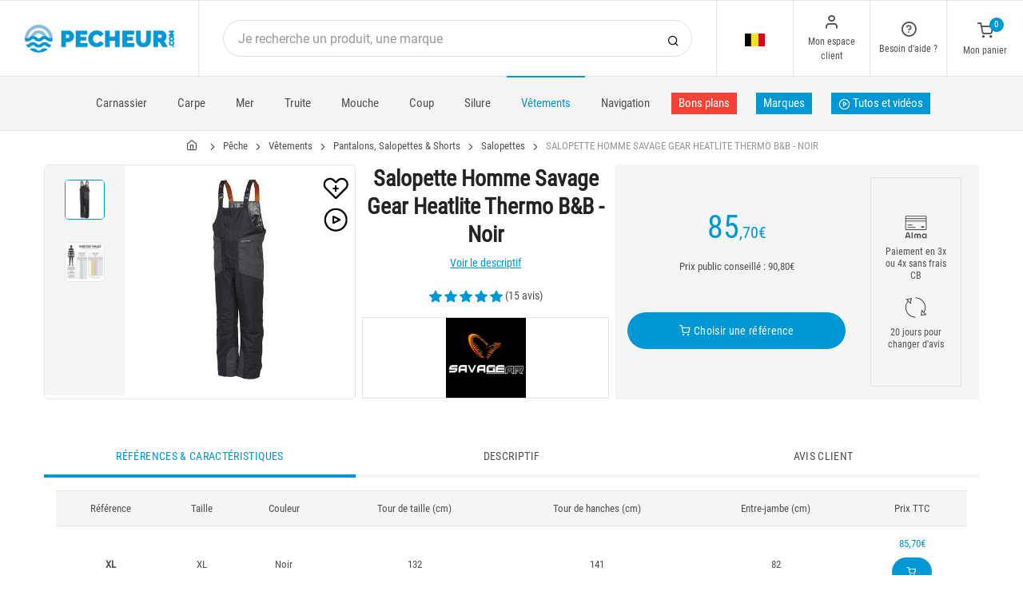

--- FILE ---
content_type: text/html; charset=utf-8
request_url: https://www.pecheur.com/fr/be/achat-salopette-homme-savage-gear-heatlite-thermo-bb-noir-182973.html
body_size: 29648
content:


<!DOCTYPE html>
<html lang="fr">
<head>
    <link rel="preload" href="https://static.pecheur.com/responsive/dist/fonts/socicon.woff" as="font" crossorigin="anonymous">
    <link rel="preload" href="https://static.pecheur.com/responsive/dist/fonts/feather.woff" as="font" crossorigin="anonymous">
    <link rel="preload" href="https://static.pecheur.com/responsive/dist/fonts/roboto.woff2" as="font" crossorigin="anonymous">
    <link rel="preload" href="https://static.pecheur.com/responsive/dist/fonts/roboto-condensed.woff2" as="font" crossorigin="anonymous">
    <link rel="preload" media="screen" href="https://static.pecheur.com/responsive/dist/css/styles-defer.min.css?v=180" as="style" onload="this.onload=null;this.rel='stylesheet'" />
    <link rel="preload" fetchpriority="high" as="image" href="https://img.pecheur.com/salopette-homme-savage-gear-heatlite-thermo-bb-noir-p-1829-182973.jpg" type="image/jpeg">
    

    <script>
        var CRL8_SITENAME = 'pecheur-jwfkkm'; !function () { var e = window.crl8 = window.crl8 || {}, n = !1, i = []; e.ready = function (e) { n ? e() : i.push(e) }, e.pixel = e.pixel || function () { e.pixel.q.push(arguments) }, e.pixel.q = e.pixel.q || []; var t = window.document, o = t.createElement("script"), c = e.debug || -1 !== t.location.search.indexOf("crl8-debug=true") ? "js" : "min.js"; o.async = !0, o.src = t.location.protocol + "//edge.curalate.com/sites/" + CRL8_SITENAME + "/site/latest/site." + c, o.onload = function () { n = !0, i.forEach(function (e) { e() }) }; var r = t.getElementsByTagName("script")[0]; r.parentNode.insertBefore(o, r.nextSibling) }();
    </script>

    <!-- Webyn.ai --> 
        <script src="https://files.webyn.ai/webyn.min.js" data-key="019b2684-9347-75ca-99bd-c101a0656fd4"></script>
    <!-- End of Webyn.ai -->
    
    <script>(function(i,s,o,g,r,a,m){i["abtiming"]=1*new Date();a=s.createElement(o),m=s.getElementsByTagName(o)[0];a.async=1;a.src=g;m.parentNode.insertBefore(a,m)})(window,document,"script","//try.abtasty.com/c585e011f83baaa8b24db384c2610f99.js");</script>
    <script>
        var dataLayer = [];

        dataLayer.push({
            'page':
            {
                'country': 'BE',
                'environment': 'prod',
                'type': 'ProductPage'
            },
            'customer':
            {
                'id': '',
                'loggued_in': 'False',
                'CRM': 'CRM', // TODO :
                'status': 'False',
                'nb_orders': 0,
                'name': '',
                'firstname': '',
                'email': '',
                'email_md5': '',
                'birthdate': ''
            }
        });

        dataLayer.push({ 'codeLangueIso': 'fr' });
        dataLayer.push({ 'codePaysIso': 'BE' });
        dataLayer.push({ 'IdProduct': 182973 });
        dataLayer.push({ 'userLogged': 'False' });
        dataLayer.push({ 'statusCode': 200 });
        dataLayer.push({ 'nbRefRangeFicheArticle': '4' });
        
        
        dataLayer.push({ 'tokyZone': '5' });

        dataLayer.push({ 'blocSelectionPresent': 'True' });
        dataLayer.push({ 'blocProduitSimilairePresent': 'True' });
        dataLayer.push({ 'blocTopVentePresent': 'False' });

        dataLayer.push({ 'ecommTotalValue': '85.70' });
        dataLayer.push({ 'ecommProdId': "504934" });
        dataLayer.push({ 'ecommPageType': 'product' });
        dataLayer.push({ 'clientId': '' });
        dataLayer.push({'ContentType' : 'ProductPage', 'ContentTopCategory' : 'VETEMENTS', 'ContentSubCategories' : 'PANTALONS SALOPETTES SHORTS'});
    </script>

    
    <script>

        dataLayer.push(
            {
                'product':
                    {
                                'name': 'SALOPETTE HOMME SAVAGE GEAR HEATLITE THERMO B&B - NOIR','id': 182973,'price_wt':71.42,'price_ati':85.70,'price_original_wt':71.42,'price_original_ati':85.70, 'category' : {'id':10329,'level1': 'Pêche','level2': 'Vêtements','level3': 'Pantalons, Salopettes & Shorts','level4': 'Salopettes','level5': '','level6': '','urlCatLevel2': 'https://www.pecheur.com/fr/be/vente-peche-vetements-10306,0,0,0.html','urlCatLevel3': 'https://www.pecheur.com/fr/be/vente-peche-vetements-pantalons-salopettes-shorts-10328,0,0,0.html'}, 'models' : [{'price_wt':71.42, 'price_ati':85.70, 'price_original_wt':71.42, 'price_original_ati':85.70,'id':504934, 'ref':'SVS59130'},{'price_wt':71.42, 'price_ati':85.70, 'price_original_wt':71.42, 'price_original_ati':85.70,'id':504935, 'ref':'SVS59129'},{'price_wt':71.42, 'price_ati':85.70, 'price_original_wt':71.42, 'price_original_ati':85.70,'id':504936, 'ref':'SVS59131'},{'price_wt':71.42, 'price_ati':85.70, 'price_original_wt':71.42, 'price_original_ati':85.70,'id':504937, 'ref':'SVS59132'}]}
            }
        );

        dataLayer.push({
            'list_products': [
                {
                                'name': 'VESTE HOMME SAVAGE GEAR HEATLITE THERMO JACKET - NOIR','id': 182974,'price_wt':92.5,'price_ati':111.00,'price_original_wt':92.5,'price_original_ati':111.00}, {
                                'name': 'BONNET HOMME SAVAGE GEAR PEAK BEANIE - GRIS','id': 235334,'price_wt':12.67,'price_ati':15.20,'price_original_wt':12.67,'price_original_ati':15.20}, {
                                'name': 'BONNET HOMME SAVAGE GEAR REFLEX - NOIR','id': 235338,'price_wt':12.67,'price_ati':15.20,'price_original_wt':12.67,'price_original_ati':15.20}, {
                                'name': 'CASQUETTE HOMME SAVAGE GEAR CLASSIC JAW - GRIS','id': 234340,'price_wt':13.5,'price_ati':16.20,'price_original_wt':13.5,'price_original_ati':16.20}, {
                                'name': 'SALOPETTE HOMME SAVAGE GEAR WP PERFORMANCE BIB AND BRACE - GUNMETAL','id': 363930,'price_wt':109.58,'price_ati':131.50,'price_original_wt':109.58,'price_original_ati':131.50}, {
                                'name': 'SALOPETTE HOMME FOX RAGE TRIPLE LAYER SALOPETTES - NOIR','id': 249702,'price_wt':124.58,'price_ati':149.50,'price_original_wt':147.08,'price_original_ati':176.50}, {
                                'name': 'SALOPETTE HOMME WESTIN W4 BIBS - GRIS','id': 293340,'price_wt':117.92,'price_ati':141.50,'price_original_wt':117.92,'price_original_ati':141.50}, {
                                'name': 'SALOPETTE HOMME SENSAS OXFORD WATERPROOF - VERT/NOIR','id': 254466,'price_wt':100.0,'price_ati':120.00,'price_original_wt':151.25,'price_original_ati':181.50}, {
                                'name': 'SALOPETTE HOMME KORDA POLAR - CAMO','id': 334023,'price_wt':114.58,'price_ati':137.50,'price_original_wt':114.58,'price_original_ati':137.50}, {
                                'name': 'SALOPETTE HOMME ILLEX RAIN BIB - NOIR','id': 270326,'price_wt':75.58,'price_ati':90.70,'price_original_wt':109.58,'price_original_ati':131.50}, {
                                'name': 'SALOPETTE HOMME FOX SHERPA TEC SALLOPETTES - KAKI','id': 331684,'price_wt':117.08,'price_ati':140.50,'price_original_wt':117.08,'price_original_ati':140.50}, {
                                'name': 'SALOPETTE HOMME SHIMANO WEAR BIB AND BRACE PADDED - NOIR','id': 343216,'price_wt':82.0,'price_ati':98.40,'price_original_wt':96.67,'price_original_ati':116.00}
            ]
        });

        dataLayer.push({ 'Availability': 1 });
        dataLayer.push({ 'productName': 'SALOPETTE HOMME SAVAGE GEAR HEATLITE THERMO B&B - NOIR' });
        dataLayer.push({ 'bestOfferId': 504934 });
        dataLayer.push({ 'nbReview': 15 });
        dataLayer.push({ 'event': 'product' });

    </script>


    <!-- Google Tag Manager -->
    <script>(function (w, d, s, l, i) { w[l] = w[l] || []; w[l].push({ 'gtm.start': new Date().getTime(), event: 'gtm.js' }); var f = d.getElementsByTagName(s)[0], j = d.createElement(s); j.async = true; j.src ="https://stp.pecheur.com/adpqjrhxm.js?" + i; f.parentNode.insertBefore(j, f); })(window, document, 'script', 'dataLayer', '8b3qv=aWQ9R1RNLVQ3QjNOVFE1&page=1');</script>
    <!-- End Google Tag Manager -->

    <meta charset="utf-8" />
    <title>Salopette homme savage gear heatlite thermo b&b - noir Belgique</title>

    <meta name="description" content="Achetez votre SALOPETTE HOMME SAVAGE GEAR HEATLITE THERMO B&B - NOIR sur pecheur.com ! Salopette Thermo Deluxe, très technique, dans des matériaux légers et résistants.  Caractéristiques:" />
    <meta name="viewport" content="width=device-width, initial-scale=1.0" />
    <meta name="mobile-web-app-capable" content="yes">
    <meta name="facebook-domain-verification" content="9tju8rwysu981139fnqt8353k5qgb5" />

    
    

    <link rel="icon" href="https://static.pecheur.com/responsive/dist-img/logo/icon/favicon-v2.ico" />
    <link rel="icon" type="image/png" href="https://static.pecheur.com/responsive/dist-img/logo/icon/favicon-32.png" sizes="32x32" />
    <link rel="icon" type="image/png" href="https://static.pecheur.com/responsive/dist-img/logo/icon/favicon-64.png" sizes="64x64" />
    <link rel="icon" type="image/png" href="https://static.pecheur.com/responsive/dist-img/logo/icon/favicon-96.png" sizes="96x96" />
    <link rel="apple-touch-icon" href="https://static.pecheur.com/responsive/dist-img/logo/icon/ios/apple-touch-icon.png" />
    <link rel="apple-touch-icon" sizes="76x76" href="https://static.pecheur.com/responsive/dist-img/logo/icon/ios/apple-touch-icon-76x76.png" />
    <link rel="apple-touch-icon" sizes="120x120" href="https://static.pecheur.com/responsive/dist-img/logo/icon/ios/apple-touch-icon-120x120.png" />
    <link rel="apple-touch-icon" sizes="144x144" href="https://static.pecheur.com/responsive/dist-img/logo/icon/ios/apple-touch-icon-144x144.png" />
    <link rel="apple-touch-icon" sizes="152x152" href="https://static.pecheur.com/responsive/dist-img/logo/icon/ios/apple-touch-icon-152x152.png" />
    <link rel="apple-touch-icon" sizes="180x180" href="https://static.pecheur.com/responsive/dist-img/logo/icon/ios/apple-touch-icon-180x180.png" />
    <link rel="shortcut icon" sizes="196x196" href="https://static.pecheur.com/responsive/dist-img/logo/icon/Icon-98@2x.png">

    <link rel="stylesheet" media="screen" href="https://static.pecheur.com/responsive/dist/css/vendor.min.css?v=180" />
    <link rel="stylesheet" media="screen" href="https://static.pecheur.com/responsive/dist/css/styles.min.css?v=180" />
    <link rel="stylesheet" media="screen" href="https://static.pecheur.com/responsive/dist/css/styles-defer.min.css?v=180" />

    <style>
        @media screen and (-ms-high-contrast: active), (-ms-high-contrast: none) {
            #menuUnivers .card > .col-12:first-child {
                margin-bottom: 50px !important;
            }

            #menuUnivers > .row .col-lg-4 div {
                background-color: #f5f5f5 !important;
            }
        }

        .grecaptcha-badge {
            display: none !important;
        }
    </style>
    

    <link rel="canonical" href="https://www.pecheur.com/fr/be/achat-salopette-homme-savage-gear-heatlite-thermo-bb-noir-182973.html"/>
    <link rel="alternate" href="https://www.pecheur.com/achat-salopette-homme-savage-gear-heatlite-thermo-bb-noir-182973.html" hreflang="fr-fr" />
<link rel="alternate" href="https://www.pecheur.com/de/de/kauf-tragerhose-savage-gear-heatlite-thermo-bb-182973.html" hreflang="de-de" />
<link rel="alternate" href="https://www.pecheur.com/de/at/kauf-tragerhose-savage-gear-heatlite-thermo-bb-182973.html" hreflang="de-at" />
<link rel="alternate" href="https://www.pecheur.com/fr/be/achat-salopette-homme-savage-gear-heatlite-thermo-bb-noir-182973.html" hreflang="fr-be" />
<link rel="alternate" href="https://www.pecheur.com/nl/be/aankoop-heren-overall-savage-gear-heatlite-thermo-bb-zwart-182973.html" hreflang="nl-be" />
<link rel="alternate" href="https://www.pecheur.com/es/es/compra-peto-hombre-savage-gear-heatlite-thermo-bb-182973.html" hreflang="es-es" />
<link rel="alternate" href="https://www.pecheur.com/en/ie/buy-dungarees-savage-gear-heatlite-thermo-bb-182973.html" hreflang="en-ie" />
<link rel="alternate" href="https://www.pecheur.com/it/it/acquisto-salopette-uomo-savage-gear-heatlite-thermo-bb-nera-182973.html" hreflang="it-it" />
<link rel="alternate" href="https://www.pecheur.com/nl/nl/aankoop-heren-overall-savage-gear-heatlite-thermo-bb-zwart-182973.html" hreflang="nl-nl" />
<link rel="alternate" href="https://www.pecheur.com/pt/pt/compra-fato-macaco-homem-savage-gear-heatlite-thermo-bb-navy-182973.html" hreflang="pt-pt" />
<link rel="alternate" href="https://www.pecheur.com/en/gb/buy-dungarees-savage-gear-heatlite-thermo-bb-182973.html" hreflang="en-gb" />
<link rel="alternate" href="https://www.pecheur.com/fr/ch/achat-salopette-homme-savage-gear-heatlite-thermo-bb-noir-182973.html" hreflang="fr-ch" />
<link rel="alternate" href="https://www.pecheur.com/it/ch/acquisto-salopette-uomo-savage-gear-heatlite-thermo-bb-nera-182973.html" hreflang="it-ch" />
<link rel="alternate" href="https://www.pecheur.com/de/ch/kauf-tragerhose-savage-gear-heatlite-thermo-bb-182973.html" hreflang="de-ch" />

    <meta property="fb:app_id" content="480196528715000"/>
<meta property="fb:admins" content="100004860853790"/>
<meta property="og:site_name" content="https://www.pecheur.com"/>
<meta property="og:title" content="SALOPETTE HOMME SAVAGE GEAR HEATLITE THERMO B&B - NOIR"/>
<meta property="og:description" content="Salopette Thermo Deluxe, très technique, dans des matériaux légers et résistants"/>
<meta property="og:type" content="pecheurcom:product"/>
<meta property="og:image" content="https://img.pecheur.com/salopette-homme-savage-gear-heatlite-thermo-bb-noir-f-1829-182973.jpg"/>
<meta property="og:image:width" content="224" />
<meta property="og:image:height" content="224" />
<meta property="og:image" content="https://img.pecheur.com/salopette-homme-savage-gear-heatlite-thermo-bb-noir-z-1829-182973.jpg"/>
<meta property="og:image:width" content="450" />
<meta property="og:image:height" content="450" />
<meta property="og:url" content="https://www.pecheur.com/fr/be/achat-salopette-homme-savage-gear-heatlite-thermo-bb-noir-182973.html"/>
<meta property="og:locale" content="fr_FR"/>
<meta property="og:locale:alternate" content="fr_FR"/>
<meta property="og:locale:alternate" content="de_DE"/>
<meta property="og:locale:alternate" content="de_AT"/>
<meta property="og:locale:alternate" content="nl_BE"/>
<meta property="og:locale:alternate" content="fr_BE"/>
<meta property="og:locale:alternate" content="es_ES"/>
<meta property="og:locale:alternate" content="en_IE"/>
<meta property="og:locale:alternate" content="it_IT"/>
<meta property="og:locale:alternate" content="nl_NL"/>
<meta property="og:locale:alternate" content="pt_PT"/>
<meta property="og:locale:alternate" content="en_GB"/>
<meta property="og:locale:alternate" content="de_CH"/>
<meta property="og:locale:alternate" content="fr_CH"/>
<meta property="og:locale:alternate" content="it_CH"/>


    
    <script type="text/javascript">
        var greSiteKey = '6LdMdAgcAAAAAMQsVBX5VwNOzFp3qJGLHR_Gdmn8';
    </script>

</head>

<body class="paysBE langueFR univers10306 has-toky productpage">
    <!-- Google Tag Manager (noscript) -->
    <noscript>
        <iframe src="https://stp.pecheur.com/ns.html?id=GTM-T7B3NTQ5" height="0" width="0" style="display: none; visibility: hidden"></iframe>
    </noscript>
    <!-- End Google Tag Manager (noscript) -->

    <!-- Didomi -->
    <script type="text/javascript">(function () { (function (e, r) { var t = document.createElement("link"); t.rel = "preconnect"; t.as = "script"; var n = document.createElement("link"); n.rel = "dns-prefetch"; n.as = "script"; var i = document.createElement("script"); i.id = "spcloader"; i.type = "text/javascript"; i["async"] = true; i.charset = "utf-8"; var o = "https://sdk.privacy-center.org/" + e + "/loader.js?target_type=notice&target=" + r; if (window.didomiConfig && window.didomiConfig.user) { var a = window.didomiConfig.user; var c = a.country; var d = a.region; if (c) { o = o + "&country=" + c; if (d) { o = o + "&region=" + d } } } t.href = "https://sdk.privacy-center.org/"; n.href = "https://sdk.privacy-center.org/"; i.src = o; var s = document.getElementsByTagName("script")[0]; s.parentNode.insertBefore(t, s); s.parentNode.insertBefore(n, s); s.parentNode.insertBefore(i, s) })("da3b8438-1f5a-41f9-97d3-6df7d6752d81", "fxNNkFQD") })();</script>
    <!-- End Didomi -->

    <header id="header" class="site-header navbar-sticky">

<!-- promo -->


<!-- Topbar -->
<div class="topbar d-flex justify-content-between">
    <!-- Logo-->
    <div class="site-branding p-0 pt-1 p-md-3 m-auto">
        <a class="site-logo align-self-center w-100 d-none d-md-block" href="/fr/be/">
            <img src="https://static.pecheur.com/responsive/dist-img/logo/logo.png" alt="pecheur.com" width="216" height="62" />
        </a>

        <a class="site-logo align-self-center d-block d-md-none" href="/fr/be/">
            <img src="https://static.pecheur.com/responsive/dist-img/logo/Sigle-Logo-Pecheur-Mobile.svg" alt="pecheur.com" width="136" height="56" style="height: 55px;" />
        </a>

        <div id="zoneHeaderFid" class="hidden-on-mobile" style="position: relative;"></div>
    </div>

    <!-- Search Desktop -->
    <div class="search-box-wrap d-none d-md-flex">
        <form class="input-group align-self-center" method="get" action="/fr/be/recherche.asp">
            <button class="input-group-btn right-10px border-0 bg-white icon-search" type="submit"></button>

            <input class="form-control form-control-pill" name="s" autocomplete="off" type="search" placeholder="Je recherche un produit, une marque">
        </form>
    </div>

    <!-- Toolbar-->
    <div class="toolbar d-flex">
        <div class="toolbar-item visible-on-mobile mobile-menu-toggle">
            <a href="#">
                <div><i class="icon-menu pt-1"></i><span class="text-label">Menu</span></div>
            </a>
        </div>

        <div class="toolbar-item hidden-on-mobile text-center">
            <img class="position-relative top-40" src="https://static.pecheur.com/responsive/dist-img/flags/BE.png" alt="" width="25" height="16" />

            <ul id="ctl00_urlCountry" class="toolbar-dropdown lang-dropdown z-10000"><li id="ctl00_ctl15_link">
    <a href="https://www.pecheur.com/nl/be/aankoop-heren-overall-savage-gear-heatlite-thermo-bb-zwart-182973.html" class="pt-0 pt-md-1 pb-0 pb-md-1">
        <i class="flag-icon" style="width: 25px; height: 16px; background-image: url('https://static.pecheur.com/responsive/dist-img/flags/BE.png')"></i>
        België
    </a>
</li>

<li id="ctl00_ctl16_link">
    <a href="https://www.pecheur.com/fr/be/achat-salopette-homme-savage-gear-heatlite-thermo-bb-noir-182973.html" class="pt-0 pt-md-1 pb-0 pb-md-1">
        <i class="flag-icon" style="width: 25px; height: 16px; background-image: url('https://static.pecheur.com/responsive/dist-img/flags/BE.png')"></i>
        Belgique
    </a>
</li>

<li id="ctl00_ctl17_link">
    <a href="https://www.pecheur.com/de/de/kauf-tragerhose-savage-gear-heatlite-thermo-bb-182973.html" class="pt-0 pt-md-1 pb-0 pb-md-1">
        <i class="flag-icon" style="width: 25px; height: 16px; background-image: url('https://static.pecheur.com/responsive/dist-img/flags/DE.png')"></i>
        Deutschland
    </a>
</li>

<li id="ctl00_ctl18_link">
    <a href="https://www.pecheur.com/es/es/compra-peto-hombre-savage-gear-heatlite-thermo-bb-182973.html" class="pt-0 pt-md-1 pb-0 pb-md-1">
        <i class="flag-icon" style="width: 25px; height: 16px; background-image: url('https://static.pecheur.com/responsive/dist-img/flags/ES.png')"></i>
        España
    </a>
</li>

<li id="ctl00_ctl19_link">
    <a href="https://www.pecheur.com/achat-salopette-homme-savage-gear-heatlite-thermo-bb-noir-182973.html" class="pt-0 pt-md-1 pb-0 pb-md-1">
        <i class="flag-icon" style="width: 25px; height: 16px; background-image: url('https://static.pecheur.com/responsive/dist-img/flags/FR.png')"></i>
        France
    </a>
</li>

<li id="ctl00_ctl20_link">
    <a href="https://www.pecheur.com/en/gb/buy-dungarees-savage-gear-heatlite-thermo-bb-182973.html" class="pt-0 pt-md-1 pb-0 pb-md-1">
        <i class="flag-icon" style="width: 25px; height: 16px; background-image: url('https://static.pecheur.com/responsive/dist-img/flags/GB.png')"></i>
        Great Britain
    </a>
</li>


<li id="ctl00_ctl21_spanobf">
    <span data-qcd="aHR0cHM6Ly93d3cucGVjaGV1ci5jb20vZnIvcmUvYWNoYXQtc2Fsb3BldHRlLWhvbW1lLXNhdmFnZS1nZWFyLWhlYXRsaXRlLXRoZXJtby1iYi1ub2lyLTE4Mjk3My5odG1s" class="pt-0 pt-md-1 pb-0 pb-md-1">
        <i class="flag-icon" style="width: 25px; height: 16px; background-image: url('https://static.pecheur.com/responsive/dist-img/flags/RE.png')"></i>
        <span class="pl-1">DOM-TOM</span>
    </span>
</li>
<li id="ctl00_ctl22_link">
    <a href="https://www.pecheur.com/en/ie/buy-dungarees-savage-gear-heatlite-thermo-bb-182973.html" class="pt-0 pt-md-1 pb-0 pb-md-1">
        <i class="flag-icon" style="width: 25px; height: 16px; background-image: url('https://static.pecheur.com/responsive/dist-img/flags/IE.png')"></i>
        Ireland
    </a>
</li>

<li id="ctl00_ctl23_link">
    <a href="https://www.pecheur.com/it/it/acquisto-salopette-uomo-savage-gear-heatlite-thermo-bb-nera-182973.html" class="pt-0 pt-md-1 pb-0 pb-md-1">
        <i class="flag-icon" style="width: 25px; height: 16px; background-image: url('https://static.pecheur.com/responsive/dist-img/flags/IT.png')"></i>
        Italia
    </a>
</li>

<li id="ctl00_ctl24_link">
    <a href="https://www.pecheur.com/nl/nl/aankoop-heren-overall-savage-gear-heatlite-thermo-bb-zwart-182973.html" class="pt-0 pt-md-1 pb-0 pb-md-1">
        <i class="flag-icon" style="width: 25px; height: 16px; background-image: url('https://static.pecheur.com/responsive/dist-img/flags/NL.png')"></i>
        Nederland
    </a>
</li>

<li id="ctl00_ctl25_link">
    <a href="https://www.pecheur.com/de/at/kauf-tragerhose-savage-gear-heatlite-thermo-bb-182973.html" class="pt-0 pt-md-1 pb-0 pb-md-1">
        <i class="flag-icon" style="width: 25px; height: 16px; background-image: url('https://static.pecheur.com/responsive/dist-img/flags/AT.png')"></i>
        Österreich
    </a>
</li>

<li id="ctl00_ctl26_link">
    <a href="https://www.pecheur.com/pt/pt/compra-fato-macaco-homem-savage-gear-heatlite-thermo-bb-navy-182973.html" class="pt-0 pt-md-1 pb-0 pb-md-1">
        <i class="flag-icon" style="width: 25px; height: 16px; background-image: url('https://static.pecheur.com/responsive/dist-img/flags/PT.png')"></i>
        Portugal
    </a>
</li>

<li id="ctl00_ctl27_link">
    <a href="https://www.pecheur.com/de/ch/kauf-tragerhose-savage-gear-heatlite-thermo-bb-182973.html" class="pt-0 pt-md-1 pb-0 pb-md-1">
        <i class="flag-icon" style="width: 25px; height: 16px; background-image: url('https://static.pecheur.com/responsive/dist-img/flags/CH.png')"></i>
        Schweiz
    </a>
</li>

<li id="ctl00_ctl28_link">
    <a href="https://www.pecheur.com/fr/ch/achat-salopette-homme-savage-gear-heatlite-thermo-bb-noir-182973.html" class="pt-0 pt-md-1 pb-0 pb-md-1">
        <i class="flag-icon" style="width: 25px; height: 16px; background-image: url('https://static.pecheur.com/responsive/dist-img/flags/CH.png')"></i>
        Suisse
    </a>
</li>

<li id="ctl00_ctl29_link">
    <a href="https://www.pecheur.com/it/ch/acquisto-salopette-uomo-savage-gear-heatlite-thermo-bb-nera-182973.html" class="pt-0 pt-md-1 pb-0 pb-md-1">
        <i class="flag-icon" style="width: 25px; height: 16px; background-image: url('https://static.pecheur.com/responsive/dist-img/flags/CH.png')"></i>
        Svizzera
    </a>
</li>


<li id="ctl00_ctl30_spanobf">
    <span data-qcd="aHR0cHM6Ly93d3cucGVjaGV1ci5jb20vZW4vZnIvYnV5LWR1bmdhcmVlcy1zYXZhZ2UtZ2Vhci1oZWF0bGl0ZS10aGVybW8tYmItMTgyOTczLmh0bWw=" class="pt-0 pt-md-1 pb-0 pb-md-1">
        <i class="flag-icon" style="width: 25px; height: 16px; background-image: url('https://static.pecheur.com/responsive/dist-img/flags/Europe.png')"></i>
        <span class="pl-1">Other european countries</span>
    </span>
</li>

<li id="ctl00_ctl31_spanobf">
    <span data-qcd="aHR0cHM6Ly93d3cucGVjaGV1ci5jb20vZnIvdG4vYWNoYXQtc2Fsb3BldHRlLWhvbW1lLXNhdmFnZS1nZWFyLWhlYXRsaXRlLXRoZXJtby1iYi1ub2lyLTE4Mjk3My5odG1s" class="pt-0 pt-md-1 pb-0 pb-md-1">
        <i class="flag-icon" style="width: 25px; height: 16px; background-image: url('https://static.pecheur.com/responsive/dist-img/flags/intFr.png')"></i>
        <span class="pl-1">Autres pays francophones</span>
    </span>
</li>

<li id="ctl00_ctl32_spanobf">
    <span data-qcd="aHR0cHM6Ly93d3cucGVjaGV1ci5jb20vZW4vdXMvYnV5LWR1bmdhcmVlcy1zYXZhZ2UtZ2Vhci1oZWF0bGl0ZS10aGVybW8tYmItMTgyOTczLmh0bWw=" class="pt-0 pt-md-1 pb-0 pb-md-1">
        <i class="flag-icon" style="width: 25px; height: 16px; background-image: url('https://static.pecheur.com/responsive/dist-img/flags/int.png')"></i>
        <span class="pl-1">Other countries</span>
    </span>
</li>
</ul>
        </div>

        <!-- Login -->
        <div id="headerClient" class="toolbar-item hidden-on-mobile">

<span data-qcd="L2ZyL2JlL2lkZW50aWZpY2F0aW9uLmFzcA==">
    <div class="position-relative">
        <i class="icon-user"></i>
        <span class="text-label">Mon espace client</span>
        <span class="text-label" id="creditCompte"></span>
    </div>
</span>
<div class="toolbar-dropdown text-center px-3">
    <div id="ctl00_ctl00_btnEspaceClientLog">
        <span class="btn btn-primary btn-sm btn-block btn-pill" data-qcd="L2ZyL2JlL2lkZW50aWZpY2F0aW9uLmFzcA==">
            Mon espace client
        </span>
        <span class="btn btn-outline-primary btn-sm btn-block btn-pill">
            <span data-qcd="L2ZyL2JlL2lkZW50aWZpY2F0aW9uLmFzcD9wcm92PS9mci9iZS9zdWl2aS5hc3A=">Suivre une commande
            </span>
        </span>
    </div>
    <span class="btn btn-primary btn-sm btn-block btn-pill" data-qcd="L2ZyL2JlL2lkZW50aWZpY2F0aW9uLmFzcA==">M'identifier</span>
</div>
</div>

        <!-- Help -->
        <div id="headerContact" class="toolbar-item hidden-on-mobile">
<span>
    <div class="position-relative">
        <i class="icon-help-circle"></i>
        <span class="text-label">Besoin d'aide ? </span>
    </div>
</span>

<div class="toolbar-dropdown text-center px-3">
    <div id="ctl00_ctl01_btnEspaceClientLog">
        <span id="ctl00_ctl01_linkConseil" class="btn btn-outline-primary btn-sm btn-block btn-pill" data-qcd="L2ZyL2JlL2NvbnRhY3RzLmFzcCNjb25zZWlsbGVyQmxvYw==">Conseil technique
        </span>
        <span id="ctl00_ctl01_linkSc" class="btn btn-outline-primary btn-sm btn-block btn-pill" data-qcd="L2ZyL2JlL2NvbnRhY3RzLmFzcCNzYw==">Service Clients
        </span>
    </div>
</div>
</div>

        <!-- Cart details -->
        <div id="headerPanier" class="toolbar-item">

<span data-qcd="L2ZyL2JlL3Bhbmllci5hc3A=">
    <div class="position-relative pt-1">
        <span class="cart-icon" id="nbProductsCart"><i class="icon-shopping-cart"></i><span class="count-label">0</span></span>
        <span class="text-label">Mon panier</span>
    </div>
</span>

<div class="toolbar-dropdown cart-dropdown hidden-on-mobile  d-none">
    <div id="ctl00_ctl02_cartResume" class="widget-cart"></div>

    <div class="text-right">
        <p class="text-gray-dark py-2 mb-0">
            <span class='text-muted'>Total :</span>
            &nbsp;
        </p>
    </div>

    

    <div class="d-flex">
        <span class="btn btn-primary btn-sm btn-block btn-pill mb-0" data-qcd="L2ZyL2JlL3Bhbmllci5hc3A=">Voir mon panier</span>
    </div>

    
</div>
</div>
    </div>

</div>

<!-- Search Box mobile-->
<form class="mobile-search p-3 d-lg-none bg-white input-group" method="get" action="/fr/be/recherche.asp">
    <button class="input-group-btn right-30px border-0 bg-white icon-search" type="submit"></button>

    <input class="form-control form-control-pill" name="s" autocomplete="off" type="search" placeholder="Je recherche un produit, une marque">
</form>

<!-- Navbar -->
<nav class="site-menu navbar">
    <div class="categories-btn site-branding pl-0 border-0">
        <a class="site-logo align-self-center" href="/">
            <img src="https://static.pecheur.com/responsive/dist-img/logo/Sigle-Logo-Pecheur-Mobile.svg" alt="pecheur.com" />
        </a>
    </div>

    <ul id="blockMegaMenu">

<li class="has-megamenu ">
    <a href="/fr/be/vente-peche-carnassiers-169,0,0,0.html" style="" >
        
        Carnassier
    </a>
    <ul class="mega-menu p-4 row">
        <li class="border-0 col-md-3">
            <ul id="ctl00_ctl03_leftColumn">
            

<a href="/fr/be/vente-peche-carnassiers-cannes-carnassier-170,0,0,0.html" title="Cannes carnassier" class="d-block">
    
    Cannes carnassier
</a>


<a href="/fr/be/vente-peche-carnassiers-moulinets-carnassier-171,0,0,0.html" title="Moulinets carnassier" class="d-block">
    
    Moulinets carnassier
</a>


<a href="/fr/be/vente-peche-carnassiers-fils-tresses-bdl-996,0,0,0.html" title="Fils - Tresses  - BDL carnassier" class="d-block">
    
    Fils - Tresses  - BDL carnassier
</a>


<a href="/fr/be/vente-peche-carnassiers-leurres-828,0,0,0.html" title="Leurres carnassiers" class="d-block">
    
    Leurres carnassiers
</a>


<a href="/fr/be/vente-peche-carnassiers-petit-materiel-186,0,0,0.html" title="Petit matériel" class="d-block">
    
    Petit matériel
</a>


<a href="/fr/be/vente-peche-carnassiers-tetes-plombees-1625,0,0,0.html" title="Têtes plombées" class="d-block">
    
    Têtes plombées
</a>
</ul>
        </li>
        <li class="border-0 col-md-3">
            <ul id="ctl00_ctl03_middleColumn">
            

<a href="/fr/be/vente-peche-carnassiers-accessoires-204,0,0,0.html" title="Accessoires" class="d-block">
    
    Accessoires
</a>


<a href="/fr/be/vente-peche-carnassiers-float-tubes-pontoons-228,0,0,0.html" title="Float tube & accessoires" class="d-block">
    
    Float tube & accessoires
</a>


<a href="/fr/be/vente-peche-carnassiers-epuisettes-200,0,0,0.html" title="Epuisettes" class="d-block">
    
    Epuisettes
</a>


<a href="/fr/be/vente-peche-carnassiers-bricolage-2404,0,0,0.html" title="Bricolage" class="d-block">
    
    Bricolage
</a>


<a href="/fr/be/vente-peche-carnassiers-attractants-192,0,0,0.html" title="Attractants" class="d-block">
    
    Attractants
</a>


<a href="/fr/be/vente-peche-carnassiers-ensembles-carnassier-172,0,0,0.html" title="Ensembles carnassier" class="d-block">
    
    Ensembles carnassier
</a>
</ul>
        </li>
        <li class="border-0 col-md-3">
            <ul id="ctl00_ctl03_rightColumn">
            

<a href="/fr/be/vente-peche-carnassiers-bagagerie-carnassier-220,0,0,0.html" title="Bagagerie carnassier" class="d-block">
    
    Bagagerie carnassier
</a>


<a href="/fr/be/vente-peche-carnassiers-anguilles-1449,0,0,0.html" title="Anguilles" class="d-block">
    
    Anguilles
</a>


<a href="/fr/be/vente-peche-carnassiers-decorations-1258,0,0,0.html" title="Cadeaux & décoration" class="d-block">
    
    Cadeaux & décoration
</a>


<a href="/fr/be/vente-peche-carnassiers-bassin-pisciculture-403,0,0,0.html" title="Bassin - Pisciculture" class="d-block">
    
    Bassin - Pisciculture
</a>


<a href="/fr/be/vente-peche-carnassiers-mediatheque-831,0,0,0.html" title="Magazines carnassiers" class="d-block">
    
    Magazines carnassiers
</a>


<a href="/fr/be/vente-peche-carnassiers-guide-9255,0,0,0.html" title="Guide de Pêche" class="d-block">
    
    Guide de Pêche
</a>
</ul>
        </li>
        <li class="border-0 col-md-2">
            <ul id="ctl00_ctl03_complementaryProductsColumn">
            

<li >
    <span data-qcd="L2ZyL2JlL3ZlbnRlLW5hdmlnYXRpb24tc29uZGV1cnMtZ3BzLTg2NSwwLDAsMC5odG1s" title="Sondeurs & GPS ">
        
        Sondeurs & GPS 
    </span>
    
</li>


<li >
    <a href="/fr/be/vente-peche-carnassiers-decorations-calendrier-de-l-avent-10379,0,0,0.html" title="Calendriers de l'avent">
        
        Calendriers de l'avent
    </a>
    
</li>
</ul>
        </li>
        <div id="ctl00_ctl03_listMedia" class="listMedia offset-lg-0 col-lg-12 offset-xl-2 col-xl-8 d-flex justify-content-center">

<div data-qcd="L2ZyL2JlL3ZlbnRlLXBlY2hlLWNhcm5hc3NpZXJzLTE2OSwwLDAsNS5odG1s" class="d-flex text-decoration-none link-danger-hover offset-md-1 col-md-5">
    <div class="media media-menu-univers p-3 mt-4">
        <i class="flag-icon mr-2" style="width: 40px; height: 40px; background-image: url('https://static.pecheur.com/responsive/dist-img/components/mediaObjects/Media-Object-Promos.png'); background-size: 40px 40px;"></i>
        <div class="media-body mt-2 align-self-center">
            <div class="h5 text-bold mt-0 mb-1">Promos & Déstockage </div>
            <span class="h6">Rayons carnassier</span><strong class="text-sm text-promo offres">&nbsp;&nbsp;Voir les offres ></strong>
        </div>
    </div>
</div>


<div data-qcd="L2ZyL2JlL3ZlbnRlLXBlY2hlLWNhcm5hc3NpZXJzLTE2OSwwLDAsNC5odG1s" class="d-flex text-decoration-none link-primary-hover col-md-5">
    <div class="media media-menu-univers p-3 mt-4">
        <i class="flag-icon mr-2" style="width: 40px; height: 40px; background-image: url('https://static.pecheur.com/responsive/dist-img/components/mediaObjects/Media-Object-New.png'); background-size: 40px 40px;"></i>
        <div class="media-body mt-2 align-self-center">
            <div class="h5 text-bold mt-0 mb-1">Nouveautés</div>
            <span class="h6">Rayons carnassier</span><strong class="text-sm text-primary offres">&nbsp;&nbsp;Voir les offres ></strong>
        </div>
    </div>
</div>


<div data-qcd="L2ZyL2JlL3ZlbnRlLXBlY2hlLWNhcm5hc3NpZXJzLWRlY29yYXRpb25zLTEyNTgsMCwwLDAuaHRtbA==" class="d-flex text-decoration-none link-primary-hover col-md-4">
    <div class="media media-menu-univers p-3 mt-4">
        <i class="flag-icon mr-2" style="width: 40px; height: 40px; background-image: url('https://static.pecheur.com/responsive/dist-img/components/mediaObjects/Media-Object-Cadeaux-Peche.png'); background-size: 40px 40px;"></i>
        <div class="media-body mt-2 align-self-center">
            <div class="h5 text-bold mt-0 mb-1">Idées cadeaux</div>
            <span class="h6"></span><strong class="text-sm text-primary offres">&nbsp;&nbsp;Voir les offres ></strong>
        </div>
    </div>
</div>
</div>
    </ul>
</li>


<li class="has-megamenu ">
    <a href="/fr/be/vente-peche-carpe-3,0,0,0.html" style="" >
        
        Carpe
    </a>
    <ul class="mega-menu p-4 row">
        <li class="border-0 col-md-3">
            <ul id="ctl00_ctl04_leftColumn">
            

<a href="/fr/be/vente-peche-carpe-cannes-4,0,0,0.html" title="Cannes carpe" class="d-block">
    
    Cannes carpe
</a>


<a href="/fr/be/vente-peche-carpe-moulinets-5,0,0,0.html" title="Moulinets carpe" class="d-block">
    
    Moulinets carpe
</a>


<a href="/fr/be/vente-peche-carpe-fils-tresses-1058,0,0,0.html" title="Fils - Tresses carpe" class="d-block">
    
    Fils - Tresses carpe
</a>


<a href="/fr/be/vente-peche-carpe-appats-1192,0,0,0.html" title="Appâts carpe" class="d-block">
    
    Appâts carpe
</a>


<a href="/fr/be/vente-peche-carpe-montages-11,0,0,0.html" title="Montages carpe" class="d-block">
    
    Montages carpe
</a>


<a href="/fr/be/vente-peche-carpe-rod-pods-supports-27,0,0,0.html" title="Rod Pods – Supports" class="d-block">
    
    Rod Pods – Supports
</a>
</ul>
        </li>
        <li class="border-0 col-md-3">
            <ul id="ctl00_ctl04_middleColumn">
            

<a href="/fr/be/vente-peche-carpe-detection-2214,0,0,0.html" title="Détection" class="d-block">
    
    Détection
</a>


<a href="/fr/be/vente-peche-carpe-epuisettes-35,0,0,0.html" title="Epuisettes carpe" class="d-block">
    
    Epuisettes carpe
</a>


<a href="/fr/be/vente-peche-carpe-propulsion-appats-1261,0,0,0.html" title="Propulsion appâts" class="d-block">
    
    Propulsion appâts
</a>


<a href="/fr/be/vente-peche-carpe-reception-pesee-1204,0,0,0.html" title="Réception - Pesée" class="d-block">
    
    Réception - Pesée
</a>


<a href="/fr/be/vente-peche-carpe-bivouac-31,0,0,0.html" title="Bivouac" class="d-block">
    
    Bivouac
</a>


<a href="/fr/be/vente-peche-carpe-petit-outillage-1201,0,0,0.html" title="Petit outillage" class="d-block">
    
    Petit outillage
</a>
</ul>
        </li>
        <li class="border-0 col-md-3">
            <ul id="ctl00_ctl04_rightColumn">
            

<a href="/fr/be/vente-peche-carpe-bagagerie-52,0,0,0.html" title="Bagagerie carpe" class="d-block">
    
    Bagagerie carpe
</a>


<a href="/fr/be/vente-peche-carpe-accessoires-37,0,0,0.html" title="Accessoires" class="d-block">
    
    Accessoires
</a>


<a href="/fr/be/vente-peche-carpe-ensembles-6,0,0,0.html" title="Ensembles carpe" class="d-block">
    
    Ensembles carpe
</a>


<a href="/fr/be/vente-peche-carpe-transport-53,0,0,0.html" title="Transport" class="d-block">
    
    Transport
</a>


<a href="/fr/be/vente-peche-carpe-nautisme-2467,0,0,0.html" title="Nautisme carpe" class="d-block">
    
    Nautisme carpe
</a>
</ul>
        </li>
        <li class="border-0 col-md-2">
            <ul id="ctl00_ctl04_complementaryProductsColumn">
            

<li >
    <span data-qcd="L2ZyL2JlL3ZlbnRlLW5hdmlnYXRpb24tc29uZGV1cnMtZ3BzLTg2NSwwLDAsMC5odG1s" title="Sondeurs & GPS ">
        
        Sondeurs & GPS 
    </span>
    
</li>


<li >
    <span data-qcd="L2ZyL2JlL3ZlbnRlLXBlY2hlLWNhcm5hc3NpZXJzLWZpZGVsaXRlLWV0LWJvbi1kLWFjaGF0LTM0MDksMCwwLDAuaHRtbA==" title="Fidélité et bon d'achat ">
        
        Fidélité et bon d'achat 
    </span>
    
</li>


<li >
    <a href="/fr/be/vente-peche-carnassiers-decorations-calendrier-de-l-avent-10379,0,0,0.html" title="Calendriers de l'avent">
        
        Calendriers de l'avent
    </a>
    
</li>
</ul>
        </li>
        <div id="ctl00_ctl04_listMedia" class="listMedia offset-lg-0 col-lg-12 offset-xl-2 col-xl-8 d-flex justify-content-center">

<div data-qcd="L2ZyL2JlL3ZlbnRlLXBlY2hlLWNhcnBlLTMsMCwwLDUuaHRtbA==" class="d-flex text-decoration-none link-danger-hover offset-md-1 col-md-5">
    <div class="media media-menu-univers p-3 mt-4">
        <i class="flag-icon mr-2" style="width: 40px; height: 40px; background-image: url('https://static.pecheur.com/responsive/dist-img/components/mediaObjects/Media-Object-Promos.png'); background-size: 40px 40px;"></i>
        <div class="media-body mt-2 align-self-center">
            <div class="h5 text-bold mt-0 mb-1">Promos & Déstockage </div>
            <span class="h6">Rayons carpe</span><strong class="text-sm text-promo offres">&nbsp;&nbsp;Voir les offres ></strong>
        </div>
    </div>
</div>


<div data-qcd="L2ZyL2JlL3ZlbnRlLXBlY2hlLWNhcnBlLTMsMCwwLDQuaHRtbA==" class="d-flex text-decoration-none link-primary-hover col-md-5">
    <div class="media media-menu-univers p-3 mt-4">
        <i class="flag-icon mr-2" style="width: 40px; height: 40px; background-image: url('https://static.pecheur.com/responsive/dist-img/components/mediaObjects/Media-Object-New.png'); background-size: 40px 40px;"></i>
        <div class="media-body mt-2 align-self-center">
            <div class="h5 text-bold mt-0 mb-1">Nouveautés</div>
            <span class="h6">Rayons carpe</span><strong class="text-sm text-primary offres">&nbsp;&nbsp;Voir les offres ></strong>
        </div>
    </div>
</div>


<div data-qcd="L2ZyL2JlL3ZlbnRlLXBlY2hlLWNhcm5hc3NpZXJzLWRlY29yYXRpb25zLTEyNTgsMCwwLDAuaHRtbA==" class="d-flex text-decoration-none link-primary-hover col-md-4">
    <div class="media media-menu-univers p-3 mt-4">
        <i class="flag-icon mr-2" style="width: 40px; height: 40px; background-image: url('https://static.pecheur.com/responsive/dist-img/components/mediaObjects/Media-Object-Cadeaux-Peche.png'); background-size: 40px 40px;"></i>
        <div class="media-body mt-2 align-self-center">
            <div class="h5 text-bold mt-0 mb-1">Idées cadeaux</div>
            <span class="h6"></span><strong class="text-sm text-primary offres">&nbsp;&nbsp;Voir les offres ></strong>
        </div>
    </div>
</div>
</div>
    </ul>
</li>


<li class="has-megamenu ">
    <a href="/fr/be/vente-peche-en-mer-467,0,0,0.html" style="" >
        
        Mer
    </a>
    <ul class="mega-menu p-4 row">
        <li class="border-0 col-md-3">
            <ul id="ctl00_ctl05_leftColumn">
            

<a href="/fr/be/vente-peche-en-mer-cannes-1889,0,0,0.html" title="Cannes mer" class="d-block">
    
    Cannes mer
</a>


<a href="/fr/be/vente-peche-en-mer-moulinets-1890,0,0,0.html" title="Moulinets mer" class="d-block">
    
    Moulinets mer
</a>


<a href="/fr/be/vente-peche-en-mer-tresses-fils-bdl-1892,0,0,0.html" title="Tresses - Fils - BDL mer" class="d-block">
    
    Tresses - Fils - BDL mer
</a>


<a href="/fr/be/vente-peche-en-mer-leurres-1893,0,0,0.html" title="Leurres mer" class="d-block">
    
    Leurres mer
</a>


<a href="/fr/be/vente-peche-en-mer-montage-ligne-1898,0,0,0.html" title="Montage ligne" class="d-block">
    
    Montage ligne
</a>


<a href="/fr/be/vente-peche-en-mer-tetes-plombees-1896,0,0,0.html" title="Têtes plombées" class="d-block">
    
    Têtes plombées
</a>
</ul>
        </li>
        <li class="border-0 col-md-3">
            <ul id="ctl00_ctl05_middleColumn">
            

<a href="/fr/be/vente-peche-en-mer-hamecons-1894,0,0,0.html" title="Hameçons" class="d-block">
    
    Hameçons
</a>


<a href="/fr/be/vente-peche-en-mer-lignes-montees-1897,0,0,0.html" title="Lignes montées" class="d-block">
    
    Lignes montées
</a>


<a href="/fr/be/vente-peche-en-mer-plombs-1895,0,0,0.html" title="Plombs" class="d-block">
    
    Plombs
</a>


<a href="/fr/be/vente-peche-en-mer-materiel-surf-1899,0,0,0.html" title="Matériel surf" class="d-block">
    
    Matériel surf
</a>


<a href="/fr/be/vente-peche-en-mer-epuisettes-gaffes-1901,0,0,0.html" title="Epuisettes - gaffes" class="d-block">
    
    Epuisettes - gaffes
</a>


<a href="/fr/be/vente-peche-en-mer-outillage-1900,0,0,0.html" title="Outillage" class="d-block">
    
    Outillage
</a>
</ul>
        </li>
        <li class="border-0 col-md-3">
            <ul id="ctl00_ctl05_rightColumn">
            

<a href="/fr/be/vente-peche-en-mer-accessoires-1905,0,0,0.html" title="Accessoires" class="d-block">
    
    Accessoires
</a>


<a href="/fr/be/vente-peche-en-mer-attractants-2025,0,0,0.html" title="Attractants" class="d-block">
    
    Attractants
</a>


<a href="/fr/be/vente-peche-en-mer-appats-naturels-amorces-2254,0,0,0.html" title="Appâts naturels - amorces" class="d-block">
    
    Appâts naturels - amorces
</a>


<a href="/fr/be/vente-peche-en-mer-bagagerie-1904,0,0,0.html" title="Bagagerie mer" class="d-block">
    
    Bagagerie mer
</a>


<a href="/fr/be/vente-peche-en-mer-ensembles-1891,0,0,0.html" title="Ensembles mer" class="d-block">
    
    Ensembles mer
</a>


<a href="/fr/be/vente-peche-en-mer-a-pied-606,0,0,0.html" title="Pêche à pied" class="d-block">
    
    Pêche à pied
</a>
</ul>
        </li>
        <li class="border-0 col-md-2">
            <ul id="ctl00_ctl05_complementaryProductsColumn">
            

<li >
    <span data-qcd="L2ZyL2JlL3ZlbnRlLXBlY2hlLW1vdWNoZS1hY2Nlc3NvaXJlcy1vcHRpcXVlLWx1bmV0dGVzLXBvbGFyaXNhbnRlcy0xMTIsMCwwLDAuaHRtbA==" title="Lunettes polarisantes">
        
        Lunettes polarisantes
    </span>
    
</li>


<li >
    <span data-qcd="L2ZyL2JlL3ZlbnRlLW5hdmlnYXRpb24tc29uZGV1cnMtZ3BzLTg2NSwwLDAsMC5odG1s" title="Sondeurs & GPS ">
        
        Sondeurs & GPS 
    </span>
    
</li>


<li >
    <span data-qcd="L2ZyL2JlL3ZlbnRlLXBlY2hlLWNhcm5hc3NpZXJzLWZsb2F0LXR1YmVzLXBvbnRvb25zLTIyOCwwLDAsMC5odG1s" title="Float tubes & accessoires">
        
        Float tubes & accessoires
    </span>
    
</li>


<li >
    <a href="/fr/be/vente-peche-carnassiers-decorations-calendrier-de-l-avent-10379,0,0,0.html" title="Calendriers de l'avent">
        
        Calendriers de l'avent
    </a>
    
</li>
</ul>
        </li>
        <div id="ctl00_ctl05_listMedia" class="listMedia offset-lg-0 col-lg-12 offset-xl-2 col-xl-8 d-flex justify-content-center">

<div data-qcd="L2ZyL2JlL3ZlbnRlLXBlY2hlLWVuLW1lci00NjcsMCwwLDUuaHRtbA==" class="d-flex text-decoration-none link-danger-hover offset-md-1 col-md-5">
    <div class="media media-menu-univers p-3 mt-4">
        <i class="flag-icon mr-2" style="width: 40px; height: 40px; background-image: url('https://static.pecheur.com/responsive/dist-img/components/mediaObjects/Media-Object-Promos.png'); background-size: 40px 40px;"></i>
        <div class="media-body mt-2 align-self-center">
            <div class="h5 text-bold mt-0 mb-1">Promos & Déstockage </div>
            <span class="h6">Rayons mer</span><strong class="text-sm text-promo offres">&nbsp;&nbsp;Voir les offres ></strong>
        </div>
    </div>
</div>


<div data-qcd="L2ZyL2JlL3ZlbnRlLXBlY2hlLWVuLW1lci00NjcsMCwwLDQuaHRtbA==" class="d-flex text-decoration-none link-primary-hover col-md-5">
    <div class="media media-menu-univers p-3 mt-4">
        <i class="flag-icon mr-2" style="width: 40px; height: 40px; background-image: url('https://static.pecheur.com/responsive/dist-img/components/mediaObjects/Media-Object-New.png'); background-size: 40px 40px;"></i>
        <div class="media-body mt-2 align-self-center">
            <div class="h5 text-bold mt-0 mb-1">Nouveautés</div>
            <span class="h6">Rayons mer</span><strong class="text-sm text-primary offres">&nbsp;&nbsp;Voir les offres ></strong>
        </div>
    </div>
</div>


<div data-qcd="L2ZyL2JlL3ZlbnRlLXBlY2hlLWNhcm5hc3NpZXJzLWRlY29yYXRpb25zLTEyNTgsMCwwLDAuaHRtbA==" class="d-flex text-decoration-none link-primary-hover col-md-4">
    <div class="media media-menu-univers p-3 mt-4">
        <i class="flag-icon mr-2" style="width: 40px; height: 40px; background-image: url('https://static.pecheur.com/responsive/dist-img/components/mediaObjects/Media-Object-Cadeaux-Peche.png'); background-size: 40px 40px;"></i>
        <div class="media-body mt-2 align-self-center">
            <div class="h5 text-bold mt-0 mb-1">Idées cadeaux</div>
            <span class="h6"></span><strong class="text-sm text-primary offres">&nbsp;&nbsp;Voir les offres ></strong>
        </div>
    </div>
</div>
</div>
    </ul>
</li>


<li class="has-megamenu ">
    <a href="/fr/be/vente-peche-truite-119,0,0,0.html" style="" >
        
        Truite
    </a>
    <ul class="mega-menu p-4 row">
        <li class="border-0 col-md-3">
            <ul id="ctl00_ctl06_leftColumn">
            

<a href="/fr/be/vente-peche-truite-cannes-120,0,0,0.html" title="Cannes truite" class="d-block">
    
    Cannes truite
</a>


<a href="/fr/be/vente-peche-truite-moulinets-121,0,0,0.html" title="Moulinets truite" class="d-block">
    
    Moulinets truite
</a>


<a href="/fr/be/vente-peche-truite-fils-123,0,0,0.html" title="Fils truite" class="d-block">
    
    Fils truite
</a>


<a href="/fr/be/vente-peche-truite-leurres-832,0,0,0.html" title="Leurres truite" class="d-block">
    
    Leurres truite
</a>


<a href="/fr/be/vente-peche-truite-petit-materiel-128,0,0,0.html" title="Petit matériel" class="d-block">
    
    Petit matériel
</a>
</ul>
        </li>
        <li class="border-0 col-md-3">
            <ul id="ctl00_ctl06_middleColumn">
            

<a href="/fr/be/vente-peche-truite-lignes-montees-129,0,0,0.html" title="Lignes montées" class="d-block">
    
    Lignes montées
</a>


<a href="/fr/be/vente-peche-truite-accessoires-139,0,0,0.html" title="Accessoires" class="d-block">
    
    Accessoires
</a>


<a href="/fr/be/vente-peche-truite-epuisettes-137,0,0,0.html" title="Epuisettes" class="d-block">
    
    Epuisettes
</a>


<a href="/fr/be/vente-peche-truite-special-coregone-1366,0,0,0.html" title="Spécial corégone" class="d-block">
    
    Spécial corégone
</a>


<a href="/fr/be/vente-peche-truite-ensembles-122,0,0,0.html" title="Ensembles truite" class="d-block">
    
    Ensembles truite
</a>
</ul>
        </li>
        <li class="border-0 col-md-3">
            <ul id="ctl00_ctl06_rightColumn">
            

<a href="/fr/be/vente-peche-truite-bagagerie-155,0,0,0.html" title="Bagagerie truite" class="d-block">
    
    Bagagerie truite
</a>


<a href="/fr/be/vente-peche-truite-sous-la-glace-3391,0,0,0.html" title="Pêche sous la glace" class="d-block">
    
    Pêche sous la glace
</a>


<a href="/fr/be/vente-peche-truite-mediatheque-833,0,0,0.html" title="Magazines truite" class="d-block">
    
    Magazines truite
</a>
</ul>
        </li>
        <li class="border-0 col-md-2">
            <ul id="ctl00_ctl06_complementaryProductsColumn">
            

<li >
    <span data-qcd="L2ZyL2JlL3ZlbnRlLXBlY2hlLWNhcm5hc3NpZXJzLWZpZGVsaXRlLWV0LWJvbi1kLWFjaGF0LTM0MDksMCwwLDAuaHRtbA==" title="Fidélité et bon d'achat ">
        
        Fidélité et bon d'achat 
    </span>
    
</li>
</ul>
        </li>
        <div id="ctl00_ctl06_listMedia" class="listMedia offset-lg-0 col-lg-12 offset-xl-2 col-xl-8 d-flex justify-content-center">

<div data-qcd="L2ZyL2JlL3ZlbnRlLXBlY2hlLXRydWl0ZS0xMTksMCwwLDUuaHRtbA==" class="d-flex text-decoration-none link-danger-hover offset-md-1 col-md-5">
    <div class="media media-menu-univers p-3 mt-4">
        <i class="flag-icon mr-2" style="width: 40px; height: 40px; background-image: url('https://static.pecheur.com/responsive/dist-img/components/mediaObjects/Media-Object-Promos.png'); background-size: 40px 40px;"></i>
        <div class="media-body mt-2 align-self-center">
            <div class="h5 text-bold mt-0 mb-1">Promos & Déstockage </div>
            <span class="h6">Rayons truite</span><strong class="text-sm text-promo offres">&nbsp;&nbsp;Voir les offres ></strong>
        </div>
    </div>
</div>


<div data-qcd="L2ZyL2JlL3ZlbnRlLXBlY2hlLXRydWl0ZS0xMTksMCwwLDQuaHRtbA==" class="d-flex text-decoration-none link-primary-hover col-md-5">
    <div class="media media-menu-univers p-3 mt-4">
        <i class="flag-icon mr-2" style="width: 40px; height: 40px; background-image: url('https://static.pecheur.com/responsive/dist-img/components/mediaObjects/Media-Object-New.png'); background-size: 40px 40px;"></i>
        <div class="media-body mt-2 align-self-center">
            <div class="h5 text-bold mt-0 mb-1">Nouveautés</div>
            <span class="h6">Rayons truite</span><strong class="text-sm text-primary offres">&nbsp;&nbsp;Voir les offres ></strong>
        </div>
    </div>
</div>


<div data-qcd="L2ZyL2JlL3ZlbnRlLXBlY2hlLWNhcm5hc3NpZXJzLWRlY29yYXRpb25zLTEyNTgsMCwwLDAuaHRtbA==" class="d-flex text-decoration-none link-primary-hover col-md-4">
    <div class="media media-menu-univers p-3 mt-4">
        <i class="flag-icon mr-2" style="width: 40px; height: 40px; background-image: url('https://static.pecheur.com/responsive/dist-img/components/mediaObjects/Media-Object-Cadeaux-Peche.png'); background-size: 40px 40px;"></i>
        <div class="media-body mt-2 align-self-center">
            <div class="h5 text-bold mt-0 mb-1">Idées cadeaux</div>
            <span class="h6"></span><strong class="text-sm text-primary offres">&nbsp;&nbsp;Voir les offres ></strong>
        </div>
    </div>
</div>
</div>
    </ul>
</li>


<li class="has-megamenu ">
    <a href="/fr/be/vente-peche-mouche-69,0,0,0.html" style="" >
        
        Mouche
    </a>
    <ul class="mega-menu p-4 row">
        <li class="border-0 col-md-3">
            <ul id="ctl00_ctl07_leftColumn">
            

<a href="/fr/be/vente-peche-mouche-cannes-70,0,0,0.html" title="Cannes mouche" class="d-block">
    
    Cannes mouche
</a>


<a href="/fr/be/vente-peche-mouche-moulinets-71,0,0,0.html" title="Moulinets mouche" class="d-block">
    
    Moulinets mouche
</a>


<a href="/fr/be/vente-peche-mouche-soies-backing-75,0,0,0.html" title="Soies mouche - Backing" class="d-block">
    
    Soies mouche - Backing
</a>


<a href="/fr/be/vente-peche-mouche-fils-73,0,0,0.html" title="Fils mouche" class="d-block">
    
    Fils mouche
</a>


<a href="/fr/be/vente-peche-mouche-bas-de-ligne-76,0,0,0.html" title="Bas de ligne mouche" class="d-block">
    
    Bas de ligne mouche
</a>
</ul>
        </li>
        <li class="border-0 col-md-3">
            <ul id="ctl00_ctl07_middleColumn">
            

<a href="/fr/be/vente-peche-mouche-mouches-80,0,0,0.html" title="Mouches" class="d-block">
    
    Mouches
</a>


<a href="/fr/be/vente-peche-mouche-fly-tying-87,0,0,0.html" title="Fly Tying" class="d-block">
    
    Fly Tying
</a>


<a href="/fr/be/vente-peche-mouche-boites-a-mouches-86,0,0,0.html" title="Boîtes à mouches" class="d-block">
    
    Boîtes à mouches
</a>


<a href="/fr/be/vente-peche-mouche-accessoires-85,0,0,0.html" title="Accessoires mouche" class="d-block">
    
    Accessoires mouche
</a>


<a href="/fr/be/vente-peche-mouche-epuisettes-raquettes-84,0,0,0.html" title="Epuisettes - Raquettes" class="d-block">
    
    Epuisettes - Raquettes
</a>
</ul>
        </li>
        <li class="border-0 col-md-3">
            <ul id="ctl00_ctl07_rightColumn">
            

<a href="/fr/be/vente-peche-mouche-bagagerie-104,0,0,0.html" title="Bagagerie mouche" class="d-block">
    
    Bagagerie mouche
</a>


<a href="/fr/be/vente-peche-mouche-ensembles-72,0,0,0.html" title="Ensembles mouche" class="d-block">
    
    Ensembles mouche
</a>


<a href="/fr/be/vente-peche-mouche-mediatheque-1097,0,0,0.html" title="Magazines mouche" class="d-block">
    
    Magazines mouche
</a>
</ul>
        </li>
        <li class="border-0 col-md-2">
            <ul id="ctl00_ctl07_complementaryProductsColumn">
            

<li >
    <span data-qcd="L2ZyL2JlL3ZlbnRlLXBlY2hlLWNhcm5hc3NpZXJzLWZpZGVsaXRlLWV0LWJvbi1kLWFjaGF0LTM0MDksMCwwLDAuaHRtbA==" title="Fidélité et bon d'achat ">
        
        Fidélité et bon d'achat 
    </span>
    
</li>
</ul>
        </li>
        <div id="ctl00_ctl07_listMedia" class="listMedia offset-lg-0 col-lg-12 offset-xl-2 col-xl-8 d-flex justify-content-center">

<div data-qcd="L2ZyL2JlL3ZlbnRlLXBlY2hlLW1vdWNoZS02OSwwLDAsNS5odG1s" class="d-flex text-decoration-none link-danger-hover offset-md-1 col-md-5">
    <div class="media media-menu-univers p-3 mt-4">
        <i class="flag-icon mr-2" style="width: 40px; height: 40px; background-image: url('https://static.pecheur.com/responsive/dist-img/components/mediaObjects/Media-Object-Promos.png'); background-size: 40px 40px;"></i>
        <div class="media-body mt-2 align-self-center">
            <div class="h5 text-bold mt-0 mb-1">Promos & Déstockage </div>
            <span class="h6">Rayons mouche</span><strong class="text-sm text-promo offres">&nbsp;&nbsp;Voir les offres ></strong>
        </div>
    </div>
</div>


<div data-qcd="L2ZyL2JlL3ZlbnRlLXBlY2hlLW1vdWNoZS02OSwwLDAsNC5odG1s" class="d-flex text-decoration-none link-primary-hover col-md-5">
    <div class="media media-menu-univers p-3 mt-4">
        <i class="flag-icon mr-2" style="width: 40px; height: 40px; background-image: url('https://static.pecheur.com/responsive/dist-img/components/mediaObjects/Media-Object-New.png'); background-size: 40px 40px;"></i>
        <div class="media-body mt-2 align-self-center">
            <div class="h5 text-bold mt-0 mb-1">Nouveautés</div>
            <span class="h6">Rayons mouche</span><strong class="text-sm text-primary offres">&nbsp;&nbsp;Voir les offres ></strong>
        </div>
    </div>
</div>


<div data-qcd="L2ZyL2JlL3ZlbnRlLXBlY2hlLWNhcm5hc3NpZXJzLWRlY29yYXRpb25zLTEyNTgsMCwwLDAuaHRtbA==" class="d-flex text-decoration-none link-primary-hover col-md-4">
    <div class="media media-menu-univers p-3 mt-4">
        <i class="flag-icon mr-2" style="width: 40px; height: 40px; background-image: url('https://static.pecheur.com/responsive/dist-img/components/mediaObjects/Media-Object-Cadeaux-Peche.png'); background-size: 40px 40px;"></i>
        <div class="media-body mt-2 align-self-center">
            <div class="h5 text-bold mt-0 mb-1">Idées cadeaux</div>
            <span class="h6"></span><strong class="text-sm text-primary offres">&nbsp;&nbsp;Voir les offres ></strong>
        </div>
    </div>
</div>
</div>
    </ul>
</li>


<li class="has-megamenu ">
    <a href="/fr/be/vente-peche-coup-anglaise-296,0,0,0.html" style="" >
        
        Coup
    </a>
    <ul class="mega-menu p-4 row">
        <li class="border-0 col-md-3">
            <ul id="ctl00_ctl08_leftColumn">
            

<a href="/fr/be/vente-peche-coup-anglaise-cannes-297,0,0,0.html" title="Cannes" class="d-block">
    
    Cannes
</a>


<a href="/fr/be/vente-peche-coup-anglaise-moulinets-298,0,0,0.html" title="Moulinets" class="d-block">
    
    Moulinets
</a>


<a href="/fr/be/vente-peche-coup-anglaise-fils-tresses-8889,0,0,0.html" title="Fils - Tresses coup & anglaise" class="d-block">
    
    Fils - Tresses coup & anglaise
</a>


<a href="/fr/be/vente-peche-coup-anglaise-appats-amorces-304,0,0,0.html" title="Appâts - Amorces" class="d-block">
    
    Appâts - Amorces
</a>


<a href="/fr/be/vente-peche-coup-anglaise-montage-ligne-1398,0,0,0.html" title="Montage ligne" class="d-block">
    
    Montage ligne
</a>
</ul>
        </li>
        <li class="border-0 col-md-3">
            <ul id="ctl00_ctl08_middleColumn">
            

<a href="/fr/be/vente-peche-coup-anglaise-stations-paniers-sieges-311,0,0,0.html" title="Stations - Paniers sièges" class="d-block">
    
    Stations - Paniers sièges
</a>


<a href="/fr/be/vente-peche-coup-anglaise-feeders-9708,0,0,0.html" title="Cages feeder" class="d-block">
    
    Cages feeder
</a>


<a href="/fr/be/vente-peche-coup-anglaise-epuisettes-bourriches-9712,0,0,0.html" title="Epuisettes - Bourriches" class="d-block">
    
    Epuisettes - Bourriches
</a>


<a href="/fr/be/vente-peche-coup-anglaise-outils-1375,0,0,0.html" title="Outils" class="d-block">
    
    Outils
</a>


<a href="/fr/be/vente-peche-coup-anglaise-supports-de-cannes-313,0,0,0.html" title="Supports de cannes" class="d-block">
    
    Supports de cannes
</a>
</ul>
        </li>
        <li class="border-0 col-md-3">
            <ul id="ctl00_ctl08_rightColumn">
            

<a href="/fr/be/vente-peche-coup-anglaise-parapluies-315,0,0,0.html" title="Parapluies" class="d-block">
    
    Parapluies
</a>


<a href="/fr/be/vente-peche-coup-anglaise-bagagerie-328,0,0,0.html" title="Bagagerie coup" class="d-block">
    
    Bagagerie coup
</a>


<a href="/fr/be/vente-peche-coup-anglaise-chariots-329,0,0,0.html" title="Chariots" class="d-block">
    
    Chariots
</a>


<a href="/fr/be/vente-peche-coup-anglaise-ensembles-299,0,0,0.html" title="Ensembles coup & anglaise  " class="d-block">
    
    Ensembles coup & anglaise  
</a>


<a href="/fr/be/vente-peche-coup-anglaise-mediatheque-1212,0,0,0.html" title="Magazines coup & anglaise" class="d-block">
    
    Magazines coup & anglaise
</a>
</ul>
        </li>
        <li class="border-0 col-md-2">
            <ul id="ctl00_ctl08_complementaryProductsColumn">
            

<li >
    <span data-qcd="L2ZyL2JlL3ZlbnRlLXBlY2hlLWNhcm5hc3NpZXJzLWZpZGVsaXRlLWV0LWJvbi1kLWFjaGF0LTM0MDksMCwwLDAuaHRtbA==" title="Fidélité et bon d'achat ">
        
        Fidélité et bon d'achat 
    </span>
    
</li>
</ul>
        </li>
        <div id="ctl00_ctl08_listMedia" class="listMedia offset-lg-0 col-lg-12 offset-xl-2 col-xl-8 d-flex justify-content-center">

<div data-qcd="L2ZyL2JlL3ZlbnRlLXBlY2hlLWNvdXAtYW5nbGFpc2UtMjk2LDAsMCw1Lmh0bWw=" class="d-flex text-decoration-none link-danger-hover offset-md-1 col-md-5">
    <div class="media media-menu-univers p-3 mt-4">
        <i class="flag-icon mr-2" style="width: 40px; height: 40px; background-image: url('https://static.pecheur.com/responsive/dist-img/components/mediaObjects/Media-Object-Promos.png'); background-size: 40px 40px;"></i>
        <div class="media-body mt-2 align-self-center">
            <div class="h5 text-bold mt-0 mb-1">Promos & Déstockage </div>
            <span class="h6">Rayons coup</span><strong class="text-sm text-promo offres">&nbsp;&nbsp;Voir les offres ></strong>
        </div>
    </div>
</div>


<div data-qcd="L2ZyL2JlL3ZlbnRlLXBlY2hlLWNvdXAtYW5nbGFpc2UtMjk2LDAsMCw0Lmh0bWw=" class="d-flex text-decoration-none link-primary-hover col-md-5">
    <div class="media media-menu-univers p-3 mt-4">
        <i class="flag-icon mr-2" style="width: 40px; height: 40px; background-image: url('https://static.pecheur.com/responsive/dist-img/components/mediaObjects/Media-Object-New.png'); background-size: 40px 40px;"></i>
        <div class="media-body mt-2 align-self-center">
            <div class="h5 text-bold mt-0 mb-1">Nouveautés</div>
            <span class="h6">Rayons coup</span><strong class="text-sm text-primary offres">&nbsp;&nbsp;Voir les offres ></strong>
        </div>
    </div>
</div>


<div data-qcd="L2ZyL2JlL3ZlbnRlLXBlY2hlLWNhcm5hc3NpZXJzLWRlY29yYXRpb25zLTEyNTgsMCwwLDAuaHRtbA==" class="d-flex text-decoration-none link-primary-hover col-md-4">
    <div class="media media-menu-univers p-3 mt-4">
        <i class="flag-icon mr-2" style="width: 40px; height: 40px; background-image: url('https://static.pecheur.com/responsive/dist-img/components/mediaObjects/Media-Object-Cadeaux-Peche.png'); background-size: 40px 40px;"></i>
        <div class="media-body mt-2 align-self-center">
            <div class="h5 text-bold mt-0 mb-1">Idées cadeaux</div>
            <span class="h6"></span><strong class="text-sm text-primary offres">&nbsp;&nbsp;Voir les offres ></strong>
        </div>
    </div>
</div>
</div>
    </ul>
</li>


<li class="has-megamenu ">
    <a href="/fr/be/vente-peche-silure-265,0,0,0.html" style="" >
        
        Silure
    </a>
    <ul class="mega-menu p-4 row">
        <li class="border-0 col-md-3">
            <ul id="ctl00_ctl09_leftColumn">
            

<a href="/fr/be/vente-peche-silure-cannes-266,0,0,0.html" title="Cannes silure" class="d-block">
    
    Cannes silure
</a>


<a href="/fr/be/vente-peche-silure-moulinets-267,0,0,0.html" title="Moulinets silure" class="d-block">
    
    Moulinets silure
</a>


<a href="/fr/be/vente-peche-silure-fils-tresses-268,0,0,0.html" title="Fils - tresses silure" class="d-block">
    
    Fils - tresses silure
</a>


<a href="/fr/be/vente-peche-silure-leurres-274,0,0,0.html" title="Leurres silure" class="d-block">
    
    Leurres silure
</a>


<a href="/fr/be/vente-peche-silure-appats-1775,0,0,0.html" title="Appâts silure" class="d-block">
    
    Appâts silure
</a>


<a href="/fr/be/vente-peche-silure-montage-3082,0,0,0.html" title="Montage silure" class="d-block">
    
    Montage silure
</a>
</ul>
        </li>
        <li class="border-0 col-md-3">
            <ul id="ctl00_ctl09_middleColumn">
            

<a href="/fr/be/vente-peche-silure-tetes-plombees-280,0,0,0.html" title="Têtes plombées silure" class="d-block">
    
    Têtes plombées silure
</a>


<a href="/fr/be/vente-peche-silure-accessoires-281,0,0,0.html" title="Accessoires" class="d-block">
    
    Accessoires
</a>


<a href="/fr/be/vente-peche-silure-detecteurs-de-touche-10266,0,0,0.html" title="Détecteurs de touche silure" class="d-block">
    
    Détecteurs de touche silure
</a>


<a href="/fr/be/vente-peche-silure-clonk-3083,0,0,0.html" title="Clonk silure" class="d-block">
    
    Clonk silure
</a>


<a href="/fr/be/vente-peche-silure-reception-pesee-3084,0,0,0.html" title="Réception - pesée" class="d-block">
    
    Réception - pesée
</a>


<a href="/fr/be/vente-peche-silure-trepieds-piques-3087,0,0,0.html" title="Trépieds - piques silure" class="d-block">
    
    Trépieds - piques silure
</a>
</ul>
        </li>
        <li class="border-0 col-md-3">
            <ul id="ctl00_ctl09_rightColumn">
            

<a href="/fr/be/vente-peche-silure-bagagerie-287,0,0,0.html" title="Bagagerie silure" class="d-block">
    
    Bagagerie silure
</a>


<a href="/fr/be/vente-peche-silure-bivouac-2364,0,0,0.html" title="Bivouac" class="d-block">
    
    Bivouac
</a>


<a href="/fr/be/vente-peche-silure-ensembles-2400,0,0,0.html" title="Ensembles silure" class="d-block">
    
    Ensembles silure
</a>


<a href="/fr/be/vente-peche-silure-mediatheque-1211,0,0,0.html" title="Magazines silure" class="d-block">
    
    Magazines silure
</a>
</ul>
        </li>
        <li class="border-0 col-md-2">
            <ul id="ctl00_ctl09_complementaryProductsColumn">
            

<li >
    <span data-qcd="L2ZyL2JlL3ZlbnRlLXBlY2hlLWNhcm5hc3NpZXJzLWZsb2F0LXR1YmVzLXBvbnRvb25zLTIyOCwwLDAsMC5odG1s" title="Float tubes & accessoires">
        
        Float tubes & accessoires
    </span>
    
</li>


<li >
    <span data-qcd="L2ZyL2JlL3ZlbnRlLXBlY2hlLWNhcm5hc3NpZXJzLWZpZGVsaXRlLWV0LWJvbi1kLWFjaGF0LTM0MDksMCwwLDAuaHRtbA==" title="Fidélité et bon d'achat ">
        
        Fidélité et bon d'achat 
    </span>
    
</li>
</ul>
        </li>
        <div id="ctl00_ctl09_listMedia" class="listMedia offset-lg-0 col-lg-12 offset-xl-2 col-xl-8 d-flex justify-content-center">

<div data-qcd="L2ZyL2JlL3ZlbnRlLXBlY2hlLXNpbHVyZS0yNjUsMCwwLDUuaHRtbA==" class="d-flex text-decoration-none link-danger-hover offset-md-1 col-md-5">
    <div class="media media-menu-univers p-3 mt-4">
        <i class="flag-icon mr-2" style="width: 40px; height: 40px; background-image: url('https://static.pecheur.com/responsive/dist-img/components/mediaObjects/Media-Object-Promos.png'); background-size: 40px 40px;"></i>
        <div class="media-body mt-2 align-self-center">
            <div class="h5 text-bold mt-0 mb-1">Promos & Déstockage </div>
            <span class="h6">Rayons silure</span><strong class="text-sm text-promo offres">&nbsp;&nbsp;Voir les offres ></strong>
        </div>
    </div>
</div>


<div data-qcd="L2ZyL2JlL3ZlbnRlLXBlY2hlLXNpbHVyZS0yNjUsMCwwLDQuaHRtbA==" class="d-flex text-decoration-none link-primary-hover col-md-5">
    <div class="media media-menu-univers p-3 mt-4">
        <i class="flag-icon mr-2" style="width: 40px; height: 40px; background-image: url('https://static.pecheur.com/responsive/dist-img/components/mediaObjects/Media-Object-New.png'); background-size: 40px 40px;"></i>
        <div class="media-body mt-2 align-self-center">
            <div class="h5 text-bold mt-0 mb-1">Nouveautés</div>
            <span class="h6">Rayons silure</span><strong class="text-sm text-primary offres">&nbsp;&nbsp;Voir les offres ></strong>
        </div>
    </div>
</div>


<div data-qcd="L2ZyL2JlL3ZlbnRlLXBlY2hlLWNhcm5hc3NpZXJzLWRlY29yYXRpb25zLTEyNTgsMCwwLDAuaHRtbA==" class="d-flex text-decoration-none link-primary-hover col-md-4">
    <div class="media media-menu-univers p-3 mt-4">
        <i class="flag-icon mr-2" style="width: 40px; height: 40px; background-image: url('https://static.pecheur.com/responsive/dist-img/components/mediaObjects/Media-Object-Cadeaux-Peche.png'); background-size: 40px 40px;"></i>
        <div class="media-body mt-2 align-self-center">
            <div class="h5 text-bold mt-0 mb-1">Idées cadeaux</div>
            <span class="h6"></span><strong class="text-sm text-primary offres">&nbsp;&nbsp;Voir les offres ></strong>
        </div>
    </div>
</div>
</div>
    </ul>
</li>


<li class="has-megamenu active">
    <a href="/fr/be/vente-peche-vetements-10306,0,0,0.html" style="" class="active">
        
        Vêtements
    </a>
    <ul class="mega-menu p-4 row">
        <li class="border-0 col-md-3">
            <ul id="ctl00_ctl10_leftColumn">
            

<a href="/fr/be/vente-peche-vetements-vestes-de-10318,0,0,0.html" title="Vestes de pêche" class="d-block">
    
    Vestes de pêche
</a>


<a href="/fr/be/vente-peche-vetements-sweats-polaires-10321,0,0,0.html" title="Sweats & Polaires" class="d-block">
    
    Sweats & Polaires
</a>


<a href="/fr/be/vente-peche-vetements-t-shirts-polos-chemises-10324,0,0,0.html" title="T-Shirts, Polos & Chemises" class="d-block">
    
    T-Shirts, Polos & Chemises
</a>


<a href="/fr/be/vente-peche-vetements-pantalons-salopettes-shorts-10328,0,0,0.html" title="Pantalons, Salopettes & Shorts" class="d-block">
    
    Pantalons, Salopettes & Shorts
</a>
</ul>
        </li>
        <li class="border-0 col-md-3">
            <ul id="ctl00_ctl10_middleColumn">
            

<a href="/fr/be/vente-peche-vetements-gilets-chest-packs-10314,0,0,0.html" title="Gilets & Chest Packs" class="d-block">
    
    Gilets & Chest Packs
</a>


<a href="/fr/be/vente-peche-vetements-waders-10307,0,0,0.html" title="Waders" class="d-block">
    
    Waders
</a>


<a href="/fr/be/vente-peche-vetements-bottes-chaussures-10333,0,0,0.html" title="Bottes & chaussures" class="d-block">
    
    Bottes & chaussures
</a>


<a href="/fr/be/vente-peche-vetements-lunettes-polarisantes-10317,0,0,0.html" title="Lunettes polarisantes" class="d-block">
    
    Lunettes polarisantes
</a>
</ul>
        </li>
        <li class="border-0 col-md-3">
            <ul id="ctl00_ctl10_rightColumn">
            

<a href="/fr/be/vente-peche-vetements-casquettes-visieres-chapeaux-10338,0,0,0.html" title="Casquettes, Visières & Chapeaux" class="d-block">
    
    Casquettes, Visières & Chapeaux
</a>


<a href="/fr/be/vente-peche-vetements-bonnets-tours-de-cou-gants-10339,0,0,0.html" title="Bonnets, tours de cou & gants" class="d-block">
    
    Bonnets, tours de cou & gants
</a>


<a href="/fr/be/vente-peche-vetements-sous-chaussettes-10343,0,0,0.html" title="Sous-Vêtements & Chaussettes" class="d-block">
    
    Sous-Vêtements & Chaussettes
</a>


<a href="/fr/be/vente-peche-vetements-anti-uv-10344,0,0,0.html" title="Anti-UV" class="d-block">
    
    Anti-UV
</a>
</ul>
        </li>
        <li class="border-0 col-md-2">
            <ul id="ctl00_ctl10_complementaryProductsColumn">
            </ul>
        </li>
        <div id="ctl00_ctl10_listMedia" class="listMedia offset-lg-0 col-lg-12 offset-xl-2 col-xl-8 d-flex justify-content-center">

<div data-qcd="L2ZyL2JlL3ZlbnRlLXBlY2hlLXZldGVtZW50cy0xMDMwNiwwLDAsNS5odG1s" class="d-flex text-decoration-none link-danger-hover offset-md-1 col-md-5">
    <div class="media media-menu-univers p-3 mt-4">
        <i class="flag-icon mr-2" style="width: 40px; height: 40px; background-image: url('https://static.pecheur.com/responsive/dist-img/components/mediaObjects/Media-Object-Promos.png'); background-size: 40px 40px;"></i>
        <div class="media-body mt-2 align-self-center">
            <div class="h5 text-bold mt-0 mb-1">Promos & Déstockage </div>
            <span class="h6">Rayons vêtements</span><strong class="text-sm text-promo offres">&nbsp;&nbsp;Voir les offres ></strong>
        </div>
    </div>
</div>


<div data-qcd="L2ZyL2JlL3ZlbnRlLXBlY2hlLXZldGVtZW50cy0xMDMwNiwwLDAsNC5odG1s" class="d-flex text-decoration-none link-primary-hover col-md-5">
    <div class="media media-menu-univers p-3 mt-4">
        <i class="flag-icon mr-2" style="width: 40px; height: 40px; background-image: url('https://static.pecheur.com/responsive/dist-img/components/mediaObjects/Media-Object-New.png'); background-size: 40px 40px;"></i>
        <div class="media-body mt-2 align-self-center">
            <div class="h5 text-bold mt-0 mb-1">Nouveautés</div>
            <span class="h6">Rayons vêtements</span><strong class="text-sm text-primary offres">&nbsp;&nbsp;Voir les offres ></strong>
        </div>
    </div>
</div>


<div data-qcd="L2ZyL2JlL3ZlbnRlLXBlY2hlLWNhcm5hc3NpZXJzLWRlY29yYXRpb25zLTEyNTgsMCwwLDAuaHRtbA==" class="d-flex text-decoration-none link-primary-hover col-md-4">
    <div class="media media-menu-univers p-3 mt-4">
        <i class="flag-icon mr-2" style="width: 40px; height: 40px; background-image: url('https://static.pecheur.com/responsive/dist-img/components/mediaObjects/Media-Object-Cadeaux-Peche.png'); background-size: 40px 40px;"></i>
        <div class="media-body mt-2 align-self-center">
            <div class="h5 text-bold mt-0 mb-1">Idées cadeaux</div>
            <span class="h6"></span><strong class="text-sm text-primary offres">&nbsp;&nbsp;Voir les offres ></strong>
        </div>
    </div>
</div>
</div>
    </ul>
</li>


<li class="has-megamenu ">
    <a href="/fr/be/vente-navigation-623,0,0,0.html" style="" >
        
        Navigation
    </a>
    <ul class="mega-menu p-4 row">
        <li class="border-0 col-md-3">
            <ul id="ctl00_ctl11_leftColumn">
            

<a href="/fr/be/vente-navigation-sondeurs-gps-865,0,0,0.html" title="Sondeurs & GPS" class="d-block">
    
    Sondeurs & GPS
</a>


<a href="/fr/be/vente-navigation-bateaux-pneumatiques-651,0,0,0.html" title="Bateaux pneumatiques" class="d-block">
    
    Bateaux pneumatiques
</a>


<a href="/fr/be/vente-navigation-barques-bateaux-de-peche-1153,0,0,0.html" title="Barques & bateaux de pêche" class="d-block">
    
    Barques & bateaux de pêche
</a>


<a href="/fr/be/vente-navigation-annexes-848,0,0,0.html" title="Annexes" class="d-block">
    
    Annexes
</a>


<a href="/fr/be/vente-navigation-canoes-kayaks-de-peche-652,0,0,0.html" title="Canoës & kayaks de pêche" class="d-block">
    
    Canoës & kayaks de pêche
</a>


<a href="/fr/be/vente-navigation-moteurs-electriques-bateau-1309,0,0,0.html" title="Moteurs électriques bateau" class="d-block">
    
    Moteurs électriques bateau
</a>
</ul>
        </li>
        <li class="border-0 col-md-3">
            <ul id="ctl00_ctl11_middleColumn">
            

<a href="/fr/be/vente-navigation-moteurs-thermiques-bateau-654,0,0,0.html" title="Moteurs thermiques bateau" class="d-block">
    
    Moteurs thermiques bateau
</a>


<a href="/fr/be/vente-navigation-batteries-chargeurs-1252,0,0,0.html" title="Batteries & chargeurs" class="d-block">
    
    Batteries & chargeurs
</a>


<a href="/fr/be/vente-navigation-gilets-harnais-1819,0,0,0.html" title="Gilets & harnais" class="d-block">
    
    Gilets & harnais
</a>


<a href="/fr/be/vente-navigation-avirons-rames-pagaies-657,0,0,0.html" title="Avirons, rames & pagaies" class="d-block">
    
    Avirons, rames & pagaies
</a>


<a href="/fr/be/vente-navigation-ancres-1187,0,0,0.html" title="Ancres" class="d-block">
    
    Ancres
</a>


<a href="/fr/be/vente-navigation-gonfleurs-pompes-1159,0,0,0.html" title="Gonfleurs & pompes" class="d-block">
    
    Gonfleurs & pompes
</a>
</ul>
        </li>
        <li class="border-0 col-md-3">
            <ul id="ctl00_ctl11_rightColumn">
            

<a href="/fr/be/vente-navigation-bagagerie-643,0,0,0.html" title="Bagagerie navigation" class="d-block">
    
    Bagagerie navigation
</a>


<a href="/fr/be/vente-navigation-securite-secours-658,0,0,0.html" title="Sécurité & secours" class="d-block">
    
    Sécurité & secours
</a>


<a href="/fr/be/vente-navigation-outils-de-1161,0,0,0.html" title="Outils de navigation" class="d-block">
    
    Outils de navigation
</a>


<a href="/fr/be/vente-navigation-equipements-bateau-annexe-656,0,0,0.html" title="Equipements bateau & annexe" class="d-block">
    
    Equipements bateau & annexe
</a>


<a href="/fr/be/vente-navigation-remorques-bateau-treuils-antivols-644,0,0,0.html" title="Remorques bateau, treuils & antivols" class="d-block">
    
    Remorques bateau, treuils & antivols
</a>
</ul>
        </li>
        <li class="border-0 col-md-2">
            <ul id="ctl00_ctl11_complementaryProductsColumn">
            

<li >
    <span data-qcd="L2ZyL2JlL3ZlbnRlLXBlY2hlLWNhcm5hc3NpZXJzLWZsb2F0LXR1YmVzLXBvbnRvb25zLTIyOCwwLDAsMC5odG1s" title="Float tubes & accessoires">
        
        Float tubes & accessoires
    </span>
    
</li>
</ul>
        </li>
        <div id="ctl00_ctl11_listMedia" class="listMedia offset-lg-0 col-lg-12 offset-xl-2 col-xl-8 d-flex justify-content-center">

<div data-qcd="L2ZyL2JlL3ZlbnRlLW5hdmlnYXRpb24tNjIzLDAsMCw1Lmh0bWw=" class="d-flex text-decoration-none link-danger-hover offset-md-1 col-md-5">
    <div class="media media-menu-univers p-3 mt-4">
        <i class="flag-icon mr-2" style="width: 40px; height: 40px; background-image: url('https://static.pecheur.com/responsive/dist-img/components/mediaObjects/Media-Object-Promos.png'); background-size: 40px 40px;"></i>
        <div class="media-body mt-2 align-self-center">
            <div class="h5 text-bold mt-0 mb-1">Promos & Déstockage </div>
            <span class="h6">Rayons navigation</span><strong class="text-sm text-promo offres">&nbsp;&nbsp;Voir les offres ></strong>
        </div>
    </div>
</div>


<div data-qcd="L2ZyL2JlL3ZlbnRlLW5hdmlnYXRpb24tNjIzLDAsMCw0Lmh0bWw=" class="d-flex text-decoration-none link-primary-hover col-md-5">
    <div class="media media-menu-univers p-3 mt-4">
        <i class="flag-icon mr-2" style="width: 40px; height: 40px; background-image: url('https://static.pecheur.com/responsive/dist-img/components/mediaObjects/Media-Object-New.png'); background-size: 40px 40px;"></i>
        <div class="media-body mt-2 align-self-center">
            <div class="h5 text-bold mt-0 mb-1">Nouveautés</div>
            <span class="h6">Rayons navigation</span><strong class="text-sm text-primary offres">&nbsp;&nbsp;Voir les offres ></strong>
        </div>
    </div>
</div>


<div data-qcd="L2ZyL2JlL3ZlbnRlLXBlY2hlLWNhcm5hc3NpZXJzLWRlY29yYXRpb25zLTEyNTgsMCwwLDAuaHRtbA==" class="d-flex text-decoration-none link-primary-hover col-md-4">
    <div class="media media-menu-univers p-3 mt-4">
        <i class="flag-icon mr-2" style="width: 40px; height: 40px; background-image: url('https://static.pecheur.com/responsive/dist-img/components/mediaObjects/Media-Object-Cadeaux-Peche.png'); background-size: 40px 40px;"></i>
        <div class="media-body mt-2 align-self-center">
            <div class="h5 text-bold mt-0 mb-1">Idées cadeaux</div>
            <span class="h6"></span><strong class="text-sm text-primary offres">&nbsp;&nbsp;Voir les offres ></strong>
        </div>
    </div>
</div>
</div>
    </ul>
</li>


<li class="">
    <a class="bg-danger mr-3 ml-2 p-0 pr-2 pl-2 bonplans text-white  align-middle" href="/fr/be/bons-plans" >
        
        Bons plans
    </a>
</li>


<li class="">
    <a class="bg-primary mr-3 ml-2 p-0 pr-2 pl-2 text-white  align-middle" href="/fr/be/marques.asp" >
        
        Marques
    </a>
</li>


<li class="">
    <a class="bg-primary mr-3 ml-2 p-0 pr-2 pl-2 text-white  align-middle" href="/fr/be/tuto-video-live-shopping" >
        <i class='icon-play-circle align-middle pb-1'></i>
        Tutos et vidéos
    </a>
</li>
</ul>
</nav>

<div id="searchResult" class="z-1 w-100 d-none">

<div class="container card">
    <div class="card-body">
        <div class="row justify-content-center">
            <div id="sugArticles">
                <div class="row">
                    <div class="h4 col-12">Articles</div>
                </div>
                <div class="row result"></div>
            </div>
            <div id="sugMarques">
                <div class="row">
                    <div class="h4 col-12">Marques</div>
                </div>
                <div class="row result"></div>
            </div>
            <div id="sugCategories">
                <div class="row">
                    <div class="h4 col-12">Rayons</div>
                </div>
                <div class="row result"></div>
            </div>
        </div>
    </div>
</div>
</div>
</header>

    
    <div id="Main_microData">
        <script type="application/ld+json">
            {
                "@context": "http://schema.org",
                "@type": "Product",
                "@id": "https://www.pecheur.com/fr/be/achat-salopette-homme-savage-gear-heatlite-thermo-bb-noir-182973.html",
                "sku": "182973",
                "description": "Salopette Thermo Deluxe, très technique, dans des matériaux légers et résistants.  Caractéristiques: • Tissu extérieur résistant à la déchirure structuré 100% polyester • Membrane TPU 100% étanche de 8.000mm et coutures étanchées • Respirant • Ultraléger, mais entièrement isolé par de l’ouate 100% polyester de 150 g / m² • Tissu chauffant technique spécial en 100% polyester comme doublure intérieure supérieure • Bretelles élastiquéess supérieures de marque avec boucles robustes • fermeture à glissière principale 2 voies de haute qualité avec double filet de vent • 2 poches chauffe-mains doublées en molleton avec glissière hydrofuge • Poche intérieure zippée • Taille élastiquée pour un ajustement parfait • Gousset de jambe inférieur zippé avec réglage velcro",
                "name": "SALOPETTE HOMME SAVAGE GEAR HEATLITE THERMO B&B - NOIR",
                "image": "https://img.pecheur.com/salopette-homme-savage-gear-heatlite-thermo-bb-noir-z-1829-182973.jpg",
                "url": "https://www.pecheur.com/fr/be/achat-salopette-homme-savage-gear-heatlite-thermo-bb-noir-182973.html",
                "brand": "Savage Gear",
                "aggregateRating": {"@type": "AggregateRating", "ratingValue": " 4,4", "reviewCount": "15"},
                "review": [{"@type": "Review","author": {"@type": "Person", "name": "Alain DUMEAUX"},"datePublished": "29/09/2025 16:19:18","reviewBody": "Produit non évalué la taille est bien trop grande et ne correspond pas à du M classique ","reviewRating": {"@type": "Rating","bestRating": "5","ratingValue": "2","worstRating": "1" }},{"@type": "Review","author": {"@type": "Person", "name": "Oscar"},"datePublished": "14/11/2024 00:00:00","reviewBody": "Je recommande vous serez pas déçu - Taille bien très confortable imperméable et tient chaud","reviewRating": {"@type": "Rating","bestRating": "5","ratingValue": "5","worstRating": "1" }},{"@type": "Review","author": {"@type": "Person", "name": "Gustave"},"datePublished": "13/03/2024 00:00:00","reviewBody": "Bonne salopette pour la pêche aux carnassiers. - Vêtement agréable à porter. Bonne isolation tant au niveau thermique qu’au niveau imperméabilité. Facile à enfiler et à ajuster. Seul bémol l’absence de poche au niveau de la poitrine. Pour le reste bonne qualité de fabrication pour cette salopette.","reviewRating": {"@type": "Rating","bestRating": "5","ratingValue": "4","worstRating": "1" }},{"@type": "Review","author": {"@type": "Person", "name": "Valéry"},"datePublished": "19/01/2023 00:00:00","reviewBody": "Au top - Vraiment celle qu'il me fallait. Confortable pratique esthétique facile à enfiler. Elle a l'air vraiment solide . Au top","reviewRating": {"@type": "Rating","bestRating": "5","ratingValue": "5","worstRating": "1" }},{"@type": "Review","author": {"@type": "Person", "name": "Justin"},"datePublished": "28/11/2022 00:00:00","reviewBody": "Top - Très bien mais taille un peu grand. Ce nest pas plus gênant que ça cependant. A titre indicatif je fais 188m pour 90 kg et j'ai pris la XL","reviewRating": {"@type": "Rating","bestRating": "5","ratingValue": "5","worstRating": "1" }},{"@type": "Review","author": {"@type": "Person", "name": "Aaron"},"datePublished": "05/01/2022 00:00:00","reviewBody": "Bien - Parfait protège bien le dos et garde au chaud. Qualités/prix très bien","reviewRating": {"@type": "Rating","bestRating": "5","ratingValue": "5","worstRating": "1" }},{"@type": "Review","author": {"@type": "Person", "name": "Michel"},"datePublished": "20/11/2021 00:00:00","reviewBody": "TOP - Confortable  chaude  ravis de mon achats  !!!!!!","reviewRating": {"@type": "Rating","bestRating": "5","ratingValue": "5","worstRating": "1" }},{"@type": "Review","author": {"@type": "Person", "name": "Jérôme Hervé"},"datePublished": "08/01/2020 00:00:00","reviewBody": "","reviewRating": {"@type": "Rating","bestRating": "5","ratingValue": "4","worstRating": "1" }},{"@type": "Review","author": {"@type": "Person", "name": "César"},"datePublished": "04/01/2020 00:00:00","reviewBody": "Produit de qualité à un prix raisonnable - Très bon produit taille un peu grand j’ai dû renvoyer le XL pour prendre du L. Sinon je ne suis pas déçu de mon achat","reviewRating": {"@type": "Rating","bestRating": "5","ratingValue": "5","worstRating": "1" }},{"@type": "Review","author": {"@type": "Person", "name": "Pierre-Yves"},"datePublished": "28/12/2019 00:00:00","reviewBody": "très bon produit je recommande - salopette qui tiens très chaud utile par grand froid sinon elle tient vraiment chaud.J avais lue un avis comme quoi elle taillait beaucoup trop grande. A la réception de ce produit la salopette taille nickel elle donne une grande possibilité de régler avec les sangles. Pour info la salopette prise en taille m pour un garçon de 1m72 pour 67 kg","reviewRating": {"@type": "Rating","bestRating": "5","ratingValue": "4","worstRating": "1" }},{"@type": "Review","author": {"@type": "Person", "name": "Jules Laurent"},"datePublished": "11/12/2019 00:00:00","reviewBody": "","reviewRating": {"@type": "Rating","bestRating": "5","ratingValue": "5","worstRating": "1" }},{"@type": "Review","author": {"@type": "Person", "name": "Emmanuel Bonnet"},"datePublished": "14/11/2019 00:00:00","reviewBody": "","reviewRating": {"@type": "Rating","bestRating": "5","ratingValue": "5","worstRating": "1" }},{"@type": "Review","author": {"@type": "Person", "name": "Mohamed"},"datePublished": "25/10/2019 00:00:00","reviewBody": "Taille non adaptée retour au SAV - Finition de belle facture mais taille très très grand. Prendre au moins une taille de moins que celle de vos vêtements.","reviewRating": {"@type": "Rating","bestRating": "5","ratingValue": "2","worstRating": "1" }},{"@type": "Review","author": {"@type": "Person", "name": "Anatole"},"datePublished": "04/01/2019 00:00:00","reviewBody": "Facilités de commande et réception rapide - Produit de très belle qualité confortable et très efficace pour le froid","reviewRating": {"@type": "Rating","bestRating": "5","ratingValue": "5","worstRating": "1" }},{"@type": "Review","author": {"@type": "Person", "name": "Constant"},"datePublished": "21/11/2018 00:00:00","reviewBody": "Très technique - Vraiment un très bon produit belle finitions et très technique. Un super rapport qualité/prix","reviewRating": {"@type": "Rating","bestRating": "5","ratingValue": "5","worstRating": "1" }}],
                "offers": {
                    "@type": "AggregateOffer",
                    "highPrice": "85.70000000000",
                    "lowPrice": "85.70000000000",
                    "priceCurrency": "EUR",
                    "offerCount": "4",
                    "offers": [
                        {"@type": "Offer", "availability": "https://schema.org/InStock", "price": "85.70", "priceCurrency": "EUR", "sku": "504934" },{"@type": "Offer", "availability": "https://schema.org/InStock", "price": "85.70", "priceCurrency": "EUR", "sku": "504935" },{"@type": "Offer", "availability": "https://schema.org/InStock", "price": "85.70", "priceCurrency": "EUR", "sku": "504936" },{"@type": "Offer", "availability": "https://schema.org/InStock", "price": "85.70", "priceCurrency": "EUR", "sku": "504937" }
                    ]
                }
            }
        </script>
    </div>

    <div id="Main_BVRRContainerSEO" class="d-none"></div>

    <div id="Main_breadcrumb">

<script type="application/ld+json">
    {
        "@context": "http://schema.org",
        "@type": "BreadcrumbList",
        "itemListElement": [
            {"@type": "ListItem", "position": 1, "name": "Accueil", "item": "https://www.pecheur.com/fr/be/"},
{"@type": "ListItem", "position": 2, "name": "Pêche", "item": "https://www.pecheur.com/fr/be/vente-peche-1,0,0,0.html"},
{"@type": "ListItem", "position": 3, "name": "Vêtements", "item": "https://www.pecheur.com/fr/be/vente-peche-vetements-10306,0,0,0.html"},
{"@type": "ListItem", "position": 4, "name": "Pantalons, Salopettes & Shorts", "item": "https://www.pecheur.com/fr/be/vente-peche-vetements-pantalons-salopettes-shorts-10328,0,0,0.html"},
{"@type": "ListItem", "position": 5, "name": "Salopettes", "item": "https://www.pecheur.com/fr/be/vente-peche-vetements-pantalons-salopettes-shorts-10329,0,0,0.html"},
{"@type": "ListItem", "position": 6, "name": "SALOPETTE HOMME SAVAGE GEAR HEATLITE THERMO B&B - NOIR", "item": "https://www.pecheur.com/fr/be/achat-salopette-homme-savage-gear-heatlite-thermo-bb-noir-182973.html"}
        ]
    }
</script>

<div class="page-title p-0 mb-1 shadow-none">
    <div class="container">
        <div class="column">
            <ul id="Main_ctl21_breadcrumbs" class="breadcrumbs text-center pb-1 pt-1">
            

<li>
    <a href="/fr/be/" title=""></a>
</li>
<li id="Main_ctl21_ctl00_separator" class="separator">&nbsp;</li>


<li>
    <a href="/fr/be/vente-peche-1,0,0,0.html" title="Pêche">Pêche</a>
</li>
<li id="Main_ctl21_ctl01_separator" class="separator">&nbsp;</li>


<li>
    <a href="/fr/be/vente-peche-vetements-10306,0,0,0.html" title="Vêtements">Vêtements</a>
</li>
<li id="Main_ctl21_ctl02_separator" class="separator">&nbsp;</li>


<li>
    <a href="/fr/be/vente-peche-vetements-pantalons-salopettes-shorts-10328,0,0,0.html" title="Pantalons, Salopettes & Shorts">Pantalons, Salopettes & Shorts</a>
</li>
<li id="Main_ctl21_ctl03_separator" class="separator">&nbsp;</li>


<li>
    <a href="/fr/be/vente-peche-vetements-pantalons-salopettes-shorts-10329,0,0,0.html" title="Salopettes">Salopettes</a>
</li>
<li id="Main_ctl21_ctl04_separator" class="separator">&nbsp;</li>


<li>
    <span data-qcd="L2ZyL2JlL2FjaGF0LXNhbG9wZXR0ZS1ob21tZS1zYXZhZ2UtZ2Vhci1oZWF0bGl0ZS10aGVybW8tYmItbm9pci0xODI5NzMuaHRtbA==" title="SALOPETTE HOMME SAVAGE GEAR HEATLITE THERMO B&B - NOIR">SALOPETTE HOMME SAVAGE GEAR HEATLITE THERMO B&B - NOIR</span>
</li>

</ul>
        </div>
    </div>
</div>
</div>

    <div class="container mt-1">
        

        <div id="productAvailableB">
            <!-- Infos -->
            <div class="row" id="ProductHeaderBlock" style="position: relative;">
                <!-- Poduct Gallery-->
                <div id="productImgB" class="col-md-4 p-md-0">
<div class="product-gallery p-0" style="min-height: 294px;">
    <div class="gallery-item" id="carouselMultiview" clientidmode="Static">
        <ol id="blocThumbnail" class="product-thumbnails p-0 m-0 border-0 d-none d-md-inline-block">
            <div class="product-carousel vertical carousel slide mt-2 mb-0" id="carouselThumbnail" data-interval="false">

                

                <div id="multiviewThumbnail" class="carousel-inner"><div class="carousel-item active"><li class="thumbnailMultiview cursor-pointer width-m-50px active" data-target="#carousel" data-slide-to="0"><img src="https://img.pecheur.com/salopette-homme-savage-gear-heatlite-thermo-bb-noir-p-1829-182973.jpg" alt="SALOPETTE HOMME SAVAGE GEAR HEATLITE THERMO B&B - NOIR" height="50" width="50" /></li><li class="thumbnailMultiview cursor-pointer width-m-50px " data-target="#carousel" data-slide-to="1"><img src="https://img.pecheur.com/salopette-homme-savage-gear-heatlite-thermo-bb-noir-p-1829-182973-2.jpg" alt="SALOPETTE HOMME SAVAGE GEAR HEATLITE THERMO B&B - NOIR" height="50" width="50" /></li><li class="thumbnailMultiview no-element" style="width: 50px !important;height: 50px;background-color: transparent !important;border: 0;"></li></div></div>

                

            </div>
        </ol>
        <div id="carousel" class="product-carousel carousel slide gallery-wrapper m-0">
            <div class="text-center col-3 col-md-4 offset-5 offset-md-5 left-center pt-2 z-1">
                
                <span id="addWishList" class="d-inline-block ml-2 mr-2 cursor-pointer align-top w-auto bg-white rounded-circle p-1 add-to-wishlist" data-monomodele="false" data-idarticle="182973"  >
                    <img src="https://static.pecheur.com/responsive/dist-img/logo/product/wishlist.png" height="32" width="32" />
                </span>
                <div id="Main_ctl22_videoBtn" class="d-inline gallery-item video-btn position-unset">
                    <a class="bg-none" href="#" data-toggle="tooltip" data-type="video" data-video="&lt;div class=&quot;wrapper&quot;&gt;&lt;div class=&quot;video-wrapper&quot;&gt;&lt;iframe class=&quot;pswp__video&quot; width=&quot;960&quot; height=&quot;640&quot; src=&quot;https://www.youtube.com/embed/IQLWZc2MMdI&quot; frameborder=&quot;0&quot; allowfullscreen&gt;&lt;/iframe&gt;&lt;/div&gt;&lt;/div&gt;">
                        <img class="ml-2 mr-2 width-unset bg-white rounded-circle p-1" src="https://static.pecheur.com/responsive/dist-img/logo/product/player.png" height="32" width="32" />
                    </a>
                </div>
            </div>

            <div id="multiview" class="carousel-inner p-3"><div class="carousel-item gallery-item active"><a data-size="800x800" href="https://img.pecheur.com/salopette-homme-savage-gear-heatlite-thermo-bb-noir-z-1829-182973.jpg"><img src="https://img.pecheur.com/salopette-homme-savage-gear-heatlite-thermo-bb-noir-p-1829-182973.jpg" alt="SALOPETTE HOMME SAVAGE GEAR HEATLITE THERMO B&B - NOIR" height="450" width="450" /></a></div><div class="carousel-item gallery-item "><a data-size="800x800" href="https://img.pecheur.com/salopette-homme-savage-gear-heatlite-thermo-bb-noir-z-1829-182973-2.jpg"><img src="https://img.pecheur.com/salopette-homme-savage-gear-heatlite-thermo-bb-noir-p-1829-182973-2.jpg" alt="SALOPETTE HOMME SAVAGE GEAR HEATLITE THERMO B&B - NOIR" height="450" width="450" /></a></div></div>
        </div>
    </div>
</div>

<ol id="carouselDots" class="carousel-indicators position-relative d-md-none z-1 m-0"><li class="glyphicon glyphicon-minus bg-dark active" data-target="#carousel" data-slide-to="0"></li><li class="glyphicon glyphicon-minus bg-dark " data-target="#carousel" data-slide-to="1"></li></ol>
</div>

                <!-- Product Info-->
                <div id="productInfoB" class="col-md-8 row p-md-0 ml-auto mr-auto">

<div class="col-md-5 text-center mb-3 mb-md-0 p-0 pt-md-0 pb-md-0 pl-md-2 pr-md-2">
    <h1 class="h3 text-bold mb-0">
        Salopette Homme Savage Gear Heatlite Thermo B&B - Noir
        
        
    </h1>
    <p id="Main_ctl23_shortDescBlock" class="mt-2 d-none d-md-block">
        
        <a id="Main_ctl23_linkDesc" data-anchor="Descriptif" class="d-none d-md-block cursor-pointer">
            <u>Voir le descriptif</u>
        </a>
    </p>

    <div class="ratings mb-3">
        <div id="Main_ctl23_rate" class="d-inline-block rating-stars position-static">


<svg xmlns="http://www.w3.org/2000/svg" width="16" height="16" fill="currentColor" class="bi text-primary filled text-primary bi-star-fill" viewBox="0 0 16 16">
    <path d="M3.612 15.443c-.386.198-.824-.149-.746-.592l.83-4.73L.173 6.765c-.329-.314-.158-.888.283-.95l4.898-.696L7.538.792c.197-.39.73-.39.927 0l2.184 4.327 4.898.696c.441.062.612.636.283.95l-3.523 3.356.83 4.73c.078.443-.36.79-.746.592L8 13.187l-4.389 2.256z" />
</svg>



<svg xmlns="http://www.w3.org/2000/svg" width="16" height="16" fill="currentColor" class="bi text-primary filled text-primary bi-star-fill" viewBox="0 0 16 16">
    <path d="M3.612 15.443c-.386.198-.824-.149-.746-.592l.83-4.73L.173 6.765c-.329-.314-.158-.888.283-.95l4.898-.696L7.538.792c.197-.39.73-.39.927 0l2.184 4.327 4.898.696c.441.062.612.636.283.95l-3.523 3.356.83 4.73c.078.443-.36.79-.746.592L8 13.187l-4.389 2.256z" />
</svg>



<svg xmlns="http://www.w3.org/2000/svg" width="16" height="16" fill="currentColor" class="bi text-primary filled text-primary bi-star-fill" viewBox="0 0 16 16">
    <path d="M3.612 15.443c-.386.198-.824-.149-.746-.592l.83-4.73L.173 6.765c-.329-.314-.158-.888.283-.95l4.898-.696L7.538.792c.197-.39.73-.39.927 0l2.184 4.327 4.898.696c.441.062.612.636.283.95l-3.523 3.356.83 4.73c.078.443-.36.79-.746.592L8 13.187l-4.389 2.256z" />
</svg>



<svg xmlns="http://www.w3.org/2000/svg" width="16" height="16" fill="currentColor" class="bi text-primary filled text-primary bi-star-fill" viewBox="0 0 16 16">
    <path d="M3.612 15.443c-.386.198-.824-.149-.746-.592l.83-4.73L.173 6.765c-.329-.314-.158-.888.283-.95l4.898-.696L7.538.792c.197-.39.73-.39.927 0l2.184 4.327 4.898.696c.441.062.612.636.283.95l-3.523 3.356.83 4.73c.078.443-.36.79-.746.592L8 13.187l-4.389 2.256z" />
</svg>



<svg xmlns="http://www.w3.org/2000/svg" width="16" height="16" fill="currentColor" class="bi text-primary filled text-primary bi-star-fill" viewBox="0 0 16 16">
    <path d="M3.612 15.443c-.386.198-.824-.149-.746-.592l.83-4.73L.173 6.765c-.329-.314-.158-.888.283-.95l4.898-.696L7.538.792c.197-.39.73-.39.927 0l2.184 4.327 4.898.696c.441.062.612.636.283.95l-3.523 3.356.83 4.73c.078.443-.36.79-.746.592L8 13.187l-4.389 2.256z" />
</svg>
</div>
        <span id="Main_ctl23_nbRate">(15 avis)</span>
    </div>

    <a class="d-block text-center border" href="/fr/be/vente-savage-gear-0,464,0,0.html" title="Savage Gear">
        <img src="https://img.pecheur.com/triggermerchandising/marques/savage-gear-464.png" alt="Savage Gear" height="100" width="100" />
    </a>
</div>

<div class="col-md-7 bg-secondary row m-auto p-0 h-md-100" id="product-right-part">
    <div id="Main_ctl23_ctaProductBlock" class="col-md-8 justify-content-center d-md-flex flex-md-column text-center">
        
        
        <div class="text-primary top-prix display-4 off-main-replace">
            
            
            <span class="display-4 switch">85</span><span class="display-6 switch">,70</span><span class="display-6 switch">€</span>
        </div>

        <span class="text-sm text-promo"></span>

        <div class=" text-primary top-prix">
            
        </div>

        <div id="ppcBloc" class="text-sm mb-3 mt-3">
            Prix public conseillé : 90,80€
        </div>
        

        

        <div>
            
        </div>

        <div>
            
        </div>
        

        <div id="showOffersBtn" class="mb-2" style="margin-top: 32px">
            <button aria-label="Choisir une référence" class="btn btn-primary btn-block btn-pill m-0" data-anchor="references">
                <i class="icon-shopping-cart"></i>&nbsp;Choisir une référence
            </button>
        </div>

        

        

        

        

        
    </div>

    <div id="engagementsProduct" class="col-md-3 justify-content-center d-md-flex flex-md-column d-inline-flex border m-3">
    

<div class="p-md-0 p-2 text-center flex-fills " >
    <img class="d-block w-80 mx-auto px-md-3 px-1 " src="https://static.pecheur.com/responsive/dist-img/services/62.png" alt="Alma" width="80" height="48" />
    <div class="mb-2 font-size-12 lh-1-5"><span href="#" class="cursor-pointer text-decoration-none" data-dismiss="modal" data-target="#modalInfoAlma" data-toggle="modal">Paiement en 3x ou 4x sans frais CB</span></div>
</div>


<div class="p-md-0 p-2 text-center flex-fills " >
    <img class="d-block w-80 mx-auto px-md-3 px-1 " src="https://static.pecheur.com/responsive/dist-img/services/02.png" alt="20 jours pour changer d'avis" width="80" height="48" />
    <div class="mb-2 font-size-12 lh-1-5">20 jours pour changer d'avis</div>
</div>
</div>
</div>
</div>
            </div>
            <script type="text/javascript">
                var off = [{"Ui":504934,"Ivp":false,"Ilv":false,"Sp":"\u003Cspan class=\u0022display-4\u0022\u003E85\u003C/span\u003E\u003Cspan class=\u0022display-6\u0022\u003E,70\u003C/span\u003E\u003Cspan class=\u0022display-6\u0022\u003E\u20AC\u003C/span\u003E","Osp":null,"Rd":null,"Ppc":"Prix public conseill\u00E9 : 90,80\u20AC","Plb":null,"Lb":"Salopette Homme Savage Gear Heatlite Thermo B\u0026B - Noir - L","Acr":"Ajouter au panier","Alk":"/ajoutpanier.asp?idmod=504934\u0026x=202601210941205976","Zlk":null},{"Ui":504935,"Ivp":false,"Ilv":false,"Sp":"\u003Cspan class=\u0022display-4\u0022\u003E85\u003C/span\u003E\u003Cspan class=\u0022display-6\u0022\u003E,70\u003C/span\u003E\u003Cspan class=\u0022display-6\u0022\u003E\u20AC\u003C/span\u003E","Osp":null,"Rd":null,"Ppc":"Prix public conseill\u00E9 : 90,80\u20AC","Plb":null,"Lb":"Salopette Homme Savage Gear Heatlite Thermo B\u0026B - Noir - M","Acr":"Ajouter au panier","Alk":"/ajoutpanier.asp?idmod=504935\u0026x=202601210941205976","Zlk":null},{"Ui":504936,"Ivp":false,"Ilv":false,"Sp":"\u003Cspan class=\u0022display-4\u0022\u003E85\u003C/span\u003E\u003Cspan class=\u0022display-6\u0022\u003E,70\u003C/span\u003E\u003Cspan class=\u0022display-6\u0022\u003E\u20AC\u003C/span\u003E","Osp":null,"Rd":null,"Ppc":"Prix public conseill\u00E9 : 90,80\u20AC","Plb":null,"Lb":"Salopette Homme Savage Gear Heatlite Thermo B\u0026B - Noir - Xl","Acr":"Ajouter au panier","Alk":"/ajoutpanier.asp?idmod=504936\u0026x=202601210941205976","Zlk":null},{"Ui":504937,"Ivp":false,"Ilv":false,"Sp":"\u003Cspan class=\u0022display-4\u0022\u003E85\u003C/span\u003E\u003Cspan class=\u0022display-6\u0022\u003E,70\u003C/span\u003E\u003Cspan class=\u0022display-6\u0022\u003E\u20AC\u003C/span\u003E","Osp":null,"Rd":null,"Ppc":"Prix public conseill\u00E9 : 90,80\u20AC","Plb":null,"Lb":"Salopette Homme Savage Gear Heatlite Thermo B\u0026B - Noir - Xxl","Acr":"Ajouter au panier","Alk":"/ajoutpanier.asp?idmod=504937\u0026x=202601210941205976","Zlk":null}];

                (function () {
                    if (window.location.hash && window.location.hash.indexOf("m=") > -1) {
                        var el = document.getElementById("ProductHeaderBlock");
                        if (el) {
                            el.insertAdjacentHTML("afterbegin",
                                '<div id="ProductHeaderBlockLoaderBack" class="bg-secondary"></div>' +
                                '<div id="ProductHeaderBlockLoader" ' +
                                'class="text-primary spinner spinner-border spinner-border-lg mr-2" ' +
                                'role="status"></div>'
                            );
                        }
                    }
                })();
            </script>

            

            <!-- Vidéoly -->
            <div id="videoly-videobox-placeholder"></div>

            <!-- Opération Marketing -->
            <div id="Main_banner"></div>

            <div id="menuMobile" class="d-md-none d-block">
                <div class="row text-center p-3">
                    <div class="col-12 py-3 border "><span class="h5 mb-0 text-uppercase" data-anchor="references">Références & caractéristiques</span></div>
                    <div class="col-12 py-3 border  "><span class="h5 mb-0 text-uppercase" data-anchor="Descriptif">Descriptif</span></div>
                    <div class="col-12 py-3 border "><span class="h5 mb-0 text-uppercase" data-anchor="avisB">Avis client</span></div>
                    <div class="col-12 py-3 border d-none"><span class="h5 mb-0 text-uppercase" data-anchor="Conseil">Conseil produit</span></div>
                    <div class="col-12 py-3 border d-none"><span class="h5 mb-0 text-uppercase" data-anchor="formationBlockB">Demande de formation</span></div>
                </div>
            </div>

            <!-- Modèles -->
            <div class="">
                <div id="references" class="mb-5 mt-md-5 mt-3">
                    <div class="row text-center mb-3 d-none d-md-flex">
                        <span class="col border-bottom border-4 border-primary m-0 "><span class="btn m-0 text-primary text-uppercase" data-anchor="references">Références & caractéristiques</span></span>
                        <span class="col border-bottom border-4 border-secondary "><span class="btn m-0 text-uppercase" data-anchor="Descriptif">Descriptif</span></span>
                        <span class="col border-bottom border-4 border-secondary "><span class="btn m-0 text-uppercase" data-anchor="avisB">Avis client</span></span>
                        <span class="col border-bottom border-4 border-secondary d-none"><span class="btn m-0 text-uppercase" data-anchor="Conseil">Conseil produit</span></span>
                        <span class="col border-bottom border-4 border-secondary d-none"><span class="btn m-0 text-uppercase" data-anchor="formationBlockB">Demande de formation</span></span>
                    </div>
                    <div class="d-flex d-md-none row p-3">
                        <div class="col-8 p-0"><span class="h5 font-weight-bold text-uppercase">Références & caractéristiques</span></div>
                        <div class="col-4 text-right p-0 text-primary" data-anchor="menuMobile">Retour au menu</div>
                    </div>
                    <section id="modeles" class="p-0">
<div class="div-sticky position-relative ">
    <div class="overflow-auto">
        <div class="nav-table-body-left"><i class="cursor-pointer icon-chevron-left"></i></div>
        <div class="nav-table-body-right"><i class="cursor-pointer icon-chevron-right"></i></div>

        <div id="Main_ctl27_offers" class=" table-feature d-table text-sm w-100">
            <div id="Main_ctl27_headerFeature" class="d-table-row text-center">
                <div class="sticky-col-left p-0 d-table-cell bg-secondary align-middle">
                    <div class="w-100 d-table">
                        <div class="border-top-0 d-table-row">
                            <div id="Main_ctl27_headerRef" class="d-table-cell col-md-4 col-7">R&#233;f&#233;rence</div>
                            <div id="Main_ctl27_headerPrix" class="d-table-cell col-5 section-table-visible-on-mobile">Prix TTC</div>
                        </div>
                    </div>
                </div>
            <div id="Main_ctl27_ctl00_cell" class="d-table-cell align-middle bg-secondary">Taille</div>
<div id="Main_ctl27_ctl01_cell" class="d-table-cell align-middle bg-secondary">Couleur</div>
<div id="Main_ctl27_ctl02_cell" class="d-table-cell align-middle bg-secondary">Tour de taille (cm)</div>
<div id="Main_ctl27_ctl03_cell" class="d-table-cell align-middle bg-secondary">Tour de hanches (cm)</div>
<div id="Main_ctl27_ctl04_cell" class="d-table-cell align-middle bg-secondary">Entre-jambe (cm)</div>


<div class="sticky-col-right p-0 d-table-cell bg-secondary align-middle section-hidden-on-mobile">
    <div class="w-100 d-table">
        <div class="border-top-0 d-table-row">
            
            <div id="Main_ctl27_ctl05_headerPrix" class="d-table-cell">Prix TTC</div>
        </div>
    </div>
</div>
</div>
        <div id="Main_ctl27_ctl06_row" class="d-table-row text-center  row-504936"><div id="Main_ctl27_ctl06_ctl00_cell" class="d-table-cell align-middle sticky-col-left p-0"><div id="Main_ctl27_ctl06_ctl00_ctl00_table" class="w-100 d-table"><div id="Main_ctl27_ctl06_ctl00_ctl00_ctl00_row" class="d-table-row text-center border-top-0"><div id="Main_ctl27_ctl06_ctl00_ctl00_ctl00_ctl00_cell" class="d-table-cell align-middle text-bold col-md-4">XL
</div>
<div id="Main_ctl27_ctl06_ctl00_ctl00_ctl00_ctl01_cell" class="d-table-cell align-middle section-table-visible-on-mobile">

<div class="text-center section-table-visible-on-mobile">
    <del id="Main_ctl27_ctl06_ctl00_ctl00_ctl00_ctl01_ctl00_defaultPrice" class="text-sm d-block text-decoration-none"></del>

    <div class="reduction text-primary top-prix ">
        <span>85,70€</span>

        <span class="text-sm text-promo d-block"></span>

        <div>
            
        </div>
    </div>

    <div id="Main_ctl27_ctl06_ctl00_ctl00_ctl00_ctl01_ctl00_btnAddToCart" class="mt-2 mb-2 add-to-cart" data-link="/ajoutpanier.asp?idmod=504936&amp;x=202601210941207852">
        <span aria-label="Ajouter au panier" data-spinner="true" class="btn btn-sm btn-primary btn-pill m-0 " ><i class="icon-shopping-cart"></i></span>
    </div>
    

    <div class="text-primary top-prix">
        
    </div>
</div>
</div>
</div>
</div>
</div>
<div id="Main_ctl27_ctl06_ctl01_cell" class="d-table-cell align-middle p-0">XL</div>
<div id="Main_ctl27_ctl06_ctl02_cell" class="d-table-cell align-middle p-0">Noir</div>
<div id="Main_ctl27_ctl06_ctl03_cell" class="d-table-cell align-middle p-0">132</div>
<div id="Main_ctl27_ctl06_ctl04_cell" class="d-table-cell align-middle p-0">141</div>
<div id="Main_ctl27_ctl06_ctl05_cell" class="d-table-cell align-middle p-0">82</div>
<div id="Main_ctl27_ctl06_ctl06_cell" class="d-table-cell align-middle sticky-col-left p-0"><div id="Main_ctl27_ctl06_ctl06_ctl00_table" class="w-100 d-table"><div id="Main_ctl27_ctl06_ctl06_ctl00_ctl00_row" class="d-table-row text-center border-top-0 section-contents-hidden-on-mobile"><div id="Main_ctl27_ctl06_ctl06_ctl00_ctl00_ctl00_cell" class="d-table-cell align-middle ">

<div class="text-center ">
    <del id="Main_ctl27_ctl06_ctl06_ctl00_ctl00_ctl00_ctl00_defaultPrice" class="text-sm d-block text-decoration-none"></del>

    <div class="reduction text-primary top-prix ">
        <span>85,70€</span>

        <span class="text-sm text-promo d-block"></span>

        <div>
            
        </div>
    </div>

    <div id="Main_ctl27_ctl06_ctl06_ctl00_ctl00_ctl00_ctl00_btnAddToCart" class="mt-2 mb-2 add-to-cart" data-link="/ajoutpanier.asp?idmod=504936&amp;x=202601210941207852">
        <span aria-label="Ajouter au panier" data-spinner="true" class="btn btn-sm btn-primary btn-pill m-0 " ><i class="icon-shopping-cart"></i></span>
    </div>
    

    <div class="text-primary top-prix">
        
    </div>
</div>
</div>
</div>
</div>
</div>
</div>
<div id="Main_ctl27_ctl07_row" class="d-table-row text-center  row-504934"><div id="Main_ctl27_ctl07_ctl00_cell" class="d-table-cell align-middle sticky-col-left p-0"><div id="Main_ctl27_ctl07_ctl00_ctl00_table" class="w-100 d-table"><div id="Main_ctl27_ctl07_ctl00_ctl00_ctl00_row" class="d-table-row text-center border-top-0"><div id="Main_ctl27_ctl07_ctl00_ctl00_ctl00_ctl00_cell" class="d-table-cell align-middle text-bold col-md-4">L
</div>
<div id="Main_ctl27_ctl07_ctl00_ctl00_ctl00_ctl01_cell" class="d-table-cell align-middle section-table-visible-on-mobile">

<div class="text-center section-table-visible-on-mobile">
    <del id="Main_ctl27_ctl07_ctl00_ctl00_ctl00_ctl01_ctl00_defaultPrice" class="text-sm d-block text-decoration-none"></del>

    <div class="reduction text-primary top-prix ">
        <span>85,70€</span>

        <span class="text-sm text-promo d-block"></span>

        <div>
            
        </div>
    </div>

    <div id="Main_ctl27_ctl07_ctl00_ctl00_ctl00_ctl01_ctl00_btnAddToCart" class="mt-2 mb-2 add-to-cart" data-link="/ajoutpanier.asp?idmod=504934&amp;x=202601210941207852">
        <span aria-label="Ajouter au panier" data-spinner="true" class="btn btn-sm btn-primary btn-pill m-0 " ><i class="icon-shopping-cart"></i></span>
    </div>
    

    <div class="text-primary top-prix">
        
    </div>
</div>
</div>
</div>
</div>
</div>
<div id="Main_ctl27_ctl07_ctl01_cell" class="d-table-cell align-middle p-0">L</div>
<div id="Main_ctl27_ctl07_ctl02_cell" class="d-table-cell align-middle p-0">Noir</div>
<div id="Main_ctl27_ctl07_ctl03_cell" class="d-table-cell align-middle p-0">124</div>
<div id="Main_ctl27_ctl07_ctl04_cell" class="d-table-cell align-middle p-0">132</div>
<div id="Main_ctl27_ctl07_ctl05_cell" class="d-table-cell align-middle p-0">78</div>
<div id="Main_ctl27_ctl07_ctl06_cell" class="d-table-cell align-middle sticky-col-left p-0"><div id="Main_ctl27_ctl07_ctl06_ctl00_table" class="w-100 d-table"><div id="Main_ctl27_ctl07_ctl06_ctl00_ctl00_row" class="d-table-row text-center border-top-0 section-contents-hidden-on-mobile"><div id="Main_ctl27_ctl07_ctl06_ctl00_ctl00_ctl00_cell" class="d-table-cell align-middle ">

<div class="text-center ">
    <del id="Main_ctl27_ctl07_ctl06_ctl00_ctl00_ctl00_ctl00_defaultPrice" class="text-sm d-block text-decoration-none"></del>

    <div class="reduction text-primary top-prix ">
        <span>85,70€</span>

        <span class="text-sm text-promo d-block"></span>

        <div>
            
        </div>
    </div>

    <div id="Main_ctl27_ctl07_ctl06_ctl00_ctl00_ctl00_ctl00_btnAddToCart" class="mt-2 mb-2 add-to-cart" data-link="/ajoutpanier.asp?idmod=504934&amp;x=202601210941207852">
        <span aria-label="Ajouter au panier" data-spinner="true" class="btn btn-sm btn-primary btn-pill m-0 " ><i class="icon-shopping-cart"></i></span>
    </div>
    

    <div class="text-primary top-prix">
        
    </div>
</div>
</div>
</div>
</div>
</div>
</div>
<div id="Main_ctl27_ctl08_row" class="d-table-row text-center  row-504935"><div id="Main_ctl27_ctl08_ctl00_cell" class="d-table-cell align-middle sticky-col-left p-0"><div id="Main_ctl27_ctl08_ctl00_ctl00_table" class="w-100 d-table"><div id="Main_ctl27_ctl08_ctl00_ctl00_ctl00_row" class="d-table-row text-center border-top-0"><div id="Main_ctl27_ctl08_ctl00_ctl00_ctl00_ctl00_cell" class="d-table-cell align-middle text-bold col-md-4">M
</div>
<div id="Main_ctl27_ctl08_ctl00_ctl00_ctl00_ctl01_cell" class="d-table-cell align-middle section-table-visible-on-mobile">

<div class="text-center section-table-visible-on-mobile">
    <del id="Main_ctl27_ctl08_ctl00_ctl00_ctl00_ctl01_ctl00_defaultPrice" class="text-sm d-block text-decoration-none"></del>

    <div class="reduction text-primary top-prix ">
        <span>85,70€</span>

        <span class="text-sm text-promo d-block"></span>

        <div>
            
        </div>
    </div>

    <div id="Main_ctl27_ctl08_ctl00_ctl00_ctl00_ctl01_ctl00_btnAddToCart" class="mt-2 mb-2 add-to-cart" data-link="/ajoutpanier.asp?idmod=504935&amp;x=202601210941207852">
        <span aria-label="Ajouter au panier" data-spinner="true" class="btn btn-sm btn-primary btn-pill m-0 " ><i class="icon-shopping-cart"></i></span>
    </div>
    

    <div class="text-primary top-prix">
        
    </div>
</div>
</div>
</div>
</div>
</div>
<div id="Main_ctl27_ctl08_ctl01_cell" class="d-table-cell align-middle p-0">M</div>
<div id="Main_ctl27_ctl08_ctl02_cell" class="d-table-cell align-middle p-0">Noir</div>
<div id="Main_ctl27_ctl08_ctl03_cell" class="d-table-cell align-middle p-0">118</div>
<div id="Main_ctl27_ctl08_ctl04_cell" class="d-table-cell align-middle p-0">126</div>
<div id="Main_ctl27_ctl08_ctl05_cell" class="d-table-cell align-middle p-0">76</div>
<div id="Main_ctl27_ctl08_ctl06_cell" class="d-table-cell align-middle sticky-col-left p-0"><div id="Main_ctl27_ctl08_ctl06_ctl00_table" class="w-100 d-table"><div id="Main_ctl27_ctl08_ctl06_ctl00_ctl00_row" class="d-table-row text-center border-top-0 section-contents-hidden-on-mobile"><div id="Main_ctl27_ctl08_ctl06_ctl00_ctl00_ctl00_cell" class="d-table-cell align-middle ">

<div class="text-center ">
    <del id="Main_ctl27_ctl08_ctl06_ctl00_ctl00_ctl00_ctl00_defaultPrice" class="text-sm d-block text-decoration-none"></del>

    <div class="reduction text-primary top-prix ">
        <span>85,70€</span>

        <span class="text-sm text-promo d-block"></span>

        <div>
            
        </div>
    </div>

    <div id="Main_ctl27_ctl08_ctl06_ctl00_ctl00_ctl00_ctl00_btnAddToCart" class="mt-2 mb-2 add-to-cart" data-link="/ajoutpanier.asp?idmod=504935&amp;x=202601210941207852">
        <span aria-label="Ajouter au panier" data-spinner="true" class="btn btn-sm btn-primary btn-pill m-0 " ><i class="icon-shopping-cart"></i></span>
    </div>
    

    <div class="text-primary top-prix">
        
    </div>
</div>
</div>
</div>
</div>
</div>
</div>
<div id="Main_ctl27_ctl09_row" class="d-table-row text-center  row-504937"><div id="Main_ctl27_ctl09_ctl00_cell" class="d-table-cell align-middle sticky-col-left p-0"><div id="Main_ctl27_ctl09_ctl00_ctl00_table" class="w-100 d-table"><div id="Main_ctl27_ctl09_ctl00_ctl00_ctl00_row" class="d-table-row text-center border-top-0"><div id="Main_ctl27_ctl09_ctl00_ctl00_ctl00_ctl00_cell" class="d-table-cell align-middle text-bold col-md-4">XXL
</div>
<div id="Main_ctl27_ctl09_ctl00_ctl00_ctl00_ctl01_cell" class="d-table-cell align-middle section-table-visible-on-mobile">

<div class="text-center section-table-visible-on-mobile">
    <del id="Main_ctl27_ctl09_ctl00_ctl00_ctl00_ctl01_ctl00_defaultPrice" class="text-sm d-block text-decoration-none"></del>

    <div class="reduction text-primary top-prix ">
        <span>85,70€</span>

        <span class="text-sm text-promo d-block"></span>

        <div>
            
        </div>
    </div>

    <div id="Main_ctl27_ctl09_ctl00_ctl00_ctl00_ctl01_ctl00_btnAddToCart" class="mt-2 mb-2 add-to-cart" data-link="/ajoutpanier.asp?idmod=504937&amp;x=202601210941207852">
        <span aria-label="Ajouter au panier" data-spinner="true" class="btn btn-sm btn-primary btn-pill m-0 " ><i class="icon-shopping-cart"></i></span>
    </div>
    

    <div class="text-primary top-prix">
        
    </div>
</div>
</div>
</div>
</div>
</div>
<div id="Main_ctl27_ctl09_ctl01_cell" class="d-table-cell align-middle p-0">XXL</div>
<div id="Main_ctl27_ctl09_ctl02_cell" class="d-table-cell align-middle p-0">Noir</div>
<div id="Main_ctl27_ctl09_ctl03_cell" class="d-table-cell align-middle p-0">136</div>
<div id="Main_ctl27_ctl09_ctl04_cell" class="d-table-cell align-middle p-0">144</div>
<div id="Main_ctl27_ctl09_ctl05_cell" class="d-table-cell align-middle p-0">83</div>
<div id="Main_ctl27_ctl09_ctl06_cell" class="d-table-cell align-middle sticky-col-left p-0"><div id="Main_ctl27_ctl09_ctl06_ctl00_table" class="w-100 d-table"><div id="Main_ctl27_ctl09_ctl06_ctl00_ctl00_row" class="d-table-row text-center border-top-0 section-contents-hidden-on-mobile"><div id="Main_ctl27_ctl09_ctl06_ctl00_ctl00_ctl00_cell" class="d-table-cell align-middle ">

<div class="text-center ">
    <del id="Main_ctl27_ctl09_ctl06_ctl00_ctl00_ctl00_ctl00_defaultPrice" class="text-sm d-block text-decoration-none"></del>

    <div class="reduction text-primary top-prix ">
        <span>85,70€</span>

        <span class="text-sm text-promo d-block"></span>

        <div>
            
        </div>
    </div>

    <div id="Main_ctl27_ctl09_ctl06_ctl00_ctl00_ctl00_ctl00_btnAddToCart" class="mt-2 mb-2 add-to-cart" data-link="/ajoutpanier.asp?idmod=504937&amp;x=202601210941207852">
        <span aria-label="Ajouter au panier" data-spinner="true" class="btn btn-sm btn-primary btn-pill m-0 " ><i class="icon-shopping-cart"></i></span>
    </div>
    

    <div class="text-primary top-prix">
        
    </div>
</div>
</div>
</div>
</div>
</div>
</div>
</div>
    </div>
</div>
</section>
                </div>
            </div>
            <script type="text/javascript">
                (function () {
                    if (window.location.hash && window.location.hash.indexOf("m=") > -1) {
                        var idValue = window.location.hash.split("m=")[1];
                        var targetUi = parseInt(idValue, 10);
                        var found = null;
                        for (var i = 0; i < off.length; i++) {
                            if (off[i].Ui === targetUi) {
                                found = off[i];
                                break;
                            }
                        }

                        function removeClass(el, cls) {
                            if (!el || typeof el.className !== "string") return;
                            var re = new RegExp("(^|\\s)" + cls + "(\\s|$)", "g");
                            el.className = el.className.replace(re, " ").replace(/\s+/g, " ").replace(/^\s+|\s+$/g, "");
                        }
                        function addClass(el, cls) {
                            if (!el || typeof el.className !== "string") return;
                            if ((" " + el.className + " ").indexOf(" " + cls + " ") === -1) {
                                el.className += (el.className ? " " : "") + cls;
                            }
                        }
                        function replaceClass(el, fromCls, toCls) {
                            removeClass(el, fromCls);
                            addClass(el, toCls);
                        }

                        if (idValue && found) {
                            var bgClass = found.Ivp ? "bg-danger" : "bg-primary";

                            var className = "row-" + idValue;
                            var parents = document.getElementsByTagName("div");

                            for (var p = 0; p < parents.length; p++) {
                                if ((" " + parents[p].className + " ").indexOf(" " + className + " ") > -1) {
                                    var parent = parents[p];
                                    parent.className += (parent.className ? " " : "") + bgClass + " text-white";
                                    var children = parent.getElementsByTagName("div");
                                    for (var i2 = 0; i2 < children.length; i2++) {
                                        if (children[i2].parentNode === parent) {
                                            children[i2].className += (children[i2].className ? " " : "") + bgClass + " text-white";
                                        }
                                    }
                                    for (var j = 0; j < children.length; j++) {
                                        if ((" " + children[j].className + " ").indexOf(" add-to-cart ") > -1) {
                                            var spans = children[j].getElementsByTagName("span");
                                            for (var k = 0; k < spans.length; k++) {
                                                spans[k].className += (spans[k].className ? " " : "") + "bg-white " + (found.Ivp ? "text-danger" : "text-primary");
                                            }

                                            var next = children[j].nextSibling;
                                            while (next && next.nodeType !== 1) {
                                                next = next.nextSibling;
                                            }
                                            if (next && next.tagName && next.tagName.toLowerCase() === "div") {
                                                replaceClass(next, "text-primary", "text-white");
                                                var descendants = next.getElementsByTagName("*");
                                                for (var d = 0; d < descendants.length; d++) {
                                                    replaceClass(descendants[d], "text-primary", "text-white");
                                                }
                                            }
                                        }
                                    }
                                    var allDivs = parent.getElementsByTagName("div");
                                    for (var m = 0; m < allDivs.length; m++) {
                                        if ((" " + allDivs[m].className + " ").indexOf(" reduction ") > -1) {
                                            allDivs[m].className += (allDivs[m].className ? " " : "") + "text-white";
                                            if (found.Ivp) {
                                                removeClass(allDivs[m], "text-promo");
                                                var descendants2 = allDivs[m].getElementsByTagName("*");
                                                for (var dd = 0; dd < descendants2.length; dd++) {
                                                    removeClass(descendants2[dd], "text-promo");
                                                }
                                            }
                                        }
                                    }
                                    var imgs = parent.getElementsByTagName("img");
                                    for (var n = 0; n < imgs.length; n++) {
                                        if ((" " + imgs[n].className + " ").indexOf(" picto-24h ") > -1) {
                                            if (imgs[n].src.indexOf("picto-24h.png") > -1) {
                                                imgs[n].src = imgs[n].src.replace("picto-24h.png", "picto-24h-blanc.png");
                                            }
                                        }
                                        if (imgs[n].src.indexOf("Pictos-FP-Modele-New.png") > -1) {
                                            imgs[n].src = imgs[n].src.replace("Pictos-FP-Modele-New.png", "Pictos-FP-Modele-New-blanc.png");
                                        }
                                    }
                                    var galleries = parent.getElementsByTagName("div");
                                    for (var g = 0; g < galleries.length; g++) {
                                        if ((" " + galleries[g].className + " ").indexOf(" gallery-wrapper ") > -1) {
                                            var thumb = document.getElementById("blocThumbnail");
                                            if (thumb && thumb.parentNode) {
                                                thumb.parentNode.removeChild(thumb);
                                            }
                                            break;
                                        }
                                    }
                                }
                            }
                        }
                    }
                })();
            </script>

            <!-- Descriptif -->
            <div id="Descriptif" class="mb-5 mt-5">
                <div class="row text-center mb-3 d-none d-md-flex">
                    <span class="col border-bottom border-4 border-secondary "><span class="btn m-0 text-uppercase" data-anchor="references">Références & caractéristiques</span></span>
                    <span class="col border-bottom border-4 border-primary m-0 "><span class="btn m-0 text-primary text-uppercase" data-anchor="Descriptif">Descriptif</span></span>
                    <span class="col border-bottom border-4 border-secondary "><span class="btn m-0 text-uppercase" data-anchor="avisB">Avis client</span></span>
                    <span class="col border-bottom border-4 border-secondary d-none"><span class="btn m-0 text-uppercase" data-anchor="Conseil">Conseil produit</span></span>
                    <span class="col border-bottom border-4 border-secondary d-none"><span class="btn m-0 text-uppercase" data-anchor="formationBlockB">Demande de formation</span></span>
                </div>
                <div class="d-flex d-md-none row p-3">
                    <div class="col-8 p-0"><span class="h5 font-weight-bold text-uppercase">Descriptif</span></div>
                    <div class="col-4 text-right p-0 text-primary" data-anchor="menuMobile">Retour au menu</div>
                </div>
                <section id="Main_descBlockB" class="p-0 text-md-left text-justify"><div id="Main_ctl24_video" class="embed-responsive embed-responsive-16by9 mb-4 player">
    <div id="player" data-src="IQLWZc2MMdI"><span class="hidden-on-mobile"></span></div>
    <div class="embed-responsive-item youtube-player d-block text-center" data-class="embed-responsive-item">
        <img src="https://img.youtube.com/vi/IQLWZc2MMdI/maxresdefault.jpg" class="lazyloaded" width="100%" />
        <div class="play"></div>
    </div>
</div>

Salopette Thermo Deluxe, très technique, dans des matériaux légers et résistants.<br /><br /><strong>Caractéristiques:</strong><br />• Tissu extérieur résistant à la déchirure structuré 100% polyester<br />• Membrane TPU 100% étanche de 8.000mm et coutures étanchées<br />• Respirant<br />• Ultraléger, mais entièrement isolé par de l’ouate 100% polyester de 150 g / m²<br />• Tissu chauffant technique spécial en 100% polyester comme doublure intérieure supérieure<br />• Bretelles élastiquéess supérieures de marque avec boucles robustes<br />• fermeture à glissière principale 2 voies de haute qualité avec double filet de vent<br />• 2 poches chauffe-mains doublées en molleton avec glissière hydrofuge<br />• Poche intérieure zippée<br />• Taille élastiquée pour un ajustement parfait<br />• Gousset de jambe inférieur zippé avec réglage velcro

<div class="mt-3">
    
    
</div>



</section>
            </div>

            <!-- Lifestyle -->
            

            <!-- produits similaires -->
            <section id="Main_sameProductsBlock" class="pb-3 pt-3">
                <div class="bg-secondary mb-3 text-center text-md-left">
                    <h2 class="bg-white d-inline-block m-0 ml-md-4 p-1">Produits similaires</h2>
                </div>

                <div clientidmode="Static" data-ride="carousel" class="carousel slide carouselProduits" id="carouselSameProducts">

                    <div id="Main_sameProducts" class="carousel-inner">


<div class="carousel-item active">
    <div id="Main_ctl13_CarouItem" class="row justify-content-center pr-1 pl-1  carouRow">

<div class="item bs-item mb-3 p-1" data-product-id="363930">
    <div class="product-card h-100">
        <div class="product-badges">
            <div class="product-badge bg-primary ab_test_24h_versionb">
    <img class="w-20 " src="https://static.pecheur.com/responsive/dist-img/picto-24h-blanc.png" alt="Expédition sous 24h" width="180" height="116">24h
</div>
            
        </div>

        <div class="text-center">
            <img src="https://img.pecheur.com/salopette-homme-savage-gear-wp-performance-bib-and-brace-gunmetal-p-3639-363930.jpg" data-src="https://img.pecheur.com/salopette-homme-savage-gear-wp-performance-bib-and-brace-gunmetal-p-3639-363930.jpg" alt="Salopette Homme Savage Gear Wp Performance Bib And Brace - Gunmetal" class="m-auto width-m-100 lazyload p-2" loading="lazy" width="168" height="168" />
            <div class="product-card-body p-md-0 pb-md-3">
                <a class="product-title h3 text-decoration-none d-block mb-3" href="/fr/be/achat-salopette-homme-savage-gear-wp-performance-bib-and-brace-gunmetal-363930.html" title="Salopette Homme Savage Gear Wp Performance Bib And Brace - Gunmetal">
                    Salopette Homme Savage Gear Wp Performance Bib And Brace - Gunmetal
                    
                    
                </a>
                <div class="ratings">
                    
                    
                </div>
                <div class="product-price bg-white mb-0 text-primary p-0">
                    <del id="Main_ctl13_ctl00_defaultPrice" class="m-0 text-decoration-none">&nbsp;</del>
                    <span id="Main_ctl13_ctl00_PriceFrom" class="text-sm">Dès</span>
                    <span class="display-5">131</span><span class="display-6">,50</span><span class="display-6">€</span>
                </div>
                <div class="text-center text-sm ppc">
                    Prix public conseillé: 131,50€
                </div>
            </div>
        </div>
    </div>
</div>


<div class="item bs-item mb-3 p-1" data-product-id="249702">
    <div class="product-card h-100">
        <div class="product-badges">
            <div class="product-badge bg-primary ab_test_24h_versionb">
    <img class="w-20 " src="https://static.pecheur.com/responsive/dist-img/picto-24h-blanc.png" alt="Expédition sous 24h" width="180" height="116">24h
</div>
            <div id="Main_ctl13_ctl01_reduction" class="product-badge bg-promo z-1">-15 %</div>
        </div>

        <div class="text-center">
            <img src="https://img.pecheur.com/salopette-homme-fox-rage-triple-layer-salopettes-noir-p-2497-249702.jpg" data-src="https://img.pecheur.com/salopette-homme-fox-rage-triple-layer-salopettes-noir-p-2497-249702.jpg" alt="Salopette Homme Fox Rage Triple Layer Salopettes - Noir" class="m-auto width-m-100 lazyload p-2" loading="lazy" width="168" height="168" />
            <div class="product-card-body p-md-0 pb-md-3">
                <a class="product-title h3 text-decoration-none d-block mb-3" href="/fr/be/achat-salopette-homme-fox-rage-triple-layer-salopettes-noir-249702.html" title="Salopette Homme Fox Rage Triple Layer Salopettes - Noir">
                    Salopette Homme Fox Rage Triple Layer Salopettes - Noir
                    
                    
                </a>
                <div class="ratings">
                    <div id="Main_ctl13_ctl01_rate" class="d-inline-block rating-stars position-static">


<svg xmlns="http://www.w3.org/2000/svg" width="16" height="16" fill="currentColor" class="bi text-primary filled text-primary bi-star-fill" viewBox="0 0 16 16">
    <path d="M3.612 15.443c-.386.198-.824-.149-.746-.592l.83-4.73L.173 6.765c-.329-.314-.158-.888.283-.95l4.898-.696L7.538.792c.197-.39.73-.39.927 0l2.184 4.327 4.898.696c.441.062.612.636.283.95l-3.523 3.356.83 4.73c.078.443-.36.79-.746.592L8 13.187l-4.389 2.256z" />
</svg>



<svg xmlns="http://www.w3.org/2000/svg" width="16" height="16" fill="currentColor" class="bi text-primary filled text-primary bi-star-fill" viewBox="0 0 16 16">
    <path d="M3.612 15.443c-.386.198-.824-.149-.746-.592l.83-4.73L.173 6.765c-.329-.314-.158-.888.283-.95l4.898-.696L7.538.792c.197-.39.73-.39.927 0l2.184 4.327 4.898.696c.441.062.612.636.283.95l-3.523 3.356.83 4.73c.078.443-.36.79-.746.592L8 13.187l-4.389 2.256z" />
</svg>



<svg xmlns="http://www.w3.org/2000/svg" width="16" height="16" fill="currentColor" class="bi text-primary filled text-primary bi-star-fill" viewBox="0 0 16 16">
    <path d="M3.612 15.443c-.386.198-.824-.149-.746-.592l.83-4.73L.173 6.765c-.329-.314-.158-.888.283-.95l4.898-.696L7.538.792c.197-.39.73-.39.927 0l2.184 4.327 4.898.696c.441.062.612.636.283.95l-3.523 3.356.83 4.73c.078.443-.36.79-.746.592L8 13.187l-4.389 2.256z" />
</svg>



<svg xmlns="http://www.w3.org/2000/svg" width="16" height="16" fill="currentColor" class="bi text-primary filled text-primary bi-star-fill" viewBox="0 0 16 16">
    <path d="M3.612 15.443c-.386.198-.824-.149-.746-.592l.83-4.73L.173 6.765c-.329-.314-.158-.888.283-.95l4.898-.696L7.538.792c.197-.39.73-.39.927 0l2.184 4.327 4.898.696c.441.062.612.636.283.95l-3.523 3.356.83 4.73c.078.443-.36.79-.746.592L8 13.187l-4.389 2.256z" />
</svg>



<svg xmlns="http://www.w3.org/2000/svg" width="16" height="16" fill="currentColor" class="bi text-primary filled text-primary bi-star-fill" viewBox="0 0 16 16">
    <path d="M3.612 15.443c-.386.198-.824-.149-.746-.592l.83-4.73L.173 6.765c-.329-.314-.158-.888.283-.95l4.898-.696L7.538.792c.197-.39.73-.39.927 0l2.184 4.327 4.898.696c.441.062.612.636.283.95l-3.523 3.356.83 4.73c.078.443-.36.79-.746.592L8 13.187l-4.389 2.256z" />
</svg>
</div>
                    <span id="Main_ctl13_ctl01_nbRate">(2 avis)</span>
                </div>
                <div class="product-price bg-white mb-0 text-promo top-prix p-0">
                    <del id="Main_ctl13_ctl01_defaultPrice" class="m-0">176,50€</del>
                    <span id="Main_ctl13_ctl01_PriceFrom" class="text-sm">Dès</span>
                    <span class="display-5">149</span><span class="display-6">,50</span><span class="display-6">€</span>
                </div>
                <div class="text-center text-sm ppc">
                    Prix public conseillé: 176,50€
                </div>
            </div>
        </div>
    </div>
</div>


<div class="item bs-item mb-3 p-1" data-product-id="293340">
    <div class="product-card h-100">
        <div class="product-badges">
            <div class="product-badge bg-primary ab_test_24h_versionb">
    <img class="w-20 " src="https://static.pecheur.com/responsive/dist-img/picto-24h-blanc.png" alt="Expédition sous 24h" width="180" height="116">24h
</div>
            
        </div>

        <div class="text-center">
            <img src="https://img.pecheur.com/salopette-homme-westin-w4-bibs-gris-p-2933-293340.jpg" data-src="https://img.pecheur.com/salopette-homme-westin-w4-bibs-gris-p-2933-293340.jpg" alt="Salopette Homme Westin W4 Bibs - Gris" class="m-auto width-m-100 lazyload p-2" loading="lazy" width="168" height="168" />
            <div class="product-card-body p-md-0 pb-md-3">
                <a class="product-title h3 text-decoration-none d-block mb-3" href="/fr/be/achat-salopette-homme-westin-w4-bibs-gris-293340.html" title="Salopette Homme Westin W4 Bibs - Gris">
                    Salopette Homme Westin W4 Bibs - Gris
                    
                    
                </a>
                <div class="ratings">
                    <div id="Main_ctl13_ctl02_rate" class="d-inline-block rating-stars position-static">


<svg xmlns="http://www.w3.org/2000/svg" width="16" height="16" fill="currentColor" class="bi text-primary filled text-primary bi-star-fill" viewBox="0 0 16 16">
    <path d="M3.612 15.443c-.386.198-.824-.149-.746-.592l.83-4.73L.173 6.765c-.329-.314-.158-.888.283-.95l4.898-.696L7.538.792c.197-.39.73-.39.927 0l2.184 4.327 4.898.696c.441.062.612.636.283.95l-3.523 3.356.83 4.73c.078.443-.36.79-.746.592L8 13.187l-4.389 2.256z" />
</svg>



<svg xmlns="http://www.w3.org/2000/svg" width="16" height="16" fill="currentColor" class="bi text-primary filled text-primary bi-star-fill" viewBox="0 0 16 16">
    <path d="M3.612 15.443c-.386.198-.824-.149-.746-.592l.83-4.73L.173 6.765c-.329-.314-.158-.888.283-.95l4.898-.696L7.538.792c.197-.39.73-.39.927 0l2.184 4.327 4.898.696c.441.062.612.636.283.95l-3.523 3.356.83 4.73c.078.443-.36.79-.746.592L8 13.187l-4.389 2.256z" />
</svg>



<svg xmlns="http://www.w3.org/2000/svg" width="16" height="16" fill="currentColor" class="bi text-primary filled text-primary bi-star-fill" viewBox="0 0 16 16">
    <path d="M3.612 15.443c-.386.198-.824-.149-.746-.592l.83-4.73L.173 6.765c-.329-.314-.158-.888.283-.95l4.898-.696L7.538.792c.197-.39.73-.39.927 0l2.184 4.327 4.898.696c.441.062.612.636.283.95l-3.523 3.356.83 4.73c.078.443-.36.79-.746.592L8 13.187l-4.389 2.256z" />
</svg>



<svg xmlns="http://www.w3.org/2000/svg" width="16" height="16" fill="currentColor" class="bi text-primary filled text-primary bi-star-fill" viewBox="0 0 16 16">
    <path d="M3.612 15.443c-.386.198-.824-.149-.746-.592l.83-4.73L.173 6.765c-.329-.314-.158-.888.283-.95l4.898-.696L7.538.792c.197-.39.73-.39.927 0l2.184 4.327 4.898.696c.441.062.612.636.283.95l-3.523 3.356.83 4.73c.078.443-.36.79-.746.592L8 13.187l-4.389 2.256z" />
</svg>



<svg xmlns="http://www.w3.org/2000/svg" width="16" height="16" fill="currentColor" class="bi text-primary filled text-primary bi-star-fill" viewBox="0 0 16 16">
    <path d="M3.612 15.443c-.386.198-.824-.149-.746-.592l.83-4.73L.173 6.765c-.329-.314-.158-.888.283-.95l4.898-.696L7.538.792c.197-.39.73-.39.927 0l2.184 4.327 4.898.696c.441.062.612.636.283.95l-3.523 3.356.83 4.73c.078.443-.36.79-.746.592L8 13.187l-4.389 2.256z" />
</svg>
</div>
                    <span id="Main_ctl13_ctl02_nbRate">(1 avis)</span>
                </div>
                <div class="product-price bg-white mb-0 text-primary p-0">
                    <del id="Main_ctl13_ctl02_defaultPrice" class="m-0 text-decoration-none">&nbsp;</del>
                    <span id="Main_ctl13_ctl02_PriceFrom" class="text-sm">Dès</span>
                    <span class="display-5">141</span><span class="display-6">,50</span><span class="display-6">€</span>
                </div>
                <div class="text-center text-sm ppc">
                    Prix public conseillé: 141,50€
                </div>
            </div>
        </div>
    </div>
</div>


<div class="item bs-item mb-3 p-1" data-product-id="254466">
    <div class="product-card h-100">
        <div class="product-badges">
            <div class="product-badge bg-primary ab_test_24h_versionb">
    <img class="w-20 " src="https://static.pecheur.com/responsive/dist-img/picto-24h-blanc.png" alt="Expédition sous 24h" width="180" height="116">24h
</div>
            <div id="Main_ctl13_ctl03_reduction" class="product-badge bg-promo z-1">-61€</div>
        </div>

        <div class="text-center">
            <img src="https://img.pecheur.com/salopette-homme-sensas-oxford-waterproof-vert-noir-p-2544-254466.jpg" data-src="https://img.pecheur.com/salopette-homme-sensas-oxford-waterproof-vert-noir-p-2544-254466.jpg" alt="Salopette Homme Sensas Oxford Waterproof - Vert/Noir" class="m-auto width-m-100 lazyload p-2" loading="lazy" width="168" height="168" />
            <div class="product-card-body p-md-0 pb-md-3">
                <a class="product-title h3 text-decoration-none d-block mb-3" href="/fr/be/achat-salopette-homme-sensas-oxford-waterproof-vert-noir-254466.html" title="Salopette Homme Sensas Oxford Waterproof - Vert/Noir">
                    Salopette Homme Sensas Oxford Waterproof - Vert/Noir
                    
                    
                </a>
                <div class="ratings">
                    <div id="Main_ctl13_ctl03_rate" class="d-inline-block rating-stars position-static">


<svg xmlns="http://www.w3.org/2000/svg" width="16" height="16" fill="currentColor" class="bi text-primary filled text-primary bi-star-fill" viewBox="0 0 16 16">
    <path d="M3.612 15.443c-.386.198-.824-.149-.746-.592l.83-4.73L.173 6.765c-.329-.314-.158-.888.283-.95l4.898-.696L7.538.792c.197-.39.73-.39.927 0l2.184 4.327 4.898.696c.441.062.612.636.283.95l-3.523 3.356.83 4.73c.078.443-.36.79-.746.592L8 13.187l-4.389 2.256z" />
</svg>



<svg xmlns="http://www.w3.org/2000/svg" width="16" height="16" fill="currentColor" class="bi text-primary filled text-primary bi-star-fill" viewBox="0 0 16 16">
    <path d="M3.612 15.443c-.386.198-.824-.149-.746-.592l.83-4.73L.173 6.765c-.329-.314-.158-.888.283-.95l4.898-.696L7.538.792c.197-.39.73-.39.927 0l2.184 4.327 4.898.696c.441.062.612.636.283.95l-3.523 3.356.83 4.73c.078.443-.36.79-.746.592L8 13.187l-4.389 2.256z" />
</svg>



<svg xmlns="http://www.w3.org/2000/svg" width="16" height="16" fill="currentColor" class="bi text-primary filled text-primary bi-star-fill" viewBox="0 0 16 16">
    <path d="M3.612 15.443c-.386.198-.824-.149-.746-.592l.83-4.73L.173 6.765c-.329-.314-.158-.888.283-.95l4.898-.696L7.538.792c.197-.39.73-.39.927 0l2.184 4.327 4.898.696c.441.062.612.636.283.95l-3.523 3.356.83 4.73c.078.443-.36.79-.746.592L8 13.187l-4.389 2.256z" />
</svg>



<svg xmlns="http://www.w3.org/2000/svg" width="16" height="16" fill="currentColor" class="bi text-primary filled text-primary bi-star-fill" viewBox="0 0 16 16">
    <path d="M3.612 15.443c-.386.198-.824-.149-.746-.592l.83-4.73L.173 6.765c-.329-.314-.158-.888.283-.95l4.898-.696L7.538.792c.197-.39.73-.39.927 0l2.184 4.327 4.898.696c.441.062.612.636.283.95l-3.523 3.356.83 4.73c.078.443-.36.79-.746.592L8 13.187l-4.389 2.256z" />
</svg>



<svg xmlns="http://www.w3.org/2000/svg" width="16" height="16" fill="currentColor" class="bi text-primary filled text-primary bi-star-fill" viewBox="0 0 16 16">
    <path d="M3.612 15.443c-.386.198-.824-.149-.746-.592l.83-4.73L.173 6.765c-.329-.314-.158-.888.283-.95l4.898-.696L7.538.792c.197-.39.73-.39.927 0l2.184 4.327 4.898.696c.441.062.612.636.283.95l-3.523 3.356.83 4.73c.078.443-.36.79-.746.592L8 13.187l-4.389 2.256z" />
</svg>
</div>
                    <span id="Main_ctl13_ctl03_nbRate">(3 avis)</span>
                </div>
                <div class="product-price bg-white mb-0 text-promo top-prix p-0">
                    <del id="Main_ctl13_ctl03_defaultPrice" class="m-0">181,50€</del>
                    <span id="Main_ctl13_ctl03_PriceFrom" class="text-sm">Dès</span>
                    <span class="display-5">120</span><span class="display-6"></span><span class="display-6">€</span>
                </div>
                <div class="text-center text-sm ppc">
                    Prix public conseillé: 201,90€
                </div>
            </div>
        </div>
    </div>
</div>
</div>
</div>



<div class="carousel-item ">
    <div id="Main_ctl19_CarouItem" class="row justify-content-center pr-1 pl-1  carouRow">

<div class="item bs-item mb-3 p-1" data-product-id="334023">
    <div class="product-card h-100">
        <div class="product-badges">
            <div class="product-badge bg-primary ab_test_24h_versionb">
    <img class="w-20 " src="https://static.pecheur.com/responsive/dist-img/picto-24h-blanc.png" alt="Expédition sous 24h" width="180" height="116">24h
</div>
            
        </div>

        <div class="text-center">
            <img src="https://img.pecheur.com/salopette-homme-korda-polar-camo-p-3340-334023.jpg" data-src="https://img.pecheur.com/salopette-homme-korda-polar-camo-p-3340-334023.jpg" alt="Salopette Homme Korda Polar - Camo" class="m-auto width-m-100 lazyload p-2" loading="lazy" width="168" height="168" />
            <div class="product-card-body p-md-0 pb-md-3">
                <a class="product-title h3 text-decoration-none d-block mb-3" href="/fr/be/achat-salopette-homme-korda-polar-olive-334023.html" title="Salopette Homme Korda Polar - Camo">
                    Salopette Homme Korda Polar - Camo
                    
                    
                </a>
                <div class="ratings">
                    
                    
                </div>
                <div class="product-price bg-white mb-0 text-primary p-0">
                    <del id="Main_ctl19_ctl00_defaultPrice" class="m-0 text-decoration-none">&nbsp;</del>
                    <span id="Main_ctl19_ctl00_PriceFrom" class="text-sm">Dès</span>
                    <span class="display-5">137</span><span class="display-6">,50</span><span class="display-6">€</span>
                </div>
                <div class="text-center text-sm ppc">
                    Prix public conseillé: 137,50€
                </div>
            </div>
        </div>
    </div>
</div>


<div class="item bs-item mb-3 p-1" data-product-id="270326">
    <div class="product-card h-100">
        <div class="product-badges">
            <div class="product-badge bg-primary ab_test_24h_versionb">
    <img class="w-20 " src="https://static.pecheur.com/responsive/dist-img/picto-24h-blanc.png" alt="Expédition sous 24h" width="180" height="116">24h
</div>
            <div id="Main_ctl19_ctl01_reduction" class="product-badge bg-promo z-1">-31 %</div>
        </div>

        <div class="text-center">
            <img src="https://img.pecheur.com/salopette-homme-illex-rain-bib-noir-p-2703-270326.jpg" data-src="https://img.pecheur.com/salopette-homme-illex-rain-bib-noir-p-2703-270326.jpg" alt="Salopette Homme Illex Rain Bib - Noir" class="m-auto width-m-100 lazyload p-2" loading="lazy" width="168" height="168" />
            <div class="product-card-body p-md-0 pb-md-3">
                <a class="product-title h3 text-decoration-none d-block mb-3" href="/fr/be/achat-salopette-homme-illex-rain-bib-noir-270326.html" title="Salopette Homme Illex Rain Bib - Noir">
                    Salopette Homme Illex Rain Bib - Noir
                    
                    
                </a>
                <div class="ratings">
                    <div id="Main_ctl19_ctl01_rate" class="d-inline-block rating-stars position-static">


<svg xmlns="http://www.w3.org/2000/svg" width="16" height="16" fill="currentColor" class="bi text-primary filled text-primary bi-star-fill" viewBox="0 0 16 16">
    <path d="M3.612 15.443c-.386.198-.824-.149-.746-.592l.83-4.73L.173 6.765c-.329-.314-.158-.888.283-.95l4.898-.696L7.538.792c.197-.39.73-.39.927 0l2.184 4.327 4.898.696c.441.062.612.636.283.95l-3.523 3.356.83 4.73c.078.443-.36.79-.746.592L8 13.187l-4.389 2.256z" />
</svg>



<svg xmlns="http://www.w3.org/2000/svg" width="16" height="16" fill="currentColor" class="bi text-primary filled text-primary bi-star-fill" viewBox="0 0 16 16">
    <path d="M3.612 15.443c-.386.198-.824-.149-.746-.592l.83-4.73L.173 6.765c-.329-.314-.158-.888.283-.95l4.898-.696L7.538.792c.197-.39.73-.39.927 0l2.184 4.327 4.898.696c.441.062.612.636.283.95l-3.523 3.356.83 4.73c.078.443-.36.79-.746.592L8 13.187l-4.389 2.256z" />
</svg>



<svg xmlns="http://www.w3.org/2000/svg" width="16" height="16" fill="currentColor" class="bi text-primary filled text-primary bi-star-fill" viewBox="0 0 16 16">
    <path d="M3.612 15.443c-.386.198-.824-.149-.746-.592l.83-4.73L.173 6.765c-.329-.314-.158-.888.283-.95l4.898-.696L7.538.792c.197-.39.73-.39.927 0l2.184 4.327 4.898.696c.441.062.612.636.283.95l-3.523 3.356.83 4.73c.078.443-.36.79-.746.592L8 13.187l-4.389 2.256z" />
</svg>



<svg xmlns="http://www.w3.org/2000/svg" width="16" height="16" fill="currentColor" class="bi text-primary filled text-primary bi-star-fill" viewBox="0 0 16 16">
    <path d="M3.612 15.443c-.386.198-.824-.149-.746-.592l.83-4.73L.173 6.765c-.329-.314-.158-.888.283-.95l4.898-.696L7.538.792c.197-.39.73-.39.927 0l2.184 4.327 4.898.696c.441.062.612.636.283.95l-3.523 3.356.83 4.73c.078.443-.36.79-.746.592L8 13.187l-4.389 2.256z" />
</svg>



<svg xmlns="http://www.w3.org/2000/svg" width="16" height="16" fill="currentColor" class="bi text-primary filled text-primary bi-star-fill" viewBox="0 0 16 16">
    <path d="M3.612 15.443c-.386.198-.824-.149-.746-.592l.83-4.73L.173 6.765c-.329-.314-.158-.888.283-.95l4.898-.696L7.538.792c.197-.39.73-.39.927 0l2.184 4.327 4.898.696c.441.062.612.636.283.95l-3.523 3.356.83 4.73c.078.443-.36.79-.746.592L8 13.187l-4.389 2.256z" />
</svg>
</div>
                    <span id="Main_ctl19_ctl01_nbRate">(2 avis)</span>
                </div>
                <div class="product-price bg-white mb-0 text-promo top-prix p-0">
                    <del id="Main_ctl19_ctl01_defaultPrice" class="m-0">131,50€</del>
                    <span id="Main_ctl19_ctl01_PriceFrom" class="text-sm">Dès</span>
                    <span class="display-5">90</span><span class="display-6">,70</span><span class="display-6">€</span>
                </div>
                <div class="text-center text-sm ppc">
                    Prix public conseillé: 131,50€
                </div>
            </div>
        </div>
    </div>
</div>


<div class="item bs-item mb-3 p-1" data-product-id="331684">
    <div class="product-card h-100">
        <div class="product-badges">
            <div class="product-badge bg-primary ab_test_24h_versionb">
    <img class="w-20 " src="https://static.pecheur.com/responsive/dist-img/picto-24h-blanc.png" alt="Expédition sous 24h" width="180" height="116">24h
</div>
            
        </div>

        <div class="text-center">
            <img src="https://img.pecheur.com/salopette-homme-fox-sherpa-tec-sallopettes-kaki-p-3316-331684.jpg" data-src="https://img.pecheur.com/salopette-homme-fox-sherpa-tec-sallopettes-kaki-p-3316-331684.jpg" alt="Salopette Homme Fox Sherpa Tec Sallopettes - Kaki" class="m-auto width-m-100 lazyload p-2" loading="lazy" width="168" height="168" />
            <div class="product-card-body p-md-0 pb-md-3">
                <a class="product-title h3 text-decoration-none d-block mb-3" href="/fr/be/achat-salopette-homme-fox-sherpa-tec-sallopettes-kaki-331684.html" title="Salopette Homme Fox Sherpa Tec Sallopettes - Kaki">
                    Salopette Homme Fox Sherpa Tec Sallopettes - Kaki
                    
                    
                </a>
                <div class="ratings">
                    <div id="Main_ctl19_ctl02_rate" class="d-inline-block rating-stars position-static">


<svg xmlns="http://www.w3.org/2000/svg" width="16" height="16" fill="currentColor" class="bi text-primary filled text-primary bi-star-fill" viewBox="0 0 16 16">
    <path d="M3.612 15.443c-.386.198-.824-.149-.746-.592l.83-4.73L.173 6.765c-.329-.314-.158-.888.283-.95l4.898-.696L7.538.792c.197-.39.73-.39.927 0l2.184 4.327 4.898.696c.441.062.612.636.283.95l-3.523 3.356.83 4.73c.078.443-.36.79-.746.592L8 13.187l-4.389 2.256z" />
</svg>



<svg xmlns="http://www.w3.org/2000/svg" width="16" height="16" fill="currentColor" class="bi text-primary filled text-primary bi-star-fill" viewBox="0 0 16 16">
    <path d="M3.612 15.443c-.386.198-.824-.149-.746-.592l.83-4.73L.173 6.765c-.329-.314-.158-.888.283-.95l4.898-.696L7.538.792c.197-.39.73-.39.927 0l2.184 4.327 4.898.696c.441.062.612.636.283.95l-3.523 3.356.83 4.73c.078.443-.36.79-.746.592L8 13.187l-4.389 2.256z" />
</svg>



<svg xmlns="http://www.w3.org/2000/svg" width="16" height="16" fill="currentColor" class="bi text-primary filled text-primary bi-star-fill" viewBox="0 0 16 16">
    <path d="M3.612 15.443c-.386.198-.824-.149-.746-.592l.83-4.73L.173 6.765c-.329-.314-.158-.888.283-.95l4.898-.696L7.538.792c.197-.39.73-.39.927 0l2.184 4.327 4.898.696c.441.062.612.636.283.95l-3.523 3.356.83 4.73c.078.443-.36.79-.746.592L8 13.187l-4.389 2.256z" />
</svg>



<svg xmlns="http://www.w3.org/2000/svg" width="16" height="16" fill="currentColor" class="bi text-primary filled text-primary bi-star-fill" viewBox="0 0 16 16">
    <path d="M3.612 15.443c-.386.198-.824-.149-.746-.592l.83-4.73L.173 6.765c-.329-.314-.158-.888.283-.95l4.898-.696L7.538.792c.197-.39.73-.39.927 0l2.184 4.327 4.898.696c.441.062.612.636.283.95l-3.523 3.356.83 4.73c.078.443-.36.79-.746.592L8 13.187l-4.389 2.256z" />
</svg>



<svg xmlns="http://www.w3.org/2000/svg" width="16" height="16" fill="currentColor" class="bi text-primary filled text-primary bi-star-fill" viewBox="0 0 16 16">
    <path d="M3.612 15.443c-.386.198-.824-.149-.746-.592l.83-4.73L.173 6.765c-.329-.314-.158-.888.283-.95l4.898-.696L7.538.792c.197-.39.73-.39.927 0l2.184 4.327 4.898.696c.441.062.612.636.283.95l-3.523 3.356.83 4.73c.078.443-.36.79-.746.592L8 13.187l-4.389 2.256z" />
</svg>
</div>
                    <span id="Main_ctl19_ctl02_nbRate">(1 avis)</span>
                </div>
                <div class="product-price bg-white mb-0 text-primary top-prix p-0">
                    <del id="Main_ctl19_ctl02_defaultPrice" class="m-0 text-decoration-none">&nbsp;</del>
                    <span id="Main_ctl19_ctl02_PriceFrom" class="text-sm">Dès</span>
                    <span class="display-5">140</span><span class="display-6">,50</span><span class="display-6">€</span>
                </div>
                <div class="text-center text-sm ppc">
                    Prix public conseillé: 151,50€
                </div>
            </div>
        </div>
    </div>
</div>


<div class="item bs-item mb-3 p-1" data-product-id="343216">
    <div class="product-card h-100">
        <div class="product-badges">
            <div class="product-badge bg-primary ab_test_24h_versionb">
    <img class="w-20 " src="https://static.pecheur.com/responsive/dist-img/picto-24h-blanc.png" alt="Expédition sous 24h" width="180" height="116">24h
</div>
            <div id="Main_ctl19_ctl03_reduction" class="product-badge bg-promo z-1">-15 %</div>
        </div>

        <div class="text-center">
            <img src="https://img.pecheur.com/salopette-homme-shimano-wear-bib-and-brace-padded-noir-p-3432-343216.jpg" data-src="https://img.pecheur.com/salopette-homme-shimano-wear-bib-and-brace-padded-noir-p-3432-343216.jpg" alt="Salopette Homme Shimano Wear Bib And Brace Padded - Noir" class="m-auto width-m-100 lazyload p-2" loading="lazy" width="168" height="168" />
            <div class="product-card-body p-md-0 pb-md-3">
                <a class="product-title h3 text-decoration-none d-block mb-3" href="/fr/be/achat-salopette-homme-shimano-wear-bib-and-brace-padded-noir-343216.html" title="Salopette Homme Shimano Wear Bib And Brace Padded - Noir">
                    Salopette Homme Shimano Wear Bib And Brace Padded - Noir
                    
                    
                </a>
                <div class="ratings">
                    
                    
                </div>
                <div class="product-price bg-white mb-0 text-promo top-prix p-0">
                    <del id="Main_ctl19_ctl03_defaultPrice" class="m-0">116€</del>
                    <span id="Main_ctl19_ctl03_PriceFrom" class="text-sm">Dès</span>
                    <span class="display-5">98</span><span class="display-6">,40</span><span class="display-6">€</span>
                </div>
                <div class="text-center text-sm ppc">
                    Prix public conseillé: 116€
                </div>
            </div>
        </div>
    </div>
</div>
</div>
</div>
</div>
                    <ol id="Main_carouselDotsSameProducts" class="carousel-indicators" style="position: relative"><li class="active" data-target="#carouselSameProductsB"></li><li data-target="#carouselSameProductsB"></li><li data-target="#carouselSameProductsB"></li></ol>


                </div>

            </section>

            <!-- Voir aussi -->
            <section id="Main_seeMoreBlock" class="pb-3 pt-3">
                <div class="bg-secondary mb-3 text-center text-md-left">
                    <h2 class="bg-white d-inline-block m-0 ml-md-4 p-1">Sélection pecheur.com</h2>
                </div>

                <div clientidmode="Static" data-ride="carousel" class="carousel slide carouselProduits" id="carouselSeeMore">

                    <div id="Main_seeMore" class="carousel-inner">


<div class="carousel-item active">
    <div id="Main_ctl06_CarouItem" class="row justify-content-center pr-1 pl-1  carouRow">

<div class="item bs-item mb-3 p-1" data-product-id="182974">
    <div class="product-card h-100">
        <div class="product-badges">
            
            
        </div>

        <div class="text-center">
            <img src="https://img.pecheur.com/veste-homme-savage-gear-heatlite-thermo-jacket-noir-p-1829-182974.jpg" data-src="https://img.pecheur.com/veste-homme-savage-gear-heatlite-thermo-jacket-noir-p-1829-182974.jpg" alt="Veste Homme Savage Gear Heatlite Thermo Jacket - Noir" class="m-auto width-m-100 lazyload p-2" loading="lazy" width="168" height="168" />
            <div class="product-card-body p-md-0 pb-md-3">
                <a class="product-title h3 text-decoration-none d-block mb-3" href="/fr/be/achat-veste-homme-savage-gear-heatlite-thermo-jacket-noir-182974.html" title="Veste Homme Savage Gear Heatlite Thermo Jacket - Noir">
                    Veste Homme Savage Gear Heatlite Thermo Jacket - Noir
                    
                    
                </a>
                <div class="ratings">
                    <div id="Main_ctl06_ctl00_rate" class="d-inline-block rating-stars position-static">


<svg xmlns="http://www.w3.org/2000/svg" width="16" height="16" fill="currentColor" class="bi text-primary filled text-primary bi-star-fill" viewBox="0 0 16 16">
    <path d="M3.612 15.443c-.386.198-.824-.149-.746-.592l.83-4.73L.173 6.765c-.329-.314-.158-.888.283-.95l4.898-.696L7.538.792c.197-.39.73-.39.927 0l2.184 4.327 4.898.696c.441.062.612.636.283.95l-3.523 3.356.83 4.73c.078.443-.36.79-.746.592L8 13.187l-4.389 2.256z" />
</svg>



<svg xmlns="http://www.w3.org/2000/svg" width="16" height="16" fill="currentColor" class="bi text-primary filled text-primary bi-star-fill" viewBox="0 0 16 16">
    <path d="M3.612 15.443c-.386.198-.824-.149-.746-.592l.83-4.73L.173 6.765c-.329-.314-.158-.888.283-.95l4.898-.696L7.538.792c.197-.39.73-.39.927 0l2.184 4.327 4.898.696c.441.062.612.636.283.95l-3.523 3.356.83 4.73c.078.443-.36.79-.746.592L8 13.187l-4.389 2.256z" />
</svg>



<svg xmlns="http://www.w3.org/2000/svg" width="16" height="16" fill="currentColor" class="bi text-primary filled text-primary bi-star-fill" viewBox="0 0 16 16">
    <path d="M3.612 15.443c-.386.198-.824-.149-.746-.592l.83-4.73L.173 6.765c-.329-.314-.158-.888.283-.95l4.898-.696L7.538.792c.197-.39.73-.39.927 0l2.184 4.327 4.898.696c.441.062.612.636.283.95l-3.523 3.356.83 4.73c.078.443-.36.79-.746.592L8 13.187l-4.389 2.256z" />
</svg>



<svg xmlns="http://www.w3.org/2000/svg" width="16" height="16" fill="currentColor" class="bi text-primary filled text-primary bi-star-fill" viewBox="0 0 16 16">
    <path d="M3.612 15.443c-.386.198-.824-.149-.746-.592l.83-4.73L.173 6.765c-.329-.314-.158-.888.283-.95l4.898-.696L7.538.792c.197-.39.73-.39.927 0l2.184 4.327 4.898.696c.441.062.612.636.283.95l-3.523 3.356.83 4.73c.078.443-.36.79-.746.592L8 13.187l-4.389 2.256z" />
</svg>



<svg xmlns="http://www.w3.org/2000/svg" width="16" height="16" fill="currentColor" class="bi text-primary filled text-primary bi-star-fill" viewBox="0 0 16 16">
    <path d="M3.612 15.443c-.386.198-.824-.149-.746-.592l.83-4.73L.173 6.765c-.329-.314-.158-.888.283-.95l4.898-.696L7.538.792c.197-.39.73-.39.927 0l2.184 4.327 4.898.696c.441.062.612.636.283.95l-3.523 3.356.83 4.73c.078.443-.36.79-.746.592L8 13.187l-4.389 2.256z" />
</svg>
</div>
                    <span id="Main_ctl06_ctl00_nbRate">(28 avis)</span>
                </div>
                <div class="product-price bg-white mb-0 text-primary p-0">
                    <del id="Main_ctl06_ctl00_defaultPrice" class="m-0 text-decoration-none">&nbsp;</del>
                    <span id="Main_ctl06_ctl00_PriceFrom" class="text-sm">Dès</span>
                    <span class="display-5">111</span><span class="display-6"></span><span class="display-6">€</span>
                </div>
                <div class="text-center text-sm ppc">
                    Prix public conseillé: 111€
                </div>
            </div>
        </div>
    </div>
</div>


<div class="item bs-item mb-3 p-1" data-product-id="235334">
    <div class="product-card h-100">
        <div class="product-badges">
            <div class="product-badge bg-primary ab_test_24h_versionb">
    <img class="w-20 " src="https://static.pecheur.com/responsive/dist-img/picto-24h-blanc.png" alt="Expédition sous 24h" width="180" height="116">24h
</div>
            
        </div>

        <div class="text-center">
            <img src="https://img.pecheur.com/bonnet-homme-savage-gear-peak-beanie-gris-p-2353-235334.jpg" data-src="https://img.pecheur.com/bonnet-homme-savage-gear-peak-beanie-gris-p-2353-235334.jpg" alt="Bonnet Homme Savage Gear Peak Beanie - Gris" class="m-auto width-m-100 lazyload p-2" loading="lazy" width="168" height="168" />
            <div class="product-card-body p-md-0 pb-md-3">
                <a class="product-title h3 text-decoration-none d-block mb-3" href="/fr/be/achat-bonnet-homme-savage-gear-peak-beanie-noir-235334.html" title="Bonnet Homme Savage Gear Peak Beanie - Gris">
                    Bonnet Homme Savage Gear Peak Beanie - Gris
                    
                    
                </a>
                <div class="ratings">
                    
                    
                </div>
                <div class="product-price bg-white mb-0 text-primary p-0">
                    <del id="Main_ctl06_ctl01_defaultPrice" class="m-0 text-decoration-none">&nbsp;</del>
                    
                    <span class="display-5">15</span><span class="display-6">,20</span><span class="display-6">€</span>
                </div>
                <div class="text-center text-sm ppc">
                    Prix public conseillé: 15,20€
                </div>
            </div>
        </div>
    </div>
</div>


<div class="item bs-item mb-3 p-1" data-product-id="235338">
    <div class="product-card h-100">
        <div class="product-badges">
            
            
        </div>

        <div class="text-center">
            <img src="https://img.pecheur.com/bonnet-homme-savage-gear-reflex-noir-p-2353-235338.jpg" data-src="https://img.pecheur.com/bonnet-homme-savage-gear-reflex-noir-p-2353-235338.jpg" alt="Bonnet Homme Savage Gear Reflex - Noir" class="m-auto width-m-100 lazyload p-2" loading="lazy" width="168" height="168" />
            <div class="product-card-body p-md-0 pb-md-3">
                <a class="product-title h3 text-decoration-none d-block mb-3" href="/fr/be/achat-bonnet-homme-savage-gear-reflex-noir-235338.html" title="Bonnet Homme Savage Gear Reflex - Noir">
                    Bonnet Homme Savage Gear Reflex - Noir
                    
                    
                </a>
                <div class="ratings">
                    <div id="Main_ctl06_ctl02_rate" class="d-inline-block rating-stars position-static">


<svg xmlns="http://www.w3.org/2000/svg" width="16" height="16" fill="currentColor" class="bi text-primary filled text-primary bi-star-fill" viewBox="0 0 16 16">
    <path d="M3.612 15.443c-.386.198-.824-.149-.746-.592l.83-4.73L.173 6.765c-.329-.314-.158-.888.283-.95l4.898-.696L7.538.792c.197-.39.73-.39.927 0l2.184 4.327 4.898.696c.441.062.612.636.283.95l-3.523 3.356.83 4.73c.078.443-.36.79-.746.592L8 13.187l-4.389 2.256z" />
</svg>



<svg xmlns="http://www.w3.org/2000/svg" width="16" height="16" fill="currentColor" class="bi text-primary filled text-primary bi-star-fill" viewBox="0 0 16 16">
    <path d="M3.612 15.443c-.386.198-.824-.149-.746-.592l.83-4.73L.173 6.765c-.329-.314-.158-.888.283-.95l4.898-.696L7.538.792c.197-.39.73-.39.927 0l2.184 4.327 4.898.696c.441.062.612.636.283.95l-3.523 3.356.83 4.73c.078.443-.36.79-.746.592L8 13.187l-4.389 2.256z" />
</svg>



<svg xmlns="http://www.w3.org/2000/svg" width="16" height="16" fill="currentColor" class="bi text-primary filled text-primary bi-star-fill" viewBox="0 0 16 16">
    <path d="M3.612 15.443c-.386.198-.824-.149-.746-.592l.83-4.73L.173 6.765c-.329-.314-.158-.888.283-.95l4.898-.696L7.538.792c.197-.39.73-.39.927 0l2.184 4.327 4.898.696c.441.062.612.636.283.95l-3.523 3.356.83 4.73c.078.443-.36.79-.746.592L8 13.187l-4.389 2.256z" />
</svg>



<svg xmlns="http://www.w3.org/2000/svg" width="16" height="16" fill="currentColor" class="bi text-primary filled text-primary bi-star-fill" viewBox="0 0 16 16">
    <path d="M3.612 15.443c-.386.198-.824-.149-.746-.592l.83-4.73L.173 6.765c-.329-.314-.158-.888.283-.95l4.898-.696L7.538.792c.197-.39.73-.39.927 0l2.184 4.327 4.898.696c.441.062.612.636.283.95l-3.523 3.356.83 4.73c.078.443-.36.79-.746.592L8 13.187l-4.389 2.256z" />
</svg>



<svg xmlns="http://www.w3.org/2000/svg" width="16" height="16" fill="currentColor" class="bi text-primary filled text-primary bi-star-fill" viewBox="0 0 16 16">
    <path d="M3.612 15.443c-.386.198-.824-.149-.746-.592l.83-4.73L.173 6.765c-.329-.314-.158-.888.283-.95l4.898-.696L7.538.792c.197-.39.73-.39.927 0l2.184 4.327 4.898.696c.441.062.612.636.283.95l-3.523 3.356.83 4.73c.078.443-.36.79-.746.592L8 13.187l-4.389 2.256z" />
</svg>
</div>
                    <span id="Main_ctl06_ctl02_nbRate">(2 avis)</span>
                </div>
                <div class="product-price bg-white mb-0 text-primary p-0">
                    <del id="Main_ctl06_ctl02_defaultPrice" class="m-0 text-decoration-none">&nbsp;</del>
                    
                    <span class="display-5">15</span><span class="display-6">,20</span><span class="display-6">€</span>
                </div>
                <div class="text-center text-sm ppc">
                    Prix public conseillé: 15,20€
                </div>
            </div>
        </div>
    </div>
</div>


<div class="item bs-item mb-3 p-1" data-product-id="234340">
    <div class="product-card h-100">
        <div class="product-badges">
            
            
        </div>

        <div class="text-center">
            <img src="https://img.pecheur.com/casquette-homme-savage-gear-classic-jaw-gris-p-2343-234340.jpg" data-src="https://img.pecheur.com/casquette-homme-savage-gear-classic-jaw-gris-p-2343-234340.jpg" alt="Casquette Homme Savage Gear Classic Jaw - Gris" class="m-auto width-m-100 lazyload p-2" loading="lazy" width="168" height="168" />
            <div class="product-card-body p-md-0 pb-md-3">
                <a class="product-title h3 text-decoration-none d-block mb-3" href="/fr/be/achat-casquette-homme-savage-gear-classic-jaw-gris-234340.html" title="Casquette Homme Savage Gear Classic Jaw - Gris">
                    Casquette Homme Savage Gear Classic Jaw - Gris
                    
                    
                </a>
                <div class="ratings">
                    
                    
                </div>
                <div class="product-price bg-white mb-0  p-0">
                    <del id="Main_ctl06_ctl03_defaultPrice" class="m-0 text-decoration-none">&nbsp;</del>
                    
                    <span class="display-5">16</span><span class="display-6">,20</span><span class="display-6">€</span>
                </div>
                <div class="text-center text-sm ppc">
                    Prix public conseillé: 20,20€
                </div>
            </div>
        </div>
    </div>
</div>
</div>
</div>
</div>
                    <ol id="Main_carouselDotsSeeMore" class="carousel-indicators" style="position: relative"><li class="active" data-target="#carouselSeeMoreC"></li><li data-target="#carouselSeeMoreC"></li></ol>

                </div>
            </section>

            <!-- Avis -->
            <div id="avisB" class="mb-5 mt-5">
                <div class="row text-center mb-3 d-none d-md-flex">
                    <span class="col border-bottom border-4 border-secondary "><span class="btn m-0 text-uppercase" data-anchor="references">Références & caractéristiques</span></span>
                    <span class="col border-bottom border-4 border-secondary "><span class="btn m-0 text-uppercase" data-anchor="Descriptif">Descriptif</span></span>
                    <span class="col border-bottom border-4 border-primary m-0 "><span class="btn m-0 text-primary text-uppercase" data-anchor="avisB">Avis client</span></span>
                    <span class="col border-bottom border-4 border-secondary d-none"><span class="btn m-0 text-uppercase" data-anchor="Conseil">Conseil produit</span></span>
                    <span class="col border-bottom border-4 border-secondary d-none"><span class="btn m-0 text-uppercase" data-anchor="formationBlockB">Demande de formation</span></span>
                </div>
                <div class="d-flex d-md-none row p-3">
                    <div class="col-8 p-0"><span class="h5 font-weight-bold text-uppercase">Avis client</span></div>
                    <div class="col-4 text-right p-0 text-primary" data-anchor="menuMobile">Retour au menu</div>
                </div>
                <section id="Main_avis" class="p-0">

<!-- TrustBox widget - Product Reviews MultiSource SEO -->

<!-- End TrustBox widget -->
<div id="avis" class="container padding-top-2x">
    <div class="row" id="allReviews" data-nbavis="15" data-modelsids="182973,182973-504934,182973-504935,182973-504936,182973-504937" data-productid="182973">
        <div class="col-md-4 mb-4">
            <div class="card border-default">
                <div class="card-body">
                    <div class="text-center">
                        <div class="d-inline align-baseline display-3 mr-1">4,4/5</div>
                        <div class="d-inline align-baseline text-sm text-warning mr-1">
                            <div id="Main_ctl25_stars" class="rating-stars">
                            


<svg xmlns="http://www.w3.org/2000/svg" width="16" height="16" fill="currentColor" class="bi text-primary filled text-primary bi-star-fill" viewBox="0 0 16 16">
    <path d="M3.612 15.443c-.386.198-.824-.149-.746-.592l.83-4.73L.173 6.765c-.329-.314-.158-.888.283-.95l4.898-.696L7.538.792c.197-.39.73-.39.927 0l2.184 4.327 4.898.696c.441.062.612.636.283.95l-3.523 3.356.83 4.73c.078.443-.36.79-.746.592L8 13.187l-4.389 2.256z" />
</svg>



<svg xmlns="http://www.w3.org/2000/svg" width="16" height="16" fill="currentColor" class="bi text-primary filled text-primary bi-star-fill" viewBox="0 0 16 16">
    <path d="M3.612 15.443c-.386.198-.824-.149-.746-.592l.83-4.73L.173 6.765c-.329-.314-.158-.888.283-.95l4.898-.696L7.538.792c.197-.39.73-.39.927 0l2.184 4.327 4.898.696c.441.062.612.636.283.95l-3.523 3.356.83 4.73c.078.443-.36.79-.746.592L8 13.187l-4.389 2.256z" />
</svg>



<svg xmlns="http://www.w3.org/2000/svg" width="16" height="16" fill="currentColor" class="bi text-primary filled text-primary bi-star-fill" viewBox="0 0 16 16">
    <path d="M3.612 15.443c-.386.198-.824-.149-.746-.592l.83-4.73L.173 6.765c-.329-.314-.158-.888.283-.95l4.898-.696L7.538.792c.197-.39.73-.39.927 0l2.184 4.327 4.898.696c.441.062.612.636.283.95l-3.523 3.356.83 4.73c.078.443-.36.79-.746.592L8 13.187l-4.389 2.256z" />
</svg>



<svg xmlns="http://www.w3.org/2000/svg" width="16" height="16" fill="currentColor" class="bi text-primary filled text-primary bi-star-fill" viewBox="0 0 16 16">
    <path d="M3.612 15.443c-.386.198-.824-.149-.746-.592l.83-4.73L.173 6.765c-.329-.314-.158-.888.283-.95l4.898-.696L7.538.792c.197-.39.73-.39.927 0l2.184 4.327 4.898.696c.441.062.612.636.283.95l-3.523 3.356.83 4.73c.078.443-.36.79-.746.592L8 13.187l-4.389 2.256z" />
</svg>



<svg xmlns="http://www.w3.org/2000/svg" width="16" height="16" fill="currentColor" class="bi text-primary filled text-primary bi-star-fill" viewBox="0 0 16 16">
    <path d="M3.612 15.443c-.386.198-.824-.149-.746-.592l.83-4.73L.173 6.765c-.329-.314-.158-.888.283-.95l4.898-.696L7.538.792c.197-.39.73-.39.927 0l2.184 4.327 4.898.696c.441.062.612.636.283.95l-3.523 3.356.83 4.73c.078.443-.36.79-.746.592L8 13.187l-4.389 2.256z" />
</svg>
</div>
                        </div>
                        <div class="align-baseline text-bold r-1">15 avis</div>

                    </div>
                    <div id="resumeAvis" class="pt-3">
                    

<label class="text-medium text-sm">Excellent <span class="text-muted"> (10 avis)</span></label>
<div class="progress margin-bottom-1x">
    <div class="progress-bar" role="progressbar" style="width: 67%; height: 2px;" aria-valuenow="67" aria-valuemin="0" aria-valuemax="100" style="color: #0098d4 !important;"></div>
</div>


<label class="text-medium text-sm">Bien <span class="text-muted"> (3 avis)</span></label>
<div class="progress margin-bottom-1x">
    <div class="progress-bar" role="progressbar" style="width: 20%; height: 2px;" aria-valuenow="20" aria-valuemin="0" aria-valuemax="100" style="color: #0098d4 !important;"></div>
</div>


<label class="text-medium text-sm">Moyen <span class="text-muted"> (0 avis)</span></label>
<div class="progress margin-bottom-1x">
    <div class="progress-bar" role="progressbar" style="width: 0%; height: 2px;" aria-valuenow="0" aria-valuemin="0" aria-valuemax="100" ></div>
</div>


<label class="text-medium text-sm">Bas <span class="text-muted"> (2 avis)</span></label>
<div class="progress margin-bottom-1x">
    <div class="progress-bar" role="progressbar" style="width: 13%; height: 2px;" aria-valuenow="13" aria-valuemin="0" aria-valuemax="100" style="color: #0098d4 !important;"></div>
</div>


<label class="text-medium text-sm">Mauvais <span class="text-muted"> (0 avis)</span></label>
<div class="progress margin-bottom-1x">
    <div class="progress-bar" role="progressbar" style="width: 0%; height: 2px;" aria-valuenow="0" aria-valuemin="0" aria-valuemax="100" ></div>
</div>
</div>

                </div>
            </div>
            <div class="u-mt-25 mt-2 text-center">
                <div class="u-flex u-items-center u-w-fit u-mx-auto">
                    <span class="u-block | t-text t-text--sm | u-mr-5 u-mt-5 text-muted">Avis collectés par</span>
                    <svg viewBox="0 0 512 130" xmlns="http://www.w3.org/2000/svg" fill-rule="evenodd" clip-rule="evenodd" stroke-linejoin="round" stroke-miterlimit="2" height="20px" width="85px">
                        <g transform="translate(0 1.249) scale(1.99222)">
                            <clipPath id="prefix__a">
                                <path d="M0 0h257v63.116H0z"></path>
                            </clipPath>
                            <g clip-path="url(#prefix__a)" fill-rule="nonzero">
                                <path d="M67.517 22.369h26.045v4.856H83.33v27.292h-5.626V27.225H67.517v-4.856zm24.911 8.871h4.832v4.492h.091a5.255 5.255 0 01.884-1.837 8.184 8.184 0 011.566-1.634 8.31 8.31 0 012.042-1.202 6.242 6.242 0 012.291-.454c.59 0 1.021.023 1.248.045.227.023.454.068.703.091v4.946a16.803 16.803 0 00-1.112-.159 9.484 9.484 0 00-1.111-.068c-.862 0-1.679.182-2.45.522-.772.34-1.43.862-1.997 1.52-.567.681-1.021 1.497-1.361 2.496-.34.998-.499 2.132-.499 3.425v11.072h-5.127V31.24zm37.229 23.277h-5.036v-3.244h-.091c-.635 1.18-1.566 2.11-2.813 2.813-1.248.703-2.519 1.067-3.812 1.067-3.063 0-5.286-.749-6.647-2.269-1.361-1.52-2.042-3.812-2.042-6.874V31.24h5.127v14.27c0 2.042.386 3.494 1.18 4.334.771.839 1.883 1.27 3.29 1.27 1.089 0 1.973-.159 2.699-.499.726-.34 1.316-.771 1.747-1.338.454-.545.772-1.226.976-1.997.204-.771.295-1.611.295-2.518V31.263h5.127v23.254zm8.735-7.464c.158 1.498.726 2.541 1.701 3.154.998.59 2.178.907 3.562.907.476 0 1.021-.045 1.634-.113a6.871 6.871 0 001.724-.431 3.328 3.328 0 001.338-.93c.341-.409.499-.931.477-1.589-.023-.657-.273-1.202-.726-1.61-.454-.431-1.021-.749-1.725-1.021a17.17 17.17 0 00-2.404-.658c-.908-.182-1.815-.386-2.745-.59a25.937 25.937 0 01-2.768-.771 8.442 8.442 0 01-2.382-1.226 5.377 5.377 0 01-1.679-1.951c-.431-.794-.636-1.769-.636-2.949 0-1.27.318-2.314.931-3.176.612-.862 1.406-1.543 2.336-2.065.953-.521 1.997-.884 3.154-1.111 1.157-.205 2.269-.318 3.312-.318 1.203 0 2.36.136 3.449.386 1.089.249 2.087.658 2.972 1.247.884.568 1.61 1.316 2.2 2.224.59.907.953 2.019 1.112 3.312h-5.354c-.25-1.225-.794-2.064-1.679-2.473-.885-.431-1.906-.635-3.04-.635-.363 0-.794.023-1.293.091a7.07 7.07 0 00-1.407.34 3.053 3.053 0 00-1.112.726c-.294.318-.453.726-.453 1.248 0 .635.227 1.134.658 1.52.431.386.998.703 1.701.975.703.25 1.498.477 2.405.658.908.182 1.838.386 2.791.59.93.204 1.837.477 2.745.772a8.3 8.3 0 012.405 1.225 6.046 6.046 0 011.701 1.928c.431.771.658 1.747.658 2.881 0 1.384-.318 2.541-.953 3.517a7.542 7.542 0 01-2.45 2.337 11.509 11.509 0 01-3.358 1.315c-1.225.273-2.45.409-3.652.409-1.475 0-2.836-.159-4.084-.499-1.248-.341-2.337-.84-3.244-1.498a7.42 7.42 0 01-2.156-2.518c-.521-.998-.794-2.201-.839-3.584h5.173v-.046zm16.924-15.813h3.88v-6.987h5.127v6.987h4.628v3.834h-4.628v12.433c0 .544.023.998.068 1.407.045.385.159.726.318.998s.408.476.748.612c.341.136.772.204 1.362.204.363 0 .726 0 1.089-.022a6.013 6.013 0 001.089-.159v3.97c-.568.068-1.135.114-1.657.182a13.27 13.27 0 01-1.656.09c-1.361 0-2.45-.136-3.267-.385-.816-.25-1.474-.635-1.928-1.135-.477-.499-.771-1.111-.953-1.86a14.004 14.004 0 01-.295-2.564V35.12h-3.879v-3.88h-.046zm17.265 0h4.855v3.154h.091c.726-1.361 1.724-2.314 3.017-2.904 1.293-.59 2.677-.885 4.197-.885 1.838 0 3.426.318 4.787.976a9.358 9.358 0 013.404 2.654c.907 1.134 1.565 2.45 2.019 3.948.453 1.497.68 3.108.68 4.809 0 1.566-.204 3.086-.612 4.538-.409 1.474-1.021 2.767-1.838 3.902-.817 1.134-1.86 2.019-3.131 2.7-1.27.68-2.745 1.021-4.469 1.021-.749 0-1.497-.069-2.246-.205a9.858 9.858 0 01-2.155-.658 7.758 7.758 0 01-1.906-1.157 7.2 7.2 0 01-1.475-1.633h-.091v11.616h-5.127V31.24zm17.923 11.661c0-1.043-.136-2.064-.408-3.062a8.276 8.276 0 00-1.225-2.632 6.259 6.259 0 00-2.02-1.838 5.666 5.666 0 00-2.79-.703c-2.155 0-3.789.749-4.878 2.246-1.089 1.497-1.633 3.494-1.633 5.989 0 1.18.136 2.269.431 3.267.295.999.703 1.861 1.293 2.587a6.115 6.115 0 002.042 1.701c.794.431 1.724.636 2.768.636 1.179 0 2.155-.25 2.972-.727a6.275 6.275 0 001.996-1.86 7.721 7.721 0 001.134-2.609c.205-.975.318-1.974.318-2.995zm9.052-20.532h5.127v4.856h-5.127v-4.856zm0 8.871h5.127v23.277h-5.127V31.24zm9.71-8.871h5.128v32.148h-5.128V22.369zm20.85 32.784c-1.861 0-3.517-.318-4.969-.931a10.953 10.953 0 01-3.698-2.541c-.998-1.089-1.769-2.382-2.291-3.879-.522-1.497-.794-3.154-.794-4.946 0-1.77.272-3.403.794-4.9.522-1.498 1.293-2.791 2.291-3.88s2.246-1.928 3.698-2.541c1.452-.612 3.108-.93 4.969-.93 1.86 0 3.516.318 4.968.93a10.981 10.981 0 013.698 2.541c.998 1.089 1.77 2.382 2.292 3.88.521 1.497.794 3.13.794 4.9 0 1.792-.273 3.449-.794 4.946-.522 1.497-1.294 2.79-2.292 3.879-.998 1.089-2.246 1.929-3.698 2.541-1.452.613-3.108.931-4.968.931zm0-4.061c1.134 0 2.132-.25 2.972-.727a6.31 6.31 0 002.064-1.883c.545-.771.93-1.656 1.203-2.631.249-.976.385-1.974.385-2.995 0-.998-.136-1.974-.385-2.972a7.77 7.77 0 00-1.203-2.632 6.254 6.254 0 00-2.064-1.86c-.84-.476-1.838-.726-2.972-.726-1.135 0-2.133.25-2.972.726a6.518 6.518 0 00-2.065 1.86c-.544.772-.93 1.634-1.202 2.632-.25.998-.386 1.974-.386 2.972 0 1.021.136 2.019.386 2.995.249.975.658 1.86 1.202 2.631a6.314 6.314 0 002.065 1.883c.839.5 1.837.727 2.972.727zm13.249-19.852h3.88v-6.987h5.127v6.987H257v3.834h-4.628v12.433c0 .544.023.998.068 1.407.045.385.159.726.318.998.158.272.408.476.748.612.341.136.772.204 1.361.204.363 0 .726 0 1.089-.022a6.013 6.013 0 001.089-.159v3.97c-.567.068-1.134.114-1.656.182a13.27 13.27 0 01-1.656.09c-1.361 0-2.45-.136-3.267-.385-.817-.25-1.475-.635-1.928-1.135-.477-.499-.772-1.111-.953-1.86a14.004 14.004 0 01-.295-2.564V35.12h-3.88v-3.88h-.045zM30.787 44.716l13.408-3.471 5.626 17.288-19.034-13.817zM61.55 22.369H38.046L30.787 0l-7.26 22.369L0 22.347l19.035 13.816-7.26 22.37 19.012-13.817 11.751-8.53L61.55 22.369z"></path>
                            </g>
                        </g>
                    </svg>
                </div>
            </div>
        </div>
        <div id="avisCommentaires" class="col-md-8"></div>

    </div>
</div>
</section>
            </div>

            <!-- Conseiller -->
            

            <!-- Formation -->
            
        </div>
    </div>

    <div class="iziToast-wrapper iziToast-wrapper-topRight">
        <div class="iziToast-capsule" id="message_toast" style="height: auto;">
        </div>
    </div>

    


    <section id="blockAvisMarchand" class="container pb-3 pt-3">
        <h2 class="text-center">Avis clients</h2>

        <div class="trustpilot-widget" data-locale="fr-BE" data-template-id="54ad5defc6454f065c28af8b" data-businessunit-id="49604bf5000064000503fc77" data-style-height="240px" data-style-width="100%" data-theme="light" data-stars="5" data-review-languages="fr">
            <a href="https://fr.trustpilot.com/review/www.pecheur.com" target="_blank" rel="noopener">Trustpilot</a>
        </div>
    </section>

    <footer id="footer" class="site-footer pt-5">

<div class="container">
    <!-- Services -->
    <div id="ctl01_services" class="row">

<span data-qcd="L2ZyL2JlL21veWVucy1kZS1wYWllbWVudC5odG1sI2ZhY2lseVBheQ==" class="col-md-3 col-6 text-center mb-30 opacity-60-hover text-decoration-none link-body-hover h6 text-white">
    <img class="d-block img-thumbnail rounded-circle mx-auto mb-2" src="https://static.pecheur.com/responsive/dist-img/services/04.png" alt="Paiement en 3 fois sans frais" width="90" height="90" />
    Paiement en 3 fois sans frais
</span>


<span data-qcd="L2ZyL2JlL3RhYmxlYXVQb3J0LmFzcA==" class="col-md-3 col-6 text-center mb-30 opacity-60-hover text-decoration-none link-body-hover h6 text-white">
    <img class="d-block img-thumbnail rounded-circle mx-auto mb-2" src="https://static.pecheur.com/responsive/dist-img/services/05.png" alt="Livraison sur mesure" width="90" height="90" />
    Livraison sur mesure
</span>


<span data-qcd="L2ZyL2JlL3NhdGlzZmFpdC5hc3A=" class="col-md-3 col-6 text-center mb-30 opacity-60-hover text-decoration-none link-body-hover h6 text-white">
    <img class="d-block img-thumbnail rounded-circle mx-auto mb-2" src="https://static.pecheur.com/responsive/dist-img/services/02.png" alt="Changez d'avis facilement" width="90" height="90" />
    Changez d'avis facilement
</span>


<span data-qcd="L2ZyL2JlL3NhdGlzZmFpdC5hc3AjcmVtYm91cnNlbWVudA==" class="col-md-3 col-6 text-center mb-30 opacity-60-hover text-decoration-none link-body-hover h6 text-white">
    <img class="d-block img-thumbnail rounded-circle mx-auto mb-2" src="https://static.pecheur.com/responsive/dist-img/services/02.png" alt="Remboursement garanti en 48h" width="90" height="90" />
    Remboursement garanti en 48h
</span>
</div>

    <!-- Newsletter -->
    <div class="row">
        <div class="col-12">
            <section class="widget widget-light-skin">
                <div class="h3 widget-title text-uppercase">Newsletter</div>
                <p class="text-white opacity-50 pt-2 text-center">Je m'inscris à la newsletter pour recevoir des offres personnalisées</p>
                <form class="row" action="/fr/be/lettre-inscription.asp" method="GET" novalidate="">
                    <div class="offset-1 offset-sm-2 col-6">
                        <div class="input-group input-light form-group">
                            <input class="form-control form-control-pill" name="mailNews" placeholder="Mon email" type="email">
                            <span class="input-group-addon"><i class="icon-mail"></i></span>
                        </div>
                        <div class="hp-field">
                            <label for="customer_email_confirm">Confirmez votre email</label>
                            <input type="text" id="customer_email_confirm" name="customer_email_confirm">
                        </div>
                    </div>
                    <div class="col-4">
                        <button class="btn btn-primary btn-pill mt-0" type="submit">S'inscrire</button>
                    </div>
                </form>
            </section>
        </div>
    </div>

    <!-- Statiques -->
    <div class="row">
        <section id="ctl01_blocServices" class="col-lg-3 col-md-6 col-12 widget widget-links widget-light-skin">

<div class="h3 widget-title text-uppercase">QUESTIONS - RÉPONSES</div>

<ul id="ctl01_ctl04_links" class="list-unstyled">

<li>
    <span class='cursor-pointer text-white' data-qcd="L2ZyL2JlL2NvbnRhY3RzLmFzcCNmYXE=">FAQ</span>
</li>


<li>
    <span class='cursor-pointer text-white' data-qcd="L2ZyL2JlL2NvbnRhY3RzLmFzcCNzYw==">Contacter le Service Clients</span>
</li>


<li>
    <span class='cursor-pointer text-white' data-qcd="L2ZyL2JlL2NvbnRhY3RzLmFzcCNjb25zZWlsbGVyQmxvYw==">Contacter un conseiller technique</span>
</li>


<li>
    <span class='cursor-pointer text-white' data-qcd="L2ZyL2JlL2NvbnRhY3RzLmFzcCN0b2t5">Questionner la Communauté Pecheur</span>
</li>
</ul>






<div id="ctl01_ctl04_cataloguesFooter" class="langues btn-group mt-4">
    <button class="btn btn-outline-primary dropdown-toggle" type="button" data-toggle="dropdown" aria-expanded="false">
         <i class="flag-icon" style="width: 25px; height: 16px; background-image: url('https://static.pecheur.com/responsive/dist-img/flags/BE.png')"></i>
        <span class="pl-1">Belgique</span>
    </button>
    <div class="dropdown-menu" x-placement="bottom-start" style="position: absolute; transform: translate3d(0px, 43px, 0px); top: 0px; left: 0px; will-change: transform;">
        <a class="dropdown-item" href="https://www.pecheur.com/de/de/">
            Allemagne
        </a>
        <a class="dropdown-item" href="https://www.pecheur.com/es/es/">
            Espagne
        </a>
        <a class="dropdown-item" href="https://www.pecheur.com">
            France
        </a>
        <a class="dropdown-item" href="https://www.pecheur.com/en/gb/">
            Grande-Bretagne
        </a>
        <a class="dropdown-item" href="https://www.pecheur.com/en/ie/">
            Irlande
        </a>
        <a class="dropdown-item" href="https://www.pecheur.com/it/it/">
            Italie
        </a>
        <a class="dropdown-item" href="https://www.pecheur.com/nl/nl/">
            Pays-Bas
        </a>
        <a class="dropdown-item" href="https://www.pecheur.com/pt/pt/">
            Portugal
        </a>
    </div>
</div>

<style>
    .widget-categories ul > li > span, .widget-links ul > li > span {
        margin-left: 0 !important;
    }
</style>
</section>

        <section id="ctl01_blocSatisfaction" class="col-lg-3 col-md-6 col-12 widget widget-links widget-light-skin">

<div class="h3 widget-title text-uppercase">UTILISATION DU SITE</div>

<ul id="ctl01_ctl05_links" class="list-unstyled">

<li>
    <span class='cursor-pointer text-white' data-qcd="L2ZyL2JlL3N1aXZpLmFzcA==">Mon compte</span>
</li>


<li>
    <span class='cursor-pointer text-white' data-qcd="L2ZyL2JlL3NhdGlzZmFpdC5hc3A=">Changement d’avis ?</span>
</li>


<li>
    <span class='cursor-pointer text-white' data-qcd="L2ZyL2JlL3RhYmxlYXVQb3J0LmFzcA==">Livraison et frais de port</span>
</li>


<li>
    <span class='cursor-pointer text-white' data-qcd="L2ZyL2JlL3Nhdi5hc3A=">SAV</span>
</li>


<li>
    <span class='cursor-pointer text-white' data-qcd="L2ZyL2JlL21veWVucy1kZS1wYWllbWVudC5odG1s">Moyens de paiement</span>
</li>


<li>
    <span class='cursor-pointer text-white' data-qcd="L2ZyL2JlL2F2aXMtY2xpZW50">Avis client</span>
</li>
</ul>




<ul id="ctl01_ctl05_didomiBlock" class="text-white mt-1">
    <li><a href="javascript:Didomi.preferences.show()">Modifier mes choix de cookies</a></li>
</ul>



<style>
    .widget-categories ul > li > span, .widget-links ul > li > span {
        margin-left: 0 !important;
    }
</style>
</section>

        <section id="ctl01_blocAussi" class="col-lg-3 col-md-6 col-12 widget widget-links widget-light-skin">

<div class="h3 widget-title text-uppercase">AVANTAGES</div>

<ul id="ctl01_ctl06_links" class="list-unstyled">

<li>
    <span class='cursor-pointer text-white' data-qcd="L2ZyL2JlL2NhcnRlLWNhZGVhdS5hc3A=">Cartes cadeau</span>
</li>


<li>
    <span class='cursor-pointer text-white' data-qcd="L2ZyL2JlL2xldHRyZS1pbnNjcmlwdGlvbi5hc3A=">Newsletter</span>
</li>


<li>
    <a href='/fr/be/meilleurs-prix-materiel-de-peche.html'>Soldes</a>
</li>


<li>
    <a href='/fr/be/bons-plans'>Bons plans</a>
</li>


<li>
    <a href='/fr/be/black-friday.html'>Black Friday</a>
</li>


<li>
    <a href='/fr/be/cadeaux-de-noel.html'>Noël</a>
</li>


<li>
    <span class='cursor-pointer text-white' data-qcd="L2ZyL2JlL2JpbGxldHRlcmll">Billetterie</span>
</li>
</ul>








<style>
    .widget-categories ul > li > span, .widget-links ul > li > span {
        margin-left: 0 !important;
    }
</style>
</section>

        <section id="ctl01_blocPecheur" class="col-lg-3 col-md-6 col-12 widget widget-links widget-light-skin">

<div class="h3 widget-title text-uppercase">PECHEUR.COM</div>

<ul id="ctl01_ctl07_links" class="list-unstyled">

<li>
    <span class='cursor-pointer text-white' data-qcd="L2ZyL2JlL3JlY3J1dGVtZW50LmFzcA==">Emplois/Stages</span>
</li>


<li>
    <span class='cursor-pointer text-white' data-qcd="L2ZyL2JlL2luZm9ybWF0aW9uc19sZWdhbGVzLmFzcA==">Mentions légales</span>
</li>


<li>
    <span class='cursor-pointer text-white' data-qcd="L2ZyL2JlL2NvbmRpdGlvbnN2ZW50ZS5hc3A=">C.G.V.</span>
</li>


<li>
    <span class='cursor-pointer text-white' data-qcd="L2ZyL2JlL2NvbmZpZGVudGlhbGl0ZS1jb29raWVzLmh0bWw=">Confidentialité - Cookies</span>
</li>
</ul>








<style>
    .widget-categories ul > li > span, .widget-links ul > li > span {
        margin-left: 0 !important;
    }
</style>
</section>
    </div>

    <!-- Réseaux -->
    

    <span class="text-sm text-muted" id="ppc">*prix public conseillé</span>

    <!-- Copyright-->
    <p class="footer-copyright">© pecheur.com 2004-2026</p>
</div>
</footer>

    <a class="scroll-to-top-btn mb-5" href="#"><i class="icon-chevron-up"></i></a>

    

    <div id="modalNewsletter" class="modal fade" tabindex="-1" role="dialog" aria-modal="true" aria-hidden="true">
        <div class="modal-dialog modal-lg modal-dialog-scrollable" role="document">
            <div class="modal-content border-0">
                <div class="bg-primary card-body text-white">
                    <button type="button" class="close right-0 top-0" data-dismiss="modal" aria-label="Close">
                        <span aria-hidden="true">&times;</span>
                    </button>
                    <div id="result" class="mb-3 text-center">
                        
                    </div>
                    <div id="modalNewsletterContent">

<div class="row" id="formNewsletter">
    <div id="ctl02_subscription" class="col-md-6 col-12 offset-md-3"><p class="text-bold text-center display-6">Message de l'équipe pecheur.com :<br/>
"C'est le moment de s'inscrire pour recevoir les nouveautés, bons plans, codes promos"</p><div id="ctl02_ctl01_univers" class="row">


<div class="col-6 text-left">
    <div class="custom-control custom-checkbox" id="univers" data-id="169">
        <input name="ctl00$ctl02$ctl01$ctl00$category_newsletter" type="checkbox" id="ctl02_ctl01_ctl00_category_newsletter" class="custom-control-input" />
        <label class="custom-control-label" for="ctl02_ctl01_ctl00_category_newsletter">Carnassier</label>
    </div>
</div>


<div class="col-6 text-left">
    <div class="custom-control custom-checkbox" id="univers" data-id="3">
        <input name="ctl00$ctl02$ctl01$ctl01$category_newsletter" type="checkbox" id="ctl02_ctl01_ctl01_category_newsletter" class="custom-control-input" />
        <label class="custom-control-label" for="ctl02_ctl01_ctl01_category_newsletter">Carpe</label>
    </div>
</div>


<div class="col-6 text-left">
    <div class="custom-control custom-checkbox" id="univers" data-id="467">
        <input name="ctl00$ctl02$ctl01$ctl02$category_newsletter" type="checkbox" id="ctl02_ctl01_ctl02_category_newsletter" class="custom-control-input" />
        <label class="custom-control-label" for="ctl02_ctl01_ctl02_category_newsletter">Mer</label>
    </div>
</div>


<div class="col-6 text-left">
    <div class="custom-control custom-checkbox" id="univers" data-id="119">
        <input name="ctl00$ctl02$ctl01$ctl03$category_newsletter" type="checkbox" id="ctl02_ctl01_ctl03_category_newsletter" class="custom-control-input" />
        <label class="custom-control-label" for="ctl02_ctl01_ctl03_category_newsletter">Truite</label>
    </div>
</div>


<div class="col-6 text-left">
    <div class="custom-control custom-checkbox" id="univers" data-id="69">
        <input name="ctl00$ctl02$ctl01$ctl04$category_newsletter" type="checkbox" id="ctl02_ctl01_ctl04_category_newsletter" class="custom-control-input" />
        <label class="custom-control-label" for="ctl02_ctl01_ctl04_category_newsletter">Mouche</label>
    </div>
</div>


<div class="col-6 text-left">
    <div class="custom-control custom-checkbox" id="univers" data-id="296">
        <input name="ctl00$ctl02$ctl01$ctl05$category_newsletter" type="checkbox" id="ctl02_ctl01_ctl05_category_newsletter" class="custom-control-input" />
        <label class="custom-control-label" for="ctl02_ctl01_ctl05_category_newsletter">Coup</label>
    </div>
</div>


<div class="col-6 text-left">
    <div class="custom-control custom-checkbox" id="univers" data-id="265">
        <input name="ctl00$ctl02$ctl01$ctl06$category_newsletter" type="checkbox" id="ctl02_ctl01_ctl06_category_newsletter" class="custom-control-input" />
        <label class="custom-control-label" for="ctl02_ctl01_ctl06_category_newsletter">Silure</label>
    </div>
</div>


<div class="col-6 text-left">
    <div class="custom-control custom-checkbox" id="univers" data-id="10306">
        <input name="ctl00$ctl02$ctl01$ctl07$category_newsletter" type="checkbox" id="ctl02_ctl01_ctl07_category_newsletter" class="custom-control-input" />
        <label class="custom-control-label" for="ctl02_ctl01_ctl07_category_newsletter">Vêtements</label>
    </div>
</div>


<div class="col-6 text-left">
    <div class="custom-control custom-checkbox" id="univers" data-id="623">
        <input name="ctl00$ctl02$ctl01$ctl08$category_newsletter" type="checkbox" id="ctl02_ctl01_ctl08_category_newsletter" class="custom-control-input" />
        <label class="custom-control-label" for="ctl02_ctl01_ctl08_category_newsletter">Navigation</label>
    </div>
</div>
</div>
</div>

    <div class="mt-5 col-12 col-12 col-md-6">
        
        <div class="">
            <div class="form-group">
                <input id="SubscriptionEmail" name="email" class="form-control form-control-pill bg-white" placeholder="Adresse email" type="email" value="" />
                <div class="hp-field">
                    <label for="customer_email_confirm">Confirmez votre email</label>
                    <input type="text" id="customer_email_confirm" name="customer_email_confirm" autocomplete="new-password">
                </div>
            </div>
        </div>

        <div id="result" class="text-center mb-3"></div>

        <div class="col-12 offset-md-3 col-md-6 text-center mb-3">
            <button class="btn btn-pill btn-dark enregistrer m-0 col-12" id="enregistrer" type="submit" data-abonneid="">Je m'abonne</button>
        </div>
    </div>
</div>
</div>
                </div>
            </div>
        </div>
    </div>

    <div class="modal fade" id="modalInfoCb" tabindex="-1" role="dialog" aria-modal="true" aria-hidden="true">
        <div class="modal-dialog" role="document">
            <div class="modal-content">
                <div class="modal-header">
                    <h4 class="modal-title">Information</h4>
                    <button class="close" type="button" data-dismiss="modal" aria-label="Close">
                        <span aria-hidden="true">×</span>
                    </button>
                </div>
                <div class="modal-body">
                    <p>Aucune donnée n’est stockée par FUGAM/PECHEUR.COM mais uniquement par le prestataire conformément à ses obligations bancaires</p>
                </div>
            </div>

        </div>
    </div>

    <div class="modal fade" id="modalInfo3x4x" tabindex="-1" role="dialog" aria-modal="true" aria-hidden="true">
        <div class="modal-dialog modal-dialog-scrollable" role="document">
            <div class="modal-content" data-url="/Modal3x4x.html">
            </div>
        </div>
    </div>
    
    <div id="modalInfoAlma" class="modal fade" tabindex="-1" role="dialog" aria-modal="true" aria-hidden="true">
        <div class="modal-dialog modal-dialog-scrollable" role="document">
            <div class="modal-content" data-url="/Modal3x4x.html">
                <div class="modal-header">
                    <div class="modal-title h4">Paiement en plusieurs fois avec Alma</div>
                    <button class="close" type="button" data-dismiss="modal" aria-label="Close"><span aria-hidden="true">×</span></button>
                </div>
                <div class="modal-body">
                    <p>Le paiement en plusieurs fois/différé est disponible via notre partenaire Alma. La sécurisation des paiements est assurée par Alma et ses prestataires. Tous les paiements sont protégés par le 3D Secure.
</p>
<p>Montant des achats<br/>
P3X : Seuls les achats entre 50 € et 5 000 € sont éligibles au paiement avec Alma.<br/>
P4X : Seuls les achats entre 50 € et 5 000 € sont éligibles au paiement avec Alma.<br/>
</p><p>Frais<br/>
En payant en plusieurs fois avec Alma le Client ne paye pas de frais.
<p>
<p>Alma est gestionnaire de télé-paiement et délivre un certificat électronique qui vaudra preuve du montant et de la date de la transaction conformément aux dispositions des articles 1316 et suivants du code civil.
</p>
<p>Résiliation<br/>
Toute résiliation des CGV qui lient le Vendeur et le client, entraine la résiliation des CGU entre Alma et le client.<p>
                </div>
            </div>
        </div>
    </div>
    <div id="modalInfoAlma10x" class="modal fade" tabindex="-1" role="dialog" aria-modal="true" aria-hidden="true">
        <div class="modal-dialog modal-dialog-scrollable" role="document">
            <div class="modal-content" data-url="/Modal3x4x.html">
                <div class="modal-header">
                    <div class="modal-title h4">Paiement en plusieurs fois avec Alma</div>
                    <button class="close" type="button" data-dismiss="modal" aria-label="Close"><span aria-hidden="true">×</span></button>
                </div>
                <div class="modal-body">
                    <p>Le paiement en plusieurs fois/différé est disponible via notre partenaire Alma. La sécurisation des paiements est assurée par Alma et ses prestataires. Tous les paiements sont protégés par le 3D Secure.
</p>
<p>Montant des achats<br/>
P3X : Seuls les achats entre 50 € et 5 000 € sont éligibles au paiement avec Alma.<br/>
P4X : Seuls les achats entre 50 € et 5 000 € sont éligibles au paiement avec Alma.<br/>
P10X : Seuls les achats entre 300 € et 5 000 € sont éligibles au paiement avec Alma.<br/>
</p><p>Frais<br/>
En payant en plusieurs fois avec Alma le Client ne paye pas de frais.
<p>
<p>Alma est gestionnaire de télé-paiement et délivre un certificat électronique qui vaudra preuve du montant et de la date de la transaction conformément aux dispositions des articles 1316 et suivants du code civil.
</p>
<p>Résiliation<br/>
Toute résiliation des CGV qui lient le Vendeur et le client, entraine la résiliation des CGU entre Alma et le client.<p>
                </div>
            </div>
        </div>
    </div>
    <div class="modal fade" id="modalInfoOney10x" tabindex="-1" role="dialog" aria-modal="true" aria-hidden="true">
        <div class="modal-dialog modal-dialog-scrollable" role="document">
            <div class="modal-content" data-url="/ModalOney10x.html">
            </div>
        </div>
    </div>
    

    
    <div class="modal fade" id="pop-ajoutPanier" role="dialog">
        <div class="modal-dialog modal-lg modal-dialog-centered">
            <div class="modal-content">
            </div>
        </div>
    </div>

    <div class="modal fade" id="pop-whish" role="dialog">
        <div class="modal-dialog modal-lg modal-dialog-centered">
            <div class="modal-content">
                <div class="modal-header">
                    <div class="h4 modal-title"></div>
                    <button class="close" type="button" data-dismiss="modal" aria-label="Close"><span aria-hidden="true">×</span></button>
                </div>
                <div class="modal-body">
                    <div id="message_wish"></div>
                    <div id="body-wishlist"></div>

                </div>
            </div>
        </div>
    </div>

    <div class="pswp" tabindex="-1" role="dialog" aria-hidden="true">
        <div class="pswp__bg"></div>
        <div class="pswp__scroll-wrap">
            <div class="pswp__container">
                <div class="pswp__item"></div>
                <div class="pswp__item"></div>
                <div class="pswp__item"></div>
            </div>
            <div class="pswp__ui pswp__ui--hidden">
                <div class="pswp__top-bar">
                    <div class="pswp__counter"></div>
                    <button class="pswp__button pswp__button--close" title="Close (Esc)"></button>
                    <button class="pswp__button pswp__button--share" title="Share"></button>
                    <button class="pswp__button pswp__button--fs" title="Toggle fullscreen"></button>
                    <button class="pswp__button pswp__button--zoom" title="Zoom in/out"></button>
                    <div class="pswp__preloader">
                        <div class="pswp__preloader__icn">
                            <div class="pswp__preloader__cut">
                                <div class="pswp__preloader__donut"></div>
                            </div>
                        </div>
                    </div>
                </div>
                <div class="pswp__share-modal pswp__share-modal--hidden pswp__single-tap">
                    <div class="pswp__share-tooltip"></div>
                </div>
                <button class="pswp__button pswp__button--arrow--left" title="Previous (arrow left)">
                    
                </button>
                <button class="pswp__button pswp__button--arrow--right" title="Next (arrow right)">
                    
                </button>
                <div class="pswp__caption">
                    <div class="pswp__caption__center"></div>
                </div>
            </div>
        </div>
    </div>

    <div class="modal fade" id="modalGuideDeTailles" tabindex="-1" role="dialog" aria-modal="true" aria-hidden="true">
        <div class="modal-dialog modal-dialog-centered modalGdt" role="document">
            <div class="modal-content">
                <div class="modal-header p-2">
                    <button class="close" type="button" data-dismiss="modal" aria-label="Close"><span aria-hidden="true">×</span></button>
                </div>

                <div class="modal-body pt-2 pb-2">
                    <div class="row text-center">
                        <embed id="contentGdt" class="" src="" frameborder="0" type="application/pdf" style="width: 100%; height: 80vh; border: none;">
                        
                    </div>
                </div>
            </div>
        </div>
    </div>


    
    <script src="https://static.pecheur.com/responsive/dist/js/vendor.min.js?v=180"></script>
    <script src="https://static.pecheur.com/responsive/dist/js/scripts.min.js?v=180"></script>
    <script>
        var isAutoComplete = false;
        var reloadAutoComplete = false;
        var prefix = '/fr/be';
        var rootUrl = 'https://www.pecheur.com';

        var lireSuite = 'Lire la suite';
        var reduire = 'Réduire';

        var allIndispo = '';
    </script>
    
    <script>
        var allIndispo = 'False';
        var productId = '182973';
        var ajouterProduitTxt = 'Ajouter à ma wishlist';
        var conntectFbTxt = 'Vous devez vous connecter à Facebook pour réaliser cette action.';
    </script>

    <script src="https://static.pecheur.com/responsive/dist/js/master.min.js?v=180" defer="defer"></script>

    
    <script src="https://static.pecheur.com/responsive/dist/js/ficheproduit.min.js?v=180" defer="defer"></script>

    <div id="JavaScript_kwankoScript">
        <script type="text/javascript">
            KWKUniJS.ptag({
                'zone': 'product',
                'productId': '182973',
                'categoryId': '10329',
                'language': 'fr_be'
            });
        </script>
    </div>

</body>
</html>


--- FILE ---
content_type: text/css
request_url: https://static.pecheur.com/responsive/dist/css/vendor.min.css?v=180
body_size: 39195
content:
/*!
 * Bootstrap v4.6.0 (https://getbootstrap.com/)
 * Copyright 2011-2021 The Bootstrap Authors
 * Copyright 2011-2021 Twitter, Inc.
 * Licensed under MIT (https://github.com/twbs/bootstrap/blob/main/LICENSE)
 */:root{--blue: #007bff;--indigo: #6610f2;--purple: #6f42c1;--pink: #e83e8c;--red: #dc3545;--orange: #fd7e14;--yellow: #ffc107;--green: #28a745;--teal: #20c997;--cyan: #17a2b8;--white: #fff;--gray: #6c757d;--gray-dark: #343a40;--primary: #007bff;--secondary: #6c757d;--success: #28a745;--info: #17a2b8;--warning: #ffc107;--danger: #dc3545;--light: #f8f9fa;--dark: #343a40;--breakpoint-xs: 0;--breakpoint-sm: 576px;--breakpoint-md: 768px;--breakpoint-lg: 992px;--breakpoint-xl: 1200px;--font-family-sans-serif: -apple-system, BlinkMacSystemFont, "Segoe UI", Roboto, "Helvetica Neue", Arial, "Noto Sans", "Liberation Sans", sans-serif, "Apple Color Emoji", "Segoe UI Emoji", "Segoe UI Symbol", "Noto Color Emoji";--font-family-monospace: SFMono-Regular, Menlo, Monaco, Consolas, "Liberation Mono", "Courier New", monospace}*,*::before,*::after{box-sizing:border-box}html{font-family:sans-serif;line-height:1.15;-webkit-text-size-adjust:100%;-webkit-tap-highlight-color:rgba(0,0,0,0)}article,aside,figcaption,figure,footer,header,hgroup,main,nav,section{display:block}body{margin:0;font-family:-apple-system,BlinkMacSystemFont,"Segoe UI",Roboto,"Helvetica Neue",Arial,"Noto Sans","Liberation Sans",sans-serif,"Apple Color Emoji","Segoe UI Emoji","Segoe UI Symbol","Noto Color Emoji";font-size:1rem;font-weight:400;line-height:1.5;color:#212529;text-align:left;background-color:#fff}[tabindex="-1"]:focus:not(:focus-visible){outline:0 !important}hr{box-sizing:content-box;height:0;overflow:visible}h1,h2,h3,h4,h5,h6{margin-top:0;margin-bottom:.5rem}p{margin-top:0;margin-bottom:1rem}abbr[title],abbr[data-original-title]{text-decoration:underline;text-decoration:underline dotted;cursor:help;border-bottom:0;text-decoration-skip-ink:none}address{margin-bottom:1rem;font-style:normal;line-height:inherit}ol,ul,dl{margin-top:0;margin-bottom:1rem}ol ol,ul ul,ol ul,ul ol{margin-bottom:0}dt{font-weight:700}dd{margin-bottom:.5rem;margin-left:0}blockquote{margin:0 0 1rem}b,strong{font-weight:bolder}small{font-size:80%}sub,sup{position:relative;font-size:75%;line-height:0;vertical-align:baseline}sub{bottom:-.25em}sup{top:-.5em}a{color:#007bff;text-decoration:none;background-color:transparent}a:hover{color:#0056b3;text-decoration:underline}a:not([href]):not([class]){color:inherit;text-decoration:none}a:not([href]):not([class]):hover{color:inherit;text-decoration:none}pre,code,kbd,samp{font-family:SFMono-Regular,Menlo,Monaco,Consolas,"Liberation Mono","Courier New",monospace;font-size:1em}pre{margin-top:0;margin-bottom:1rem;overflow:auto;-ms-overflow-style:scrollbar}figure{margin:0 0 1rem}img{vertical-align:middle;border-style:none}svg{overflow:hidden;vertical-align:middle}table{border-collapse:collapse}caption{padding-top:.75rem;padding-bottom:.75rem;color:#6c757d;text-align:left;caption-side:bottom}th{text-align:inherit;text-align:-webkit-match-parent}label{display:inline-block;margin-bottom:.5rem}button{border-radius:0}button:focus:not(:focus-visible){outline:0}input,button,select,optgroup,textarea{margin:0;font-family:inherit;font-size:inherit;line-height:inherit}button,input{overflow:visible}button,select{text-transform:none}[role="button"]{cursor:pointer}select{word-wrap:normal}button,[type="button"],[type="reset"],[type="submit"]{-webkit-appearance:button}button:not(:disabled),[type="button"]:not(:disabled),[type="reset"]:not(:disabled),[type="submit"]:not(:disabled){cursor:pointer}button::-moz-focus-inner,[type="button"]::-moz-focus-inner,[type="reset"]::-moz-focus-inner,[type="submit"]::-moz-focus-inner{padding:0;border-style:none}input[type="radio"],input[type="checkbox"]{box-sizing:border-box;padding:0}textarea{overflow:auto;resize:vertical}fieldset{min-width:0;padding:0;margin:0;border:0}legend{display:block;width:100%;max-width:100%;padding:0;margin-bottom:.5rem;font-size:1.5rem;line-height:inherit;color:inherit;white-space:normal}progress{vertical-align:baseline}[type="number"]::-webkit-inner-spin-button,[type="number"]::-webkit-outer-spin-button{height:auto}[type="search"]{outline-offset:-2px;-webkit-appearance:none}[type="search"]::-webkit-search-decoration{-webkit-appearance:none}::-webkit-file-upload-button{font:inherit;-webkit-appearance:button}output{display:inline-block}summary{display:list-item;cursor:pointer}template{display:none}[hidden]{display:none !important}code{font-size:87.5%;color:#e83e8c;word-wrap:break-word}a>code{color:inherit}kbd{padding:.2rem .4rem;font-size:87.5%;color:#fff;background-color:#212529;border-radius:.2rem}kbd kbd{padding:0;font-size:100%;font-weight:700}pre{display:block;font-size:87.5%;color:#212529}pre code{font-size:inherit;color:inherit;word-break:normal}.pre-scrollable{max-height:340px;overflow-y:scroll}.container,.container-fluid,.container-sm,.container-md,.container-lg,.container-xl{width:100%;padding-right:15px;padding-left:15px;margin-right:auto;margin-left:auto}@media (min-width: 576px){.container,.container-sm{max-width:540px}}@media (min-width: 768px){.container,.container-sm,.container-md{max-width:720px}}@media (min-width: 992px){.container,.container-sm,.container-md,.container-lg{max-width:960px}}@media (min-width: 1200px){.container,.container-sm,.container-md,.container-lg,.container-xl{max-width:1140px}}.row{display:-ms-flexbox;display:flex;-ms-flex-wrap:wrap;flex-wrap:wrap;margin-right:-15px;margin-left:-15px}.no-gutters{margin-right:0;margin-left:0}.no-gutters>.col,.no-gutters>[class*="col-"]{padding-right:0;padding-left:0}.col-1,.col-2,.col-3,.col-4,.col-5,.col-6,.col-7,.col-8,.col-9,.col-10,.col-11,.col-12,.col,.col-auto,.col-sm-1,.col-sm-2,.col-sm-3,.col-sm-4,.col-sm-5,.col-sm-6,.col-sm-7,.col-sm-8,.col-sm-9,.col-sm-10,.col-sm-11,.col-sm-12,.col-sm,.col-sm-auto,.col-md-1,.col-md-2,.col-md-3,.col-md-4,.col-md-5,.col-md-6,.col-md-7,.col-md-8,.col-md-9,.col-md-10,.col-md-11,.col-md-12,.col-md,.col-md-auto,.col-lg-1,.col-lg-2,.col-lg-3,.col-lg-4,.col-lg-5,.col-lg-6,.col-lg-7,.col-lg-8,.col-lg-9,.col-lg-10,.col-lg-11,.col-lg-12,.col-lg,.col-lg-auto,.col-xl-1,.col-xl-2,.col-xl-3,.col-xl-4,.col-xl-5,.col-xl-6,.col-xl-7,.col-xl-8,.col-xl-9,.col-xl-10,.col-xl-11,.col-xl-12,.col-xl,.col-xl-auto{position:relative;width:100%;padding-right:15px;padding-left:15px}.col{-ms-flex-preferred-size:0;flex-basis:0;-ms-flex-positive:1;flex-grow:1;max-width:100%}.row-cols-1>*{-ms-flex:0 0 100%;flex:0 0 100%;max-width:100%}.row-cols-2>*{-ms-flex:0 0 50%;flex:0 0 50%;max-width:50%}.row-cols-3>*{-ms-flex:0 0 33.3333333333%;flex:0 0 33.3333333333%;max-width:33.3333333333%}.row-cols-4>*{-ms-flex:0 0 25%;flex:0 0 25%;max-width:25%}.row-cols-5>*{-ms-flex:0 0 20%;flex:0 0 20%;max-width:20%}.row-cols-6>*{-ms-flex:0 0 16.6666666667%;flex:0 0 16.6666666667%;max-width:16.6666666667%}.col-auto{-ms-flex:0 0 auto;flex:0 0 auto;width:auto;max-width:100%}.col-1{-ms-flex:0 0 8.3333333333%;flex:0 0 8.3333333333%;max-width:8.3333333333%}.col-2{-ms-flex:0 0 16.6666666667%;flex:0 0 16.6666666667%;max-width:16.6666666667%}.col-3{-ms-flex:0 0 25%;flex:0 0 25%;max-width:25%}.col-4{-ms-flex:0 0 33.3333333333%;flex:0 0 33.3333333333%;max-width:33.3333333333%}.col-5{-ms-flex:0 0 41.6666666667%;flex:0 0 41.6666666667%;max-width:41.6666666667%}.col-6{-ms-flex:0 0 50%;flex:0 0 50%;max-width:50%}.col-7{-ms-flex:0 0 58.3333333333%;flex:0 0 58.3333333333%;max-width:58.3333333333%}.col-8{-ms-flex:0 0 66.6666666667%;flex:0 0 66.6666666667%;max-width:66.6666666667%}.col-9{-ms-flex:0 0 75%;flex:0 0 75%;max-width:75%}.col-10{-ms-flex:0 0 83.3333333333%;flex:0 0 83.3333333333%;max-width:83.3333333333%}.col-11{-ms-flex:0 0 91.6666666667%;flex:0 0 91.6666666667%;max-width:91.6666666667%}.col-12{-ms-flex:0 0 100%;flex:0 0 100%;max-width:100%}.order-first{-ms-flex-order:-1;order:-1}.order-last{-ms-flex-order:13;order:13}.order-0{-ms-flex-order:0;order:0}.order-1{-ms-flex-order:1;order:1}.order-2{-ms-flex-order:2;order:2}.order-3{-ms-flex-order:3;order:3}.order-4{-ms-flex-order:4;order:4}.order-5{-ms-flex-order:5;order:5}.order-6{-ms-flex-order:6;order:6}.order-7{-ms-flex-order:7;order:7}.order-8{-ms-flex-order:8;order:8}.order-9{-ms-flex-order:9;order:9}.order-10{-ms-flex-order:10;order:10}.order-11{-ms-flex-order:11;order:11}.order-12{-ms-flex-order:12;order:12}.offset-1{margin-left:8.3333333333%}.offset-2{margin-left:16.6666666667%}.offset-3{margin-left:25%}.offset-4{margin-left:33.3333333333%}.offset-5{margin-left:41.6666666667%}.offset-6{margin-left:50%}.offset-7{margin-left:58.3333333333%}.offset-8{margin-left:66.6666666667%}.offset-9{margin-left:75%}.offset-10{margin-left:83.3333333333%}.offset-11{margin-left:91.6666666667%}@media (min-width: 576px){.col-sm{-ms-flex-preferred-size:0;flex-basis:0;-ms-flex-positive:1;flex-grow:1;max-width:100%}.row-cols-sm-1>*{-ms-flex:0 0 100%;flex:0 0 100%;max-width:100%}.row-cols-sm-2>*{-ms-flex:0 0 50%;flex:0 0 50%;max-width:50%}.row-cols-sm-3>*{-ms-flex:0 0 33.3333333333%;flex:0 0 33.3333333333%;max-width:33.3333333333%}.row-cols-sm-4>*{-ms-flex:0 0 25%;flex:0 0 25%;max-width:25%}.row-cols-sm-5>*{-ms-flex:0 0 20%;flex:0 0 20%;max-width:20%}.row-cols-sm-6>*{-ms-flex:0 0 16.6666666667%;flex:0 0 16.6666666667%;max-width:16.6666666667%}.col-sm-auto{-ms-flex:0 0 auto;flex:0 0 auto;width:auto;max-width:100%}.col-sm-1{-ms-flex:0 0 8.3333333333%;flex:0 0 8.3333333333%;max-width:8.3333333333%}.col-sm-2{-ms-flex:0 0 16.6666666667%;flex:0 0 16.6666666667%;max-width:16.6666666667%}.col-sm-3{-ms-flex:0 0 25%;flex:0 0 25%;max-width:25%}.col-sm-4{-ms-flex:0 0 33.3333333333%;flex:0 0 33.3333333333%;max-width:33.3333333333%}.col-sm-5{-ms-flex:0 0 41.6666666667%;flex:0 0 41.6666666667%;max-width:41.6666666667%}.col-sm-6{-ms-flex:0 0 50%;flex:0 0 50%;max-width:50%}.col-sm-7{-ms-flex:0 0 58.3333333333%;flex:0 0 58.3333333333%;max-width:58.3333333333%}.col-sm-8{-ms-flex:0 0 66.6666666667%;flex:0 0 66.6666666667%;max-width:66.6666666667%}.col-sm-9{-ms-flex:0 0 75%;flex:0 0 75%;max-width:75%}.col-sm-10{-ms-flex:0 0 83.3333333333%;flex:0 0 83.3333333333%;max-width:83.3333333333%}.col-sm-11{-ms-flex:0 0 91.6666666667%;flex:0 0 91.6666666667%;max-width:91.6666666667%}.col-sm-12{-ms-flex:0 0 100%;flex:0 0 100%;max-width:100%}.order-sm-first{-ms-flex-order:-1;order:-1}.order-sm-last{-ms-flex-order:13;order:13}.order-sm-0{-ms-flex-order:0;order:0}.order-sm-1{-ms-flex-order:1;order:1}.order-sm-2{-ms-flex-order:2;order:2}.order-sm-3{-ms-flex-order:3;order:3}.order-sm-4{-ms-flex-order:4;order:4}.order-sm-5{-ms-flex-order:5;order:5}.order-sm-6{-ms-flex-order:6;order:6}.order-sm-7{-ms-flex-order:7;order:7}.order-sm-8{-ms-flex-order:8;order:8}.order-sm-9{-ms-flex-order:9;order:9}.order-sm-10{-ms-flex-order:10;order:10}.order-sm-11{-ms-flex-order:11;order:11}.order-sm-12{-ms-flex-order:12;order:12}.offset-sm-0{margin-left:0}.offset-sm-1{margin-left:8.3333333333%}.offset-sm-2{margin-left:16.6666666667%}.offset-sm-3{margin-left:25%}.offset-sm-4{margin-left:33.3333333333%}.offset-sm-5{margin-left:41.6666666667%}.offset-sm-6{margin-left:50%}.offset-sm-7{margin-left:58.3333333333%}.offset-sm-8{margin-left:66.6666666667%}.offset-sm-9{margin-left:75%}.offset-sm-10{margin-left:83.3333333333%}.offset-sm-11{margin-left:91.6666666667%}}@media (min-width: 768px){.col-md{-ms-flex-preferred-size:0;flex-basis:0;-ms-flex-positive:1;flex-grow:1;max-width:100%}.row-cols-md-1>*{-ms-flex:0 0 100%;flex:0 0 100%;max-width:100%}.row-cols-md-2>*{-ms-flex:0 0 50%;flex:0 0 50%;max-width:50%}.row-cols-md-3>*{-ms-flex:0 0 33.3333333333%;flex:0 0 33.3333333333%;max-width:33.3333333333%}.row-cols-md-4>*{-ms-flex:0 0 25%;flex:0 0 25%;max-width:25%}.row-cols-md-5>*{-ms-flex:0 0 20%;flex:0 0 20%;max-width:20%}.row-cols-md-6>*{-ms-flex:0 0 16.6666666667%;flex:0 0 16.6666666667%;max-width:16.6666666667%}.col-md-auto{-ms-flex:0 0 auto;flex:0 0 auto;width:auto;max-width:100%}.col-md-1{-ms-flex:0 0 8.3333333333%;flex:0 0 8.3333333333%;max-width:8.3333333333%}.col-md-2{-ms-flex:0 0 16.6666666667%;flex:0 0 16.6666666667%;max-width:16.6666666667%}.col-md-3{-ms-flex:0 0 25%;flex:0 0 25%;max-width:25%}.col-md-4{-ms-flex:0 0 33.3333333333%;flex:0 0 33.3333333333%;max-width:33.3333333333%}.col-md-5{-ms-flex:0 0 41.6666666667%;flex:0 0 41.6666666667%;max-width:41.6666666667%}.col-md-6{-ms-flex:0 0 50%;flex:0 0 50%;max-width:50%}.col-md-7{-ms-flex:0 0 58.3333333333%;flex:0 0 58.3333333333%;max-width:58.3333333333%}.col-md-8{-ms-flex:0 0 66.6666666667%;flex:0 0 66.6666666667%;max-width:66.6666666667%}.col-md-9{-ms-flex:0 0 75%;flex:0 0 75%;max-width:75%}.col-md-10{-ms-flex:0 0 83.3333333333%;flex:0 0 83.3333333333%;max-width:83.3333333333%}.col-md-11{-ms-flex:0 0 91.6666666667%;flex:0 0 91.6666666667%;max-width:91.6666666667%}.col-md-12{-ms-flex:0 0 100%;flex:0 0 100%;max-width:100%}.order-md-first{-ms-flex-order:-1;order:-1}.order-md-last{-ms-flex-order:13;order:13}.order-md-0{-ms-flex-order:0;order:0}.order-md-1{-ms-flex-order:1;order:1}.order-md-2{-ms-flex-order:2;order:2}.order-md-3{-ms-flex-order:3;order:3}.order-md-4{-ms-flex-order:4;order:4}.order-md-5{-ms-flex-order:5;order:5}.order-md-6{-ms-flex-order:6;order:6}.order-md-7{-ms-flex-order:7;order:7}.order-md-8{-ms-flex-order:8;order:8}.order-md-9{-ms-flex-order:9;order:9}.order-md-10{-ms-flex-order:10;order:10}.order-md-11{-ms-flex-order:11;order:11}.order-md-12{-ms-flex-order:12;order:12}.offset-md-0{margin-left:0}.offset-md-1{margin-left:8.3333333333%}.offset-md-2{margin-left:16.6666666667%}.offset-md-3{margin-left:25%}.offset-md-4{margin-left:33.3333333333%}.offset-md-5{margin-left:41.6666666667%}.offset-md-6{margin-left:50%}.offset-md-7{margin-left:58.3333333333%}.offset-md-8{margin-left:66.6666666667%}.offset-md-9{margin-left:75%}.offset-md-10{margin-left:83.3333333333%}.offset-md-11{margin-left:91.6666666667%}}@media (min-width: 992px){.col-lg{-ms-flex-preferred-size:0;flex-basis:0;-ms-flex-positive:1;flex-grow:1;max-width:100%}.row-cols-lg-1>*{-ms-flex:0 0 100%;flex:0 0 100%;max-width:100%}.row-cols-lg-2>*{-ms-flex:0 0 50%;flex:0 0 50%;max-width:50%}.row-cols-lg-3>*{-ms-flex:0 0 33.3333333333%;flex:0 0 33.3333333333%;max-width:33.3333333333%}.row-cols-lg-4>*{-ms-flex:0 0 25%;flex:0 0 25%;max-width:25%}.row-cols-lg-5>*{-ms-flex:0 0 20%;flex:0 0 20%;max-width:20%}.row-cols-lg-6>*{-ms-flex:0 0 16.6666666667%;flex:0 0 16.6666666667%;max-width:16.6666666667%}.col-lg-auto{-ms-flex:0 0 auto;flex:0 0 auto;width:auto;max-width:100%}.col-lg-1{-ms-flex:0 0 8.3333333333%;flex:0 0 8.3333333333%;max-width:8.3333333333%}.col-lg-2{-ms-flex:0 0 16.6666666667%;flex:0 0 16.6666666667%;max-width:16.6666666667%}.col-lg-3{-ms-flex:0 0 25%;flex:0 0 25%;max-width:25%}.col-lg-4{-ms-flex:0 0 33.3333333333%;flex:0 0 33.3333333333%;max-width:33.3333333333%}.col-lg-5{-ms-flex:0 0 41.6666666667%;flex:0 0 41.6666666667%;max-width:41.6666666667%}.col-lg-6{-ms-flex:0 0 50%;flex:0 0 50%;max-width:50%}.col-lg-7{-ms-flex:0 0 58.3333333333%;flex:0 0 58.3333333333%;max-width:58.3333333333%}.col-lg-8{-ms-flex:0 0 66.6666666667%;flex:0 0 66.6666666667%;max-width:66.6666666667%}.col-lg-9{-ms-flex:0 0 75%;flex:0 0 75%;max-width:75%}.col-lg-10{-ms-flex:0 0 83.3333333333%;flex:0 0 83.3333333333%;max-width:83.3333333333%}.col-lg-11{-ms-flex:0 0 91.6666666667%;flex:0 0 91.6666666667%;max-width:91.6666666667%}.col-lg-12{-ms-flex:0 0 100%;flex:0 0 100%;max-width:100%}.order-lg-first{-ms-flex-order:-1;order:-1}.order-lg-last{-ms-flex-order:13;order:13}.order-lg-0{-ms-flex-order:0;order:0}.order-lg-1{-ms-flex-order:1;order:1}.order-lg-2{-ms-flex-order:2;order:2}.order-lg-3{-ms-flex-order:3;order:3}.order-lg-4{-ms-flex-order:4;order:4}.order-lg-5{-ms-flex-order:5;order:5}.order-lg-6{-ms-flex-order:6;order:6}.order-lg-7{-ms-flex-order:7;order:7}.order-lg-8{-ms-flex-order:8;order:8}.order-lg-9{-ms-flex-order:9;order:9}.order-lg-10{-ms-flex-order:10;order:10}.order-lg-11{-ms-flex-order:11;order:11}.order-lg-12{-ms-flex-order:12;order:12}.offset-lg-0{margin-left:0}.offset-lg-1{margin-left:8.3333333333%}.offset-lg-2{margin-left:16.6666666667%}.offset-lg-3{margin-left:25%}.offset-lg-4{margin-left:33.3333333333%}.offset-lg-5{margin-left:41.6666666667%}.offset-lg-6{margin-left:50%}.offset-lg-7{margin-left:58.3333333333%}.offset-lg-8{margin-left:66.6666666667%}.offset-lg-9{margin-left:75%}.offset-lg-10{margin-left:83.3333333333%}.offset-lg-11{margin-left:91.6666666667%}}@media (min-width: 1200px){.col-xl{-ms-flex-preferred-size:0;flex-basis:0;-ms-flex-positive:1;flex-grow:1;max-width:100%}.row-cols-xl-1>*{-ms-flex:0 0 100%;flex:0 0 100%;max-width:100%}.row-cols-xl-2>*{-ms-flex:0 0 50%;flex:0 0 50%;max-width:50%}.row-cols-xl-3>*{-ms-flex:0 0 33.3333333333%;flex:0 0 33.3333333333%;max-width:33.3333333333%}.row-cols-xl-4>*{-ms-flex:0 0 25%;flex:0 0 25%;max-width:25%}.row-cols-xl-5>*{-ms-flex:0 0 20%;flex:0 0 20%;max-width:20%}.row-cols-xl-6>*{-ms-flex:0 0 16.6666666667%;flex:0 0 16.6666666667%;max-width:16.6666666667%}.col-xl-auto{-ms-flex:0 0 auto;flex:0 0 auto;width:auto;max-width:100%}.col-xl-1{-ms-flex:0 0 8.3333333333%;flex:0 0 8.3333333333%;max-width:8.3333333333%}.col-xl-2{-ms-flex:0 0 16.6666666667%;flex:0 0 16.6666666667%;max-width:16.6666666667%}.col-xl-3{-ms-flex:0 0 25%;flex:0 0 25%;max-width:25%}.col-xl-4{-ms-flex:0 0 33.3333333333%;flex:0 0 33.3333333333%;max-width:33.3333333333%}.col-xl-5{-ms-flex:0 0 41.6666666667%;flex:0 0 41.6666666667%;max-width:41.6666666667%}.col-xl-6{-ms-flex:0 0 50%;flex:0 0 50%;max-width:50%}.col-xl-7{-ms-flex:0 0 58.3333333333%;flex:0 0 58.3333333333%;max-width:58.3333333333%}.col-xl-8{-ms-flex:0 0 66.6666666667%;flex:0 0 66.6666666667%;max-width:66.6666666667%}.col-xl-9{-ms-flex:0 0 75%;flex:0 0 75%;max-width:75%}.col-xl-10{-ms-flex:0 0 83.3333333333%;flex:0 0 83.3333333333%;max-width:83.3333333333%}.col-xl-11{-ms-flex:0 0 91.6666666667%;flex:0 0 91.6666666667%;max-width:91.6666666667%}.col-xl-12{-ms-flex:0 0 100%;flex:0 0 100%;max-width:100%}.order-xl-first{-ms-flex-order:-1;order:-1}.order-xl-last{-ms-flex-order:13;order:13}.order-xl-0{-ms-flex-order:0;order:0}.order-xl-1{-ms-flex-order:1;order:1}.order-xl-2{-ms-flex-order:2;order:2}.order-xl-3{-ms-flex-order:3;order:3}.order-xl-4{-ms-flex-order:4;order:4}.order-xl-5{-ms-flex-order:5;order:5}.order-xl-6{-ms-flex-order:6;order:6}.order-xl-7{-ms-flex-order:7;order:7}.order-xl-8{-ms-flex-order:8;order:8}.order-xl-9{-ms-flex-order:9;order:9}.order-xl-10{-ms-flex-order:10;order:10}.order-xl-11{-ms-flex-order:11;order:11}.order-xl-12{-ms-flex-order:12;order:12}.offset-xl-0{margin-left:0}.offset-xl-1{margin-left:8.3333333333%}.offset-xl-2{margin-left:16.6666666667%}.offset-xl-3{margin-left:25%}.offset-xl-4{margin-left:33.3333333333%}.offset-xl-5{margin-left:41.6666666667%}.offset-xl-6{margin-left:50%}.offset-xl-7{margin-left:58.3333333333%}.offset-xl-8{margin-left:66.6666666667%}.offset-xl-9{margin-left:75%}.offset-xl-10{margin-left:83.3333333333%}.offset-xl-11{margin-left:91.6666666667%}}.table{width:100%;margin-bottom:1rem;color:#212529}.table th,.table td{padding:.75rem;vertical-align:top;border-top:1px solid #dee2e6}.table thead th{vertical-align:bottom;border-bottom:2px solid #dee2e6}.table tbody+tbody{border-top:2px solid #dee2e6}.table-sm th,.table-sm td{padding:.3rem}.table-bordered{border:1px solid #dee2e6}.table-bordered th,.table-bordered td{border:1px solid #dee2e6}.table-bordered thead th,.table-bordered thead td{border-bottom-width:2px}.table-borderless th,.table-borderless td,.table-borderless thead th,.table-borderless tbody+tbody{border:0}.table-striped tbody tr:nth-of-type(odd){background-color:rgba(0,0,0,0.05)}.table-hover tbody tr:hover{color:#212529;background-color:rgba(0,0,0,0.075)}.table-primary,.table-primary>th,.table-primary>td{background-color:#b8daff}.table-primary th,.table-primary td,.table-primary thead th,.table-primary tbody+tbody{border-color:#7abaff}.table-hover .table-primary:hover{background-color:#9fcdff}.table-hover .table-primary:hover>td,.table-hover .table-primary:hover>th{background-color:#9fcdff}.table-secondary,.table-secondary>th,.table-secondary>td{background-color:#d6d8db}.table-secondary th,.table-secondary td,.table-secondary thead th,.table-secondary tbody+tbody{border-color:#b3b7bb}.table-hover .table-secondary:hover{background-color:#c8cbcf}.table-hover .table-secondary:hover>td,.table-hover .table-secondary:hover>th{background-color:#c8cbcf}.table-success,.table-success>th,.table-success>td{background-color:#c3e6cb}.table-success th,.table-success td,.table-success thead th,.table-success tbody+tbody{border-color:#8fd19e}.table-hover .table-success:hover{background-color:#b1dfbb}.table-hover .table-success:hover>td,.table-hover .table-success:hover>th{background-color:#b1dfbb}.table-info,.table-info>th,.table-info>td{background-color:#bee5eb}.table-info th,.table-info td,.table-info thead th,.table-info tbody+tbody{border-color:#86cfda}.table-hover .table-info:hover{background-color:#abdde5}.table-hover .table-info:hover>td,.table-hover .table-info:hover>th{background-color:#abdde5}.table-warning,.table-warning>th,.table-warning>td{background-color:#ffeeba}.table-warning th,.table-warning td,.table-warning thead th,.table-warning tbody+tbody{border-color:#ffdf7e}.table-hover .table-warning:hover{background-color:#ffe8a1}.table-hover .table-warning:hover>td,.table-hover .table-warning:hover>th{background-color:#ffe8a1}.table-danger,.table-danger>th,.table-danger>td{background-color:#f5c6cb}.table-danger th,.table-danger td,.table-danger thead th,.table-danger tbody+tbody{border-color:#ed969e}.table-hover .table-danger:hover{background-color:#f1b0b7}.table-hover .table-danger:hover>td,.table-hover .table-danger:hover>th{background-color:#f1b0b7}.table-light,.table-light>th,.table-light>td{background-color:#fdfdfe}.table-light th,.table-light td,.table-light thead th,.table-light tbody+tbody{border-color:#fbfcfc}.table-hover .table-light:hover{background-color:#ececf6}.table-hover .table-light:hover>td,.table-hover .table-light:hover>th{background-color:#ececf6}.table-dark,.table-dark>th,.table-dark>td{background-color:#c6c8ca}.table-dark th,.table-dark td,.table-dark thead th,.table-dark tbody+tbody{border-color:#95999c}.table-hover .table-dark:hover{background-color:#b9bbbe}.table-hover .table-dark:hover>td,.table-hover .table-dark:hover>th{background-color:#b9bbbe}.table-active,.table-active>th,.table-active>td{background-color:rgba(0,0,0,0.075)}.table-hover .table-active:hover{background-color:rgba(0,0,0,0.075)}.table-hover .table-active:hover>td,.table-hover .table-active:hover>th{background-color:rgba(0,0,0,0.075)}.table .thead-dark th{color:#fff;background-color:#343a40;border-color:#454d55}.table .thead-light th{color:#495057;background-color:#e9ecef;border-color:#dee2e6}.table-dark{color:#fff;background-color:#343a40}.table-dark th,.table-dark td,.table-dark thead th{border-color:#454d55}.table-dark.table-bordered{border:0}.table-dark.table-striped tbody tr:nth-of-type(odd){background-color:rgba(255,255,255,0.05)}.table-dark.table-hover tbody tr:hover{color:#fff;background-color:rgba(255,255,255,0.075)}@media (max-width: 575.98px){.table-responsive-sm{display:block;width:100%;overflow-x:auto;-webkit-overflow-scrolling:touch}.table-responsive-sm>.table-bordered{border:0}}@media (max-width: 767.98px){.table-responsive-md{display:block;width:100%;overflow-x:auto;-webkit-overflow-scrolling:touch}.table-responsive-md>.table-bordered{border:0}}@media (max-width: 991.98px){.table-responsive-lg{display:block;width:100%;overflow-x:auto;-webkit-overflow-scrolling:touch}.table-responsive-lg>.table-bordered{border:0}}@media (max-width: 1199.98px){.table-responsive-xl{display:block;width:100%;overflow-x:auto;-webkit-overflow-scrolling:touch}.table-responsive-xl>.table-bordered{border:0}}.table-responsive{display:block;width:100%;overflow-x:auto;-webkit-overflow-scrolling:touch}.table-responsive>.table-bordered{border:0}.form-control{display:block;width:100%;height:calc(1.5em + .75rem + 2px);padding:.375rem .75rem;font-size:1rem;font-weight:400;line-height:1.5;color:#495057;background-color:#fff;background-clip:padding-box;border:1px solid #ced4da;border-radius:.25rem;transition:border-color 0.15s ease-in-out,box-shadow 0.15s ease-in-out}@media (prefers-reduced-motion: reduce){.form-control{transition:none}}.form-control::-ms-expand{background-color:transparent;border:0}.form-control:-moz-focusring{color:transparent;text-shadow:0 0 0 #495057}.form-control:focus{color:#495057;background-color:#fff;border-color:#80bdff;outline:0;box-shadow:0 0 0 .2rem rgba(0,123,255,0.25)}.form-control:-ms-input-placeholder{color:#6c757d;opacity:1}.form-control::placeholder{color:#6c757d;opacity:1}.form-control:disabled,.form-control[readonly]{background-color:#e9ecef;opacity:1}input[type="date"].form-control,input[type="time"].form-control,input[type="datetime-local"].form-control,input[type="month"].form-control{-webkit-appearance:none;-moz-appearance:none;appearance:none}select.form-control:focus::-ms-value{color:#495057;background-color:#fff}.form-control-file,.form-control-range{display:block;width:100%}.col-form-label{padding-top:calc(.375rem + 1px);padding-bottom:calc(.375rem + 1px);margin-bottom:0;font-size:inherit;line-height:1.5}.col-form-label-lg{padding-top:calc(.5rem + 1px);padding-bottom:calc(.5rem + 1px);font-size:1.25rem;line-height:1.5}.col-form-label-sm{padding-top:calc(.25rem + 1px);padding-bottom:calc(.25rem + 1px);font-size:.875rem;line-height:1.5}.form-control-plaintext{display:block;width:100%;padding:.375rem 0;margin-bottom:0;font-size:1rem;line-height:1.5;color:#212529;background-color:transparent;border:solid transparent;border-width:1px 0}.form-control-plaintext.form-control-sm,.form-control-plaintext.form-control-lg{padding-right:0;padding-left:0}.form-control-sm{height:calc(1.5em + .5rem + 2px);padding:.25rem .5rem;font-size:.875rem;line-height:1.5;border-radius:.2rem}.form-control-lg{height:calc(1.5em + 1rem + 2px);padding:.5rem 1rem;font-size:1.25rem;line-height:1.5;border-radius:.3rem}select.form-control[size],select.form-control[multiple]{height:auto}textarea.form-control{height:auto}.form-group{margin-bottom:1rem}.form-text{display:block;margin-top:.25rem}.form-row{display:-ms-flexbox;display:flex;-ms-flex-wrap:wrap;flex-wrap:wrap;margin-right:-5px;margin-left:-5px}.form-row>.col,.form-row>[class*="col-"]{padding-right:5px;padding-left:5px}.form-check{position:relative;display:block;padding-left:1.25rem}.form-check-input{position:absolute;margin-top:.3rem;margin-left:-1.25rem}.form-check-input[disabled] ~ .form-check-label,.form-check-input:disabled ~ .form-check-label{color:#6c757d}.form-check-label{margin-bottom:0}.form-check-inline{display:-ms-inline-flexbox;display:inline-flex;-ms-flex-align:center;align-items:center;padding-left:0;margin-right:.75rem}.form-check-inline .form-check-input{position:static;margin-top:0;margin-right:.3125rem;margin-left:0}.valid-feedback{display:none;width:100%;margin-top:.25rem;font-size:80%;color:#28a745}.valid-tooltip{position:absolute;top:100%;left:0;z-index:5;display:none;max-width:100%;padding:.25rem .5rem;margin-top:.1rem;font-size:.875rem;line-height:1.5;color:#fff;background-color:rgba(40,167,69,0.9);border-radius:.25rem}.form-row>.col>.valid-tooltip,.form-row>[class*="col-"]>.valid-tooltip{left:5px}.was-validated :valid ~ .valid-feedback,.was-validated :valid ~ .valid-tooltip,.is-valid ~ .valid-feedback,.is-valid ~ .valid-tooltip{display:block}.was-validated .form-control:valid,.form-control.is-valid{border-color:#28a745;padding-right:calc(1.5em + .75rem);background-image:url("data:image/svg+xml,%3csvg xmlns='http://www.w3.org/2000/svg' width='8' height='8' viewBox='0 0 8 8'%3e%3cpath fill='%2328a745' d='M2.3 6.73L.6 4.53c-.4-1.04.46-1.4 1.1-.8l1.1 1.4 3.4-3.8c.6-.63 1.6-.27 1.2.7l-4 4.6c-.43.5-.8.4-1.1.1z'/%3e%3c/svg%3e");background-repeat:no-repeat;background-position:right calc(.375em + .1875rem) center;background-size:calc(.75em + .375rem) calc(.75em + .375rem)}.was-validated .form-control:valid:focus,.form-control.is-valid:focus{border-color:#28a745;box-shadow:0 0 0 .2rem rgba(40,167,69,0.25)}.was-validated textarea.form-control:valid,textarea.form-control.is-valid{padding-right:calc(1.5em + .75rem);background-position:top calc(.375em + .1875rem) right calc(.375em + .1875rem)}.was-validated .custom-select:valid,.custom-select.is-valid{border-color:#28a745;padding-right:calc(.75em + 2.3125rem);background:url("data:image/svg+xml,%3csvg xmlns='http://www.w3.org/2000/svg' width='4' height='5' viewBox='0 0 4 5'%3e%3cpath fill='%23343a40' d='M2 0L0 2h4zm0 5L0 3h4z'/%3e%3c/svg%3e") right .75rem center/8px 10px no-repeat,#fff url("data:image/svg+xml,%3csvg xmlns='http://www.w3.org/2000/svg' width='8' height='8' viewBox='0 0 8 8'%3e%3cpath fill='%2328a745' d='M2.3 6.73L.6 4.53c-.4-1.04.46-1.4 1.1-.8l1.1 1.4 3.4-3.8c.6-.63 1.6-.27 1.2.7l-4 4.6c-.43.5-.8.4-1.1.1z'/%3e%3c/svg%3e") center right 1.75rem/calc(.75em + .375rem) calc(.75em + .375rem) no-repeat}.was-validated .custom-select:valid:focus,.custom-select.is-valid:focus{border-color:#28a745;box-shadow:0 0 0 .2rem rgba(40,167,69,0.25)}.was-validated .form-check-input:valid ~ .form-check-label,.form-check-input.is-valid ~ .form-check-label{color:#28a745}.was-validated .form-check-input:valid ~ .valid-feedback,.was-validated .form-check-input:valid ~ .valid-tooltip,.form-check-input.is-valid ~ .valid-feedback,.form-check-input.is-valid ~ .valid-tooltip{display:block}.was-validated .custom-control-input:valid ~ .custom-control-label,.custom-control-input.is-valid ~ .custom-control-label{color:#28a745}.was-validated .custom-control-input:valid ~ .custom-control-label::before,.custom-control-input.is-valid ~ .custom-control-label::before{border-color:#28a745}.was-validated .custom-control-input:valid:checked ~ .custom-control-label::before,.custom-control-input.is-valid:checked ~ .custom-control-label::before{border-color:#34ce57;background-color:#34ce57}.was-validated .custom-control-input:valid:focus ~ .custom-control-label::before,.custom-control-input.is-valid:focus ~ .custom-control-label::before{box-shadow:0 0 0 .2rem rgba(40,167,69,0.25)}.was-validated .custom-control-input:valid:focus:not(:checked) ~ .custom-control-label::before,.custom-control-input.is-valid:focus:not(:checked) ~ .custom-control-label::before{border-color:#28a745}.was-validated .custom-file-input:valid ~ .custom-file-label,.custom-file-input.is-valid ~ .custom-file-label{border-color:#28a745}.was-validated .custom-file-input:valid:focus ~ .custom-file-label,.custom-file-input.is-valid:focus ~ .custom-file-label{border-color:#28a745;box-shadow:0 0 0 .2rem rgba(40,167,69,0.25)}.invalid-feedback{display:none;width:100%;margin-top:.25rem;font-size:80%;color:#dc3545}.invalid-tooltip{position:absolute;top:100%;left:0;z-index:5;display:none;max-width:100%;padding:.25rem .5rem;margin-top:.1rem;font-size:.875rem;line-height:1.5;color:#fff;background-color:rgba(220,53,69,0.9);border-radius:.25rem}.form-row>.col>.invalid-tooltip,.form-row>[class*="col-"]>.invalid-tooltip{left:5px}.was-validated :invalid ~ .invalid-feedback,.was-validated :invalid ~ .invalid-tooltip,.is-invalid ~ .invalid-feedback,.is-invalid ~ .invalid-tooltip{display:block}.was-validated .form-control:invalid,.form-control.is-invalid{border-color:#dc3545;padding-right:calc(1.5em + .75rem);background-image:url("data:image/svg+xml,%3csvg xmlns='http://www.w3.org/2000/svg' width='12' height='12' fill='none' stroke='%23dc3545' viewBox='0 0 12 12'%3e%3ccircle cx='6' cy='6' r='4.5'/%3e%3cpath stroke-linejoin='round' d='M5.8 3.6h.4L6 6.5z'/%3e%3ccircle cx='6' cy='8.2' r='.6' fill='%23dc3545' stroke='none'/%3e%3c/svg%3e");background-repeat:no-repeat;background-position:right calc(.375em + .1875rem) center;background-size:calc(.75em + .375rem) calc(.75em + .375rem)}.was-validated .form-control:invalid:focus,.form-control.is-invalid:focus{border-color:#dc3545;box-shadow:0 0 0 .2rem rgba(220,53,69,0.25)}.was-validated textarea.form-control:invalid,textarea.form-control.is-invalid{padding-right:calc(1.5em + .75rem);background-position:top calc(.375em + .1875rem) right calc(.375em + .1875rem)}.was-validated .custom-select:invalid,.custom-select.is-invalid{border-color:#dc3545;padding-right:calc(.75em + 2.3125rem);background:url("data:image/svg+xml,%3csvg xmlns='http://www.w3.org/2000/svg' width='4' height='5' viewBox='0 0 4 5'%3e%3cpath fill='%23343a40' d='M2 0L0 2h4zm0 5L0 3h4z'/%3e%3c/svg%3e") right .75rem center/8px 10px no-repeat,#fff url("data:image/svg+xml,%3csvg xmlns='http://www.w3.org/2000/svg' width='12' height='12' fill='none' stroke='%23dc3545' viewBox='0 0 12 12'%3e%3ccircle cx='6' cy='6' r='4.5'/%3e%3cpath stroke-linejoin='round' d='M5.8 3.6h.4L6 6.5z'/%3e%3ccircle cx='6' cy='8.2' r='.6' fill='%23dc3545' stroke='none'/%3e%3c/svg%3e") center right 1.75rem/calc(.75em + .375rem) calc(.75em + .375rem) no-repeat}.was-validated .custom-select:invalid:focus,.custom-select.is-invalid:focus{border-color:#dc3545;box-shadow:0 0 0 .2rem rgba(220,53,69,0.25)}.was-validated .form-check-input:invalid ~ .form-check-label,.form-check-input.is-invalid ~ .form-check-label{color:#dc3545}.was-validated .form-check-input:invalid ~ .invalid-feedback,.was-validated .form-check-input:invalid ~ .invalid-tooltip,.form-check-input.is-invalid ~ .invalid-feedback,.form-check-input.is-invalid ~ .invalid-tooltip{display:block}.was-validated .custom-control-input:invalid ~ .custom-control-label,.custom-control-input.is-invalid ~ .custom-control-label{color:#dc3545}.was-validated .custom-control-input:invalid ~ .custom-control-label::before,.custom-control-input.is-invalid ~ .custom-control-label::before{border-color:#dc3545}.was-validated .custom-control-input:invalid:checked ~ .custom-control-label::before,.custom-control-input.is-invalid:checked ~ .custom-control-label::before{border-color:#e4606d;background-color:#e4606d}.was-validated .custom-control-input:invalid:focus ~ .custom-control-label::before,.custom-control-input.is-invalid:focus ~ .custom-control-label::before{box-shadow:0 0 0 .2rem rgba(220,53,69,0.25)}.was-validated .custom-control-input:invalid:focus:not(:checked) ~ .custom-control-label::before,.custom-control-input.is-invalid:focus:not(:checked) ~ .custom-control-label::before{border-color:#dc3545}.was-validated .custom-file-input:invalid ~ .custom-file-label,.custom-file-input.is-invalid ~ .custom-file-label{border-color:#dc3545}.was-validated .custom-file-input:invalid:focus ~ .custom-file-label,.custom-file-input.is-invalid:focus ~ .custom-file-label{border-color:#dc3545;box-shadow:0 0 0 .2rem rgba(220,53,69,0.25)}.form-inline{display:-ms-flexbox;display:flex;-ms-flex-flow:row wrap;flex-flow:row wrap;-ms-flex-align:center;align-items:center}.form-inline .form-check{width:100%}@media (min-width: 576px){.form-inline label{display:-ms-flexbox;display:flex;-ms-flex-align:center;align-items:center;-ms-flex-pack:center;justify-content:center;margin-bottom:0}.form-inline .form-group{display:-ms-flexbox;display:flex;-ms-flex:0 0 auto;flex:0 0 auto;-ms-flex-flow:row wrap;flex-flow:row wrap;-ms-flex-align:center;align-items:center;margin-bottom:0}.form-inline .form-control{display:inline-block;width:auto;vertical-align:middle}.form-inline .form-control-plaintext{display:inline-block}.form-inline .input-group,.form-inline .custom-select{width:auto}.form-inline .form-check{display:-ms-flexbox;display:flex;-ms-flex-align:center;align-items:center;-ms-flex-pack:center;justify-content:center;width:auto;padding-left:0}.form-inline .form-check-input{position:relative;-ms-flex-negative:0;flex-shrink:0;margin-top:0;margin-right:.25rem;margin-left:0}.form-inline .custom-control{-ms-flex-align:center;align-items:center;-ms-flex-pack:center;justify-content:center}.form-inline .custom-control-label{margin-bottom:0}}.fade{transition:opacity 0.15s linear}@media (prefers-reduced-motion: reduce){.fade{transition:none}}.fade:not(.show){opacity:0}.collapse:not(.show){display:none}.collapsing{position:relative;height:0;overflow:hidden;transition:height 0.35s ease}@media (prefers-reduced-motion: reduce){.collapsing{transition:none}}.dropup,.dropright,.dropdown,.dropleft{position:relative}.dropdown-toggle{white-space:nowrap}.dropdown-toggle::after{display:inline-block;margin-left:.255em;vertical-align:.255em;content:"";border-top:.3em solid;border-right:.3em solid transparent;border-bottom:0;border-left:.3em solid transparent}.dropdown-toggle:empty::after{margin-left:0}.dropdown-menu{position:absolute;top:100%;left:0;z-index:1000;display:none;float:left;min-width:10rem;padding:.5rem 0;margin:.125rem 0 0;font-size:1rem;color:#212529;text-align:left;list-style:none;background-color:#fff;background-clip:padding-box;border:1px solid rgba(0,0,0,0.15);border-radius:.25rem}.dropdown-menu-left{right:auto;left:0}.dropdown-menu-right{right:0;left:auto}@media (min-width: 576px){.dropdown-menu-sm-left{right:auto;left:0}.dropdown-menu-sm-right{right:0;left:auto}}@media (min-width: 768px){.dropdown-menu-md-left{right:auto;left:0}.dropdown-menu-md-right{right:0;left:auto}}@media (min-width: 992px){.dropdown-menu-lg-left{right:auto;left:0}.dropdown-menu-lg-right{right:0;left:auto}}@media (min-width: 1200px){.dropdown-menu-xl-left{right:auto;left:0}.dropdown-menu-xl-right{right:0;left:auto}}.dropup .dropdown-menu{top:auto;bottom:100%;margin-top:0;margin-bottom:.125rem}.dropup .dropdown-toggle::after{display:inline-block;margin-left:.255em;vertical-align:.255em;content:"";border-top:0;border-right:.3em solid transparent;border-bottom:.3em solid;border-left:.3em solid transparent}.dropup .dropdown-toggle:empty::after{margin-left:0}.dropright .dropdown-menu{top:0;right:auto;left:100%;margin-top:0;margin-left:.125rem}.dropright .dropdown-toggle::after{display:inline-block;margin-left:.255em;vertical-align:.255em;content:"";border-top:.3em solid transparent;border-right:0;border-bottom:.3em solid transparent;border-left:.3em solid}.dropright .dropdown-toggle:empty::after{margin-left:0}.dropright .dropdown-toggle::after{vertical-align:0}.dropleft .dropdown-menu{top:0;right:100%;left:auto;margin-top:0;margin-right:.125rem}.dropleft .dropdown-toggle::after{display:inline-block;margin-left:.255em;vertical-align:.255em;content:""}.dropleft .dropdown-toggle::after{display:none}.dropleft .dropdown-toggle::before{display:inline-block;margin-right:.255em;vertical-align:.255em;content:"";border-top:.3em solid transparent;border-right:.3em solid;border-bottom:.3em solid transparent}.dropleft .dropdown-toggle:empty::after{margin-left:0}.dropleft .dropdown-toggle::before{vertical-align:0}.dropdown-menu[x-placement^="top"],.dropdown-menu[x-placement^="right"],.dropdown-menu[x-placement^="bottom"],.dropdown-menu[x-placement^="left"]{right:auto;bottom:auto}.dropdown-divider{height:0;margin:.5rem 0;overflow:hidden;border-top:1px solid #e9ecef}.dropdown-item{display:block;width:100%;padding:.25rem 1.5rem;clear:both;font-weight:400;color:#212529;text-align:inherit;white-space:nowrap;background-color:transparent;border:0}.dropdown-item:hover,.dropdown-item:focus{color:#16181b;text-decoration:none;background-color:#e9ecef}.dropdown-item.active,.dropdown-item:active{color:#fff;text-decoration:none;background-color:#007bff}.dropdown-item.disabled,.dropdown-item:disabled{color:#adb5bd;pointer-events:none;background-color:transparent}.dropdown-menu.show{display:block}.dropdown-header{display:block;padding:.5rem 1.5rem;margin-bottom:0;font-size:.875rem;color:#6c757d;white-space:nowrap}.dropdown-item-text{display:block;padding:.25rem 1.5rem;color:#212529}.custom-control{position:relative;z-index:1;display:block;min-height:1.5rem;padding-left:1.5rem;color-adjust:exact}.custom-control-inline{display:-ms-inline-flexbox;display:inline-flex;margin-right:1rem}.custom-control-input{position:absolute;left:0;z-index:-1;width:1rem;height:1.25rem;opacity:0}.custom-control-input:checked ~ .custom-control-label::before{color:#fff;border-color:#007bff;background-color:#007bff}.custom-control-input:focus ~ .custom-control-label::before{box-shadow:0 0 0 .2rem rgba(0,123,255,0.25)}.custom-control-input:focus:not(:checked) ~ .custom-control-label::before{border-color:#80bdff}.custom-control-input:not(:disabled):active ~ .custom-control-label::before{color:#fff;background-color:#b3d7ff;border-color:#b3d7ff}.custom-control-input[disabled] ~ .custom-control-label,.custom-control-input:disabled ~ .custom-control-label{color:#6c757d}.custom-control-input[disabled] ~ .custom-control-label::before,.custom-control-input:disabled ~ .custom-control-label::before{background-color:#e9ecef}.custom-control-label{position:relative;margin-bottom:0;vertical-align:top}.custom-control-label::before{position:absolute;top:.25rem;left:-1.5rem;display:block;width:1rem;height:1rem;pointer-events:none;content:"";background-color:#fff;border:#adb5bd solid 1px}.custom-control-label::after{position:absolute;top:.25rem;left:-1.5rem;display:block;width:1rem;height:1rem;content:"";background:50% / 50% 50% no-repeat}.custom-checkbox .custom-control-label::before{border-radius:.25rem}.custom-checkbox .custom-control-input:checked ~ .custom-control-label::after{background-image:url("data:image/svg+xml,%3csvg xmlns='http://www.w3.org/2000/svg' width='8' height='8' viewBox='0 0 8 8'%3e%3cpath fill='%23fff' d='M6.564.75l-3.59 3.612-1.538-1.55L0 4.26l2.974 2.99L8 2.193z'/%3e%3c/svg%3e")}.custom-checkbox .custom-control-input:indeterminate ~ .custom-control-label::before{border-color:#007bff;background-color:#007bff}.custom-checkbox .custom-control-input:indeterminate ~ .custom-control-label::after{background-image:url("data:image/svg+xml,%3csvg xmlns='http://www.w3.org/2000/svg' width='4' height='4' viewBox='0 0 4 4'%3e%3cpath stroke='%23fff' d='M0 2h4'/%3e%3c/svg%3e")}.custom-checkbox .custom-control-input:disabled:checked ~ .custom-control-label::before{background-color:rgba(0,123,255,0.5)}.custom-checkbox .custom-control-input:disabled:indeterminate ~ .custom-control-label::before{background-color:rgba(0,123,255,0.5)}.custom-radio .custom-control-label::before{border-radius:50%}.custom-radio .custom-control-input:checked ~ .custom-control-label::after{background-image:url("data:image/svg+xml,%3csvg xmlns='http://www.w3.org/2000/svg' width='12' height='12' viewBox='-4 -4 8 8'%3e%3ccircle r='3' fill='%23fff'/%3e%3c/svg%3e")}.custom-radio .custom-control-input:disabled:checked ~ .custom-control-label::before{background-color:rgba(0,123,255,0.5)}.custom-switch{padding-left:2.25rem}.custom-switch .custom-control-label::before{left:-2.25rem;width:1.75rem;pointer-events:all;border-radius:.5rem}.custom-switch .custom-control-label::after{top:calc(.25rem + 2px);left:calc(-2.25rem + 2px);width:calc(1rem - 4px);height:calc(1rem - 4px);background-color:#adb5bd;border-radius:.5rem;transition:transform 0.15s ease-in-out,background-color 0.15s ease-in-out,border-color 0.15s ease-in-out,box-shadow 0.15s ease-in-out}@media (prefers-reduced-motion: reduce){.custom-switch .custom-control-label::after{transition:none}}.custom-switch .custom-control-input:checked ~ .custom-control-label::after{background-color:#fff;-ms-transform:translateX(.75rem);transform:translateX(.75rem)}.custom-switch .custom-control-input:disabled:checked ~ .custom-control-label::before{background-color:rgba(0,123,255,0.5)}.custom-select{display:inline-block;width:100%;height:calc(1.5em + .75rem + 2px);padding:.375rem 1.75rem .375rem .75rem;font-size:1rem;font-weight:400;line-height:1.5;color:#495057;vertical-align:middle;background:#fff url("data:image/svg+xml,%3csvg xmlns='http://www.w3.org/2000/svg' width='4' height='5' viewBox='0 0 4 5'%3e%3cpath fill='%23343a40' d='M2 0L0 2h4zm0 5L0 3h4z'/%3e%3c/svg%3e") right .75rem center/8px 10px no-repeat;border:1px solid #ced4da;border-radius:.25rem;-webkit-appearance:none;-moz-appearance:none;appearance:none}.custom-select:focus{border-color:#80bdff;outline:0;box-shadow:0 0 0 .2rem rgba(0,123,255,0.25)}.custom-select:focus::-ms-value{color:#495057;background-color:#fff}.custom-select[multiple],.custom-select[size]:not([size="1"]){height:auto;padding-right:.75rem;background-image:none}.custom-select:disabled{color:#6c757d;background-color:#e9ecef}.custom-select::-ms-expand{display:none}.custom-select:-moz-focusring{color:transparent;text-shadow:0 0 0 #495057}.custom-select-sm{height:calc(1.5em + .5rem + 2px);padding-top:.25rem;padding-bottom:.25rem;padding-left:.5rem;font-size:.875rem}.custom-select-lg{height:calc(1.5em + 1rem + 2px);padding-top:.5rem;padding-bottom:.5rem;padding-left:1rem;font-size:1.25rem}.custom-file{position:relative;display:inline-block;width:100%;height:calc(1.5em + .75rem + 2px);margin-bottom:0}.custom-file-input{position:relative;z-index:2;width:100%;height:calc(1.5em + .75rem + 2px);margin:0;overflow:hidden;opacity:0}.custom-file-input:focus ~ .custom-file-label{border-color:#80bdff;box-shadow:0 0 0 .2rem rgba(0,123,255,0.25)}.custom-file-input[disabled] ~ .custom-file-label,.custom-file-input:disabled ~ .custom-file-label{background-color:#e9ecef}.custom-file-input:lang(en) ~ .custom-file-label::after{content:"Browse"}.custom-file-input ~ .custom-file-label[data-browse]::after{content:attr(data-browse)}.custom-file-label{position:absolute;top:0;right:0;left:0;z-index:1;height:calc(1.5em + .75rem + 2px);padding:.375rem .75rem;overflow:hidden;font-weight:400;line-height:1.5;color:#495057;background-color:#fff;border:1px solid #ced4da;border-radius:.25rem}.custom-file-label::after{position:absolute;top:0;right:0;bottom:0;z-index:3;display:block;height:calc(1.5em + .75rem);padding:.375rem .75rem;line-height:1.5;color:#495057;content:"Browse";background-color:#e9ecef;border-left:inherit;border-radius:0 .25rem .25rem 0}.custom-range{width:100%;height:1.4rem;padding:0;background-color:transparent;-webkit-appearance:none;-moz-appearance:none;appearance:none}.custom-range:focus{outline:0}.custom-range:focus::-webkit-slider-thumb{box-shadow:0 0 0 1px #fff,0 0 0 .2rem rgba(0,123,255,0.25)}.custom-range:focus::-moz-range-thumb{box-shadow:0 0 0 1px #fff,0 0 0 .2rem rgba(0,123,255,0.25)}.custom-range:focus::-ms-thumb{box-shadow:0 0 0 1px #fff,0 0 0 .2rem rgba(0,123,255,0.25)}.custom-range::-moz-focus-outer{border:0}.custom-range::-webkit-slider-thumb{width:1rem;height:1rem;margin-top:-.25rem;background-color:#007bff;border:0;border-radius:1rem;transition:background-color 0.15s ease-in-out,border-color 0.15s ease-in-out,box-shadow 0.15s ease-in-out;-webkit-appearance:none;appearance:none}@media (prefers-reduced-motion: reduce){.custom-range::-webkit-slider-thumb{transition:none}}.custom-range::-webkit-slider-thumb:active{background-color:#b3d7ff}.custom-range::-webkit-slider-runnable-track{width:100%;height:.5rem;color:transparent;cursor:pointer;background-color:#dee2e6;border-color:transparent;border-radius:1rem}.custom-range::-moz-range-thumb{width:1rem;height:1rem;background-color:#007bff;border:0;border-radius:1rem;transition:background-color 0.15s ease-in-out,border-color 0.15s ease-in-out,box-shadow 0.15s ease-in-out;-moz-appearance:none;appearance:none}@media (prefers-reduced-motion: reduce){.custom-range::-moz-range-thumb{transition:none}}.custom-range::-moz-range-thumb:active{background-color:#b3d7ff}.custom-range::-moz-range-track{width:100%;height:.5rem;color:transparent;cursor:pointer;background-color:#dee2e6;border-color:transparent;border-radius:1rem}.custom-range::-ms-thumb{width:1rem;height:1rem;margin-top:0;margin-right:.2rem;margin-left:.2rem;background-color:#007bff;border:0;border-radius:1rem;transition:background-color 0.15s ease-in-out,border-color 0.15s ease-in-out,box-shadow 0.15s ease-in-out;appearance:none}@media (prefers-reduced-motion: reduce){.custom-range::-ms-thumb{transition:none}}.custom-range::-ms-thumb:active{background-color:#b3d7ff}.custom-range::-ms-track{width:100%;height:.5rem;color:transparent;cursor:pointer;background-color:transparent;border-color:transparent;border-width:.5rem}.custom-range::-ms-fill-lower{background-color:#dee2e6;border-radius:1rem}.custom-range::-ms-fill-upper{margin-right:15px;background-color:#dee2e6;border-radius:1rem}.custom-range:disabled::-webkit-slider-thumb{background-color:#adb5bd}.custom-range:disabled::-webkit-slider-runnable-track{cursor:default}.custom-range:disabled::-moz-range-thumb{background-color:#adb5bd}.custom-range:disabled::-moz-range-track{cursor:default}.custom-range:disabled::-ms-thumb{background-color:#adb5bd}.custom-control-label::before,.custom-file-label,.custom-select{transition:background-color 0.15s ease-in-out,border-color 0.15s ease-in-out,box-shadow 0.15s ease-in-out}@media (prefers-reduced-motion: reduce){.custom-control-label::before,.custom-file-label,.custom-select{transition:none}}.nav{display:-ms-flexbox;display:flex;-ms-flex-wrap:wrap;flex-wrap:wrap;padding-left:0;margin-bottom:0;list-style:none}.nav-link{display:block;padding:.5rem 1rem}.nav-link:hover,.nav-link:focus{text-decoration:none}.nav-link.disabled{color:#6c757d;pointer-events:none;cursor:default}.nav-tabs{border-bottom:1px solid #dee2e6}.nav-tabs .nav-link{margin-bottom:-1px;border:1px solid transparent;border-top-left-radius:.25rem;border-top-right-radius:.25rem}.nav-tabs .nav-link:hover,.nav-tabs .nav-link:focus{border-color:#e9ecef #e9ecef #dee2e6}.nav-tabs .nav-link.disabled{color:#6c757d;background-color:transparent;border-color:transparent}.nav-tabs .nav-link.active,.nav-tabs .nav-item.show .nav-link{color:#495057;background-color:#fff;border-color:#dee2e6 #dee2e6 #fff}.nav-tabs .dropdown-menu{margin-top:-1px;border-top-left-radius:0;border-top-right-radius:0}.nav-pills .nav-link{border-radius:.25rem}.nav-pills .nav-link.active,.nav-pills .show>.nav-link{color:#fff;background-color:#007bff}.nav-fill>.nav-link,.nav-fill .nav-item{-ms-flex:1 1 auto;flex:1 1 auto;text-align:center}.nav-justified>.nav-link,.nav-justified .nav-item{-ms-flex-preferred-size:0;flex-basis:0;-ms-flex-positive:1;flex-grow:1;text-align:center}.tab-content>.tab-pane{display:none}.tab-content>.active{display:block}.card{position:relative;display:-ms-flexbox;display:flex;-ms-flex-direction:column;flex-direction:column;min-width:0;word-wrap:break-word;background-color:#fff;background-clip:border-box;border:1px solid rgba(0,0,0,0.125);border-radius:.25rem}.card>hr{margin-right:0;margin-left:0}.card>.list-group{border-top:inherit;border-bottom:inherit}.card>.list-group:first-child{border-top-width:0;border-top-left-radius:calc(.25rem - 1px);border-top-right-radius:calc(.25rem - 1px)}.card>.list-group:last-child{border-bottom-width:0;border-bottom-right-radius:calc(.25rem - 1px);border-bottom-left-radius:calc(.25rem - 1px)}.card>.card-header+.list-group,.card>.list-group+.card-footer{border-top:0}.card-body{-ms-flex:1 1 auto;flex:1 1 auto;min-height:1px;padding:1.25rem}.card-title{margin-bottom:.75rem}.card-subtitle{margin-top:-.375rem;margin-bottom:0}.card-text:last-child{margin-bottom:0}.card-link:hover{text-decoration:none}.card-link+.card-link{margin-left:1.25rem}.card-header{padding:.75rem 1.25rem;margin-bottom:0;background-color:rgba(0,0,0,0.03);border-bottom:1px solid rgba(0,0,0,0.125)}.card-header:first-child{border-radius:calc(.25rem - 1px) calc(.25rem - 1px) 0 0}.card-footer{padding:.75rem 1.25rem;background-color:rgba(0,0,0,0.03);border-top:1px solid rgba(0,0,0,0.125)}.card-footer:last-child{border-radius:0 0 calc(.25rem - 1px) calc(.25rem - 1px)}.card-header-tabs{margin-right:-.625rem;margin-bottom:-.75rem;margin-left:-.625rem;border-bottom:0}.card-header-pills{margin-right:-.625rem;margin-left:-.625rem}.card-img-overlay{position:absolute;top:0;right:0;bottom:0;left:0;padding:1.25rem;border-radius:calc(.25rem - 1px)}.card-img,.card-img-top,.card-img-bottom{-ms-flex-negative:0;flex-shrink:0;width:100%}.card-img,.card-img-top{border-top-left-radius:calc(.25rem - 1px);border-top-right-radius:calc(.25rem - 1px)}.card-img,.card-img-bottom{border-bottom-right-radius:calc(.25rem - 1px);border-bottom-left-radius:calc(.25rem - 1px)}.card-deck .card{margin-bottom:15px}@media (min-width: 576px){.card-deck{display:-ms-flexbox;display:flex;-ms-flex-flow:row wrap;flex-flow:row wrap;margin-right:-15px;margin-left:-15px}.card-deck .card{-ms-flex:1 0 0%;flex:1 0 0%;margin-right:15px;margin-bottom:0;margin-left:15px}}.card-group>.card{margin-bottom:15px}@media (min-width: 576px){.card-group{display:-ms-flexbox;display:flex;-ms-flex-flow:row wrap;flex-flow:row wrap}.card-group>.card{-ms-flex:1 0 0%;flex:1 0 0%;margin-bottom:0}.card-group>.card+.card{margin-left:0;border-left:0}.card-group>.card:not(:last-child){border-top-right-radius:0;border-bottom-right-radius:0}.card-group>.card:not(:last-child) .card-img-top,.card-group>.card:not(:last-child) .card-header{border-top-right-radius:0}.card-group>.card:not(:last-child) .card-img-bottom,.card-group>.card:not(:last-child) .card-footer{border-bottom-right-radius:0}.card-group>.card:not(:first-child){border-top-left-radius:0;border-bottom-left-radius:0}.card-group>.card:not(:first-child) .card-img-top,.card-group>.card:not(:first-child) .card-header{border-top-left-radius:0}.card-group>.card:not(:first-child) .card-img-bottom,.card-group>.card:not(:first-child) .card-footer{border-bottom-left-radius:0}}.card-columns .card{margin-bottom:.75rem}@media (min-width: 576px){.card-columns{column-count:3;column-gap:1.25rem;orphans:1;widows:1}.card-columns .card{display:inline-block;width:100%}}.accordion{overflow-anchor:none}.accordion>.card{overflow:hidden}.accordion>.card:not(:last-of-type){border-bottom:0;border-bottom-right-radius:0;border-bottom-left-radius:0}.accordion>.card:not(:first-of-type){border-top-left-radius:0;border-top-right-radius:0}.accordion>.card>.card-header{border-radius:0;margin-bottom:-1px}.badge{display:inline-block;padding:.25em .4em;font-size:75%;font-weight:700;line-height:1;text-align:center;white-space:nowrap;vertical-align:baseline;border-radius:.25rem;transition:color 0.15s ease-in-out,background-color 0.15s ease-in-out,border-color 0.15s ease-in-out,box-shadow 0.15s ease-in-out}@media (prefers-reduced-motion: reduce){.badge{transition:none}}a.badge:hover,a.badge:focus{text-decoration:none}.badge:empty{display:none}.btn .badge{position:relative;top:-1px}.badge-pill{padding-right:.6em;padding-left:.6em;border-radius:10rem}.badge-primary{color:#fff;background-color:#007bff}a.badge-primary:hover,a.badge-primary:focus{color:#fff;background-color:#0062cc}a.badge-primary:focus,a.badge-primary.focus{outline:0;box-shadow:0 0 0 .2rem rgba(0,123,255,0.5)}.badge-secondary{color:#fff;background-color:#6c757d}a.badge-secondary:hover,a.badge-secondary:focus{color:#fff;background-color:#545b62}a.badge-secondary:focus,a.badge-secondary.focus{outline:0;box-shadow:0 0 0 .2rem rgba(108,117,125,0.5)}.badge-success{color:#fff;background-color:#28a745}a.badge-success:hover,a.badge-success:focus{color:#fff;background-color:#1e7e34}a.badge-success:focus,a.badge-success.focus{outline:0;box-shadow:0 0 0 .2rem rgba(40,167,69,0.5)}.badge-info{color:#fff;background-color:#17a2b8}a.badge-info:hover,a.badge-info:focus{color:#fff;background-color:#117a8b}a.badge-info:focus,a.badge-info.focus{outline:0;box-shadow:0 0 0 .2rem rgba(23,162,184,0.5)}.badge-warning{color:#212529;background-color:#ffc107}a.badge-warning:hover,a.badge-warning:focus{color:#212529;background-color:#d39e00}a.badge-warning:focus,a.badge-warning.focus{outline:0;box-shadow:0 0 0 .2rem rgba(255,193,7,0.5)}.badge-danger{color:#fff;background-color:#dc3545}a.badge-danger:hover,a.badge-danger:focus{color:#fff;background-color:#bd2130}a.badge-danger:focus,a.badge-danger.focus{outline:0;box-shadow:0 0 0 .2rem rgba(220,53,69,0.5)}.badge-light{color:#212529;background-color:#f8f9fa}a.badge-light:hover,a.badge-light:focus{color:#212529;background-color:#dae0e5}a.badge-light:focus,a.badge-light.focus{outline:0;box-shadow:0 0 0 .2rem rgba(248,249,250,0.5)}.badge-dark{color:#fff;background-color:#343a40}a.badge-dark:hover,a.badge-dark:focus{color:#fff;background-color:#1d2124}a.badge-dark:focus,a.badge-dark.focus{outline:0;box-shadow:0 0 0 .2rem rgba(52,58,64,0.5)}@keyframes progress-bar-stripes{from{background-position:1rem 0}to{background-position:0 0}}.progress{display:-ms-flexbox;display:flex;height:1rem;overflow:hidden;line-height:0;font-size:.75rem;background-color:#e9ecef;border-radius:.25rem}.progress-bar{display:-ms-flexbox;display:flex;-ms-flex-direction:column;flex-direction:column;-ms-flex-pack:center;justify-content:center;overflow:hidden;color:#fff;text-align:center;white-space:nowrap;background-color:#007bff;transition:width 0.6s ease}@media (prefers-reduced-motion: reduce){.progress-bar{transition:none}}.progress-bar-striped{background-image:linear-gradient(45deg, rgba(255,255,255,0.15) 25%, transparent 25%, transparent 50%, rgba(255,255,255,0.15) 50%, rgba(255,255,255,0.15) 75%, transparent 75%, transparent);background-size:1rem 1rem}.progress-bar-animated{animation:1s linear infinite progress-bar-stripes}@media (prefers-reduced-motion: reduce){.progress-bar-animated{animation:none}}.media{display:-ms-flexbox;display:flex;-ms-flex-align:start;align-items:flex-start}.media-body{-ms-flex:1;flex:1}.list-group{display:-ms-flexbox;display:flex;-ms-flex-direction:column;flex-direction:column;padding-left:0;margin-bottom:0;border-radius:.25rem}.list-group-item-action{width:100%;color:#495057;text-align:inherit}.list-group-item-action:hover,.list-group-item-action:focus{z-index:1;color:#495057;text-decoration:none;background-color:#f8f9fa}.list-group-item-action:active{color:#212529;background-color:#e9ecef}.list-group-item{position:relative;display:block;padding:.75rem 1.25rem;background-color:#fff;border:1px solid rgba(0,0,0,0.125)}.list-group-item:first-child{border-top-left-radius:inherit;border-top-right-radius:inherit}.list-group-item:last-child{border-bottom-right-radius:inherit;border-bottom-left-radius:inherit}.list-group-item.disabled,.list-group-item:disabled{color:#6c757d;pointer-events:none;background-color:#fff}.list-group-item.active{z-index:2;color:#fff;background-color:#007bff;border-color:#007bff}.list-group-item+.list-group-item{border-top-width:0}.list-group-item+.list-group-item.active{margin-top:-1px;border-top-width:1px}.list-group-horizontal{-ms-flex-direction:row;flex-direction:row}.list-group-horizontal>.list-group-item:first-child{border-bottom-left-radius:.25rem;border-top-right-radius:0}.list-group-horizontal>.list-group-item:last-child{border-top-right-radius:.25rem;border-bottom-left-radius:0}.list-group-horizontal>.list-group-item.active{margin-top:0}.list-group-horizontal>.list-group-item+.list-group-item{border-top-width:1px;border-left-width:0}.list-group-horizontal>.list-group-item+.list-group-item.active{margin-left:-1px;border-left-width:1px}@media (min-width: 576px){.list-group-horizontal-sm{-ms-flex-direction:row;flex-direction:row}.list-group-horizontal-sm>.list-group-item:first-child{border-bottom-left-radius:.25rem;border-top-right-radius:0}.list-group-horizontal-sm>.list-group-item:last-child{border-top-right-radius:.25rem;border-bottom-left-radius:0}.list-group-horizontal-sm>.list-group-item.active{margin-top:0}.list-group-horizontal-sm>.list-group-item+.list-group-item{border-top-width:1px;border-left-width:0}.list-group-horizontal-sm>.list-group-item+.list-group-item.active{margin-left:-1px;border-left-width:1px}}@media (min-width: 768px){.list-group-horizontal-md{-ms-flex-direction:row;flex-direction:row}.list-group-horizontal-md>.list-group-item:first-child{border-bottom-left-radius:.25rem;border-top-right-radius:0}.list-group-horizontal-md>.list-group-item:last-child{border-top-right-radius:.25rem;border-bottom-left-radius:0}.list-group-horizontal-md>.list-group-item.active{margin-top:0}.list-group-horizontal-md>.list-group-item+.list-group-item{border-top-width:1px;border-left-width:0}.list-group-horizontal-md>.list-group-item+.list-group-item.active{margin-left:-1px;border-left-width:1px}}@media (min-width: 992px){.list-group-horizontal-lg{-ms-flex-direction:row;flex-direction:row}.list-group-horizontal-lg>.list-group-item:first-child{border-bottom-left-radius:.25rem;border-top-right-radius:0}.list-group-horizontal-lg>.list-group-item:last-child{border-top-right-radius:.25rem;border-bottom-left-radius:0}.list-group-horizontal-lg>.list-group-item.active{margin-top:0}.list-group-horizontal-lg>.list-group-item+.list-group-item{border-top-width:1px;border-left-width:0}.list-group-horizontal-lg>.list-group-item+.list-group-item.active{margin-left:-1px;border-left-width:1px}}@media (min-width: 1200px){.list-group-horizontal-xl{-ms-flex-direction:row;flex-direction:row}.list-group-horizontal-xl>.list-group-item:first-child{border-bottom-left-radius:.25rem;border-top-right-radius:0}.list-group-horizontal-xl>.list-group-item:last-child{border-top-right-radius:.25rem;border-bottom-left-radius:0}.list-group-horizontal-xl>.list-group-item.active{margin-top:0}.list-group-horizontal-xl>.list-group-item+.list-group-item{border-top-width:1px;border-left-width:0}.list-group-horizontal-xl>.list-group-item+.list-group-item.active{margin-left:-1px;border-left-width:1px}}.list-group-flush{border-radius:0}.list-group-flush>.list-group-item{border-width:0 0 1px}.list-group-flush>.list-group-item:last-child{border-bottom-width:0}.list-group-item-primary{color:#004085;background-color:#b8daff}.list-group-item-primary.list-group-item-action:hover,.list-group-item-primary.list-group-item-action:focus{color:#004085;background-color:#9fcdff}.list-group-item-primary.list-group-item-action.active{color:#fff;background-color:#004085;border-color:#004085}.list-group-item-secondary{color:#383d41;background-color:#d6d8db}.list-group-item-secondary.list-group-item-action:hover,.list-group-item-secondary.list-group-item-action:focus{color:#383d41;background-color:#c8cbcf}.list-group-item-secondary.list-group-item-action.active{color:#fff;background-color:#383d41;border-color:#383d41}.list-group-item-success{color:#155724;background-color:#c3e6cb}.list-group-item-success.list-group-item-action:hover,.list-group-item-success.list-group-item-action:focus{color:#155724;background-color:#b1dfbb}.list-group-item-success.list-group-item-action.active{color:#fff;background-color:#155724;border-color:#155724}.list-group-item-info{color:#0c5460;background-color:#bee5eb}.list-group-item-info.list-group-item-action:hover,.list-group-item-info.list-group-item-action:focus{color:#0c5460;background-color:#abdde5}.list-group-item-info.list-group-item-action.active{color:#fff;background-color:#0c5460;border-color:#0c5460}.list-group-item-warning{color:#856404;background-color:#ffeeba}.list-group-item-warning.list-group-item-action:hover,.list-group-item-warning.list-group-item-action:focus{color:#856404;background-color:#ffe8a1}.list-group-item-warning.list-group-item-action.active{color:#fff;background-color:#856404;border-color:#856404}.list-group-item-danger{color:#721c24;background-color:#f5c6cb}.list-group-item-danger.list-group-item-action:hover,.list-group-item-danger.list-group-item-action:focus{color:#721c24;background-color:#f1b0b7}.list-group-item-danger.list-group-item-action.active{color:#fff;background-color:#721c24;border-color:#721c24}.list-group-item-light{color:#818182;background-color:#fdfdfe}.list-group-item-light.list-group-item-action:hover,.list-group-item-light.list-group-item-action:focus{color:#818182;background-color:#ececf6}.list-group-item-light.list-group-item-action.active{color:#fff;background-color:#818182;border-color:#818182}.list-group-item-dark{color:#1b1e21;background-color:#c6c8ca}.list-group-item-dark.list-group-item-action:hover,.list-group-item-dark.list-group-item-action:focus{color:#1b1e21;background-color:#b9bbbe}.list-group-item-dark.list-group-item-action.active{color:#fff;background-color:#1b1e21;border-color:#1b1e21}.toast{-ms-flex-preferred-size:350px;flex-basis:350px;max-width:350px;font-size:.875rem;background-color:rgba(255,255,255,0.85);background-clip:padding-box;border:1px solid rgba(0,0,0,0.1);box-shadow:0 0.25rem 0.75rem rgba(0,0,0,0.1);opacity:0;border-radius:.25rem}.toast:not(:last-child){margin-bottom:.75rem}.toast.showing{opacity:1}.toast.show{display:block;opacity:1}.toast.hide{display:none}.toast-header{display:-ms-flexbox;display:flex;-ms-flex-align:center;align-items:center;padding:.25rem .75rem;color:#6c757d;background-color:rgba(255,255,255,0.85);background-clip:padding-box;border-bottom:1px solid rgba(0,0,0,0.05);border-top-left-radius:calc(.25rem - 1px);border-top-right-radius:calc(.25rem - 1px)}.toast-body{padding:.75rem}.modal-open{overflow:hidden}.modal-open .modal{overflow-x:hidden;overflow-y:auto}.modal{position:fixed;top:0;left:0;z-index:1050;display:none;width:100%;height:100%;overflow:hidden;outline:0}.modal-dialog{position:relative;width:auto;margin:.5rem;pointer-events:none}.modal.fade .modal-dialog{transition:transform 0.3s ease-out;-ms-transform:translate(0, -50px);transform:translate(0, -50px)}@media (prefers-reduced-motion: reduce){.modal.fade .modal-dialog{transition:none}}.modal.show .modal-dialog{-ms-transform:none;transform:none}.modal.modal-static .modal-dialog{-ms-transform:scale(1.02);transform:scale(1.02)}.modal-dialog-scrollable{display:-ms-flexbox;display:flex;max-height:calc(100% - 1rem)}.modal-dialog-scrollable .modal-content{max-height:calc(100vh - 1rem);overflow:hidden}.modal-dialog-scrollable .modal-header,.modal-dialog-scrollable .modal-footer{-ms-flex-negative:0;flex-shrink:0}.modal-dialog-scrollable .modal-body{overflow-y:auto}.modal-dialog-centered{display:-ms-flexbox;display:flex;-ms-flex-align:center;align-items:center;min-height:calc(100% - 1rem)}.modal-dialog-centered::before{display:block;height:calc(100vh - 1rem);height:-webkit-min-content;height:-moz-min-content;height:min-content;content:""}.modal-dialog-centered.modal-dialog-scrollable{-ms-flex-direction:column;flex-direction:column;-ms-flex-pack:center;justify-content:center;height:100%}.modal-dialog-centered.modal-dialog-scrollable .modal-content{max-height:none}.modal-dialog-centered.modal-dialog-scrollable::before{content:none}.modal-content{position:relative;display:-ms-flexbox;display:flex;-ms-flex-direction:column;flex-direction:column;width:100%;pointer-events:auto;background-color:#fff;background-clip:padding-box;border:1px solid rgba(0,0,0,0.2);border-radius:.3rem;outline:0}.modal-backdrop{position:fixed;top:0;left:0;z-index:1040;width:100vw;height:100vh;background-color:#000}.modal-backdrop.fade{opacity:0}.modal-backdrop.show{opacity:.5}.modal-header{display:-ms-flexbox;display:flex;-ms-flex-align:start;align-items:flex-start;-ms-flex-pack:justify;justify-content:space-between;padding:1rem 1rem;border-bottom:1px solid #dee2e6;border-top-left-radius:calc(.3rem - 1px);border-top-right-radius:calc(.3rem - 1px)}.modal-header .close{padding:1rem 1rem;margin:-1rem -1rem -1rem auto}.modal-title{margin-bottom:0;line-height:1.5}.modal-body{position:relative;-ms-flex:1 1 auto;flex:1 1 auto;padding:1rem}.modal-footer{display:-ms-flexbox;display:flex;-ms-flex-wrap:wrap;flex-wrap:wrap;-ms-flex-align:center;align-items:center;-ms-flex-pack:end;justify-content:flex-end;padding:.75rem;border-top:1px solid #dee2e6;border-bottom-right-radius:calc(.3rem - 1px);border-bottom-left-radius:calc(.3rem - 1px)}.modal-footer>*{margin:.25rem}.modal-scrollbar-measure{position:absolute;top:-9999px;width:50px;height:50px;overflow:scroll}@media (min-width: 576px){.modal-dialog{max-width:500px;margin:1.75rem auto}.modal-dialog-scrollable{max-height:calc(100% - 3.5rem)}.modal-dialog-scrollable .modal-content{max-height:calc(100vh - 3.5rem)}.modal-dialog-centered{min-height:calc(100% - 3.5rem)}.modal-dialog-centered::before{height:calc(100vh - 3.5rem);height:-webkit-min-content;height:-moz-min-content;height:min-content}.modal-sm{max-width:300px}}@media (min-width: 992px){.modal-lg,.modal-xl{max-width:800px}}@media (min-width: 1200px){.modal-xl{max-width:1140px}}.tooltip{position:absolute;z-index:1070;display:block;margin:0;font-family:-apple-system,BlinkMacSystemFont,"Segoe UI",Roboto,"Helvetica Neue",Arial,"Noto Sans","Liberation Sans",sans-serif,"Apple Color Emoji","Segoe UI Emoji","Segoe UI Symbol","Noto Color Emoji";font-style:normal;font-weight:400;line-height:1.5;text-align:left;text-align:start;text-decoration:none;text-shadow:none;text-transform:none;letter-spacing:normal;word-break:normal;word-spacing:normal;white-space:normal;line-break:auto;font-size:.875rem;word-wrap:break-word;opacity:0}.tooltip.show{opacity:.9}.tooltip .arrow{position:absolute;display:block;width:.8rem;height:.4rem}.tooltip .arrow::before{position:absolute;content:"";border-color:transparent;border-style:solid}.bs-tooltip-top,.bs-tooltip-auto[x-placement^="top"]{padding:.4rem 0}.bs-tooltip-top .arrow,.bs-tooltip-auto[x-placement^="top"] .arrow{bottom:0}.bs-tooltip-top .arrow::before,.bs-tooltip-auto[x-placement^="top"] .arrow::before{top:0;border-width:.4rem .4rem 0;border-top-color:#000}.bs-tooltip-right,.bs-tooltip-auto[x-placement^="right"]{padding:0 .4rem}.bs-tooltip-right .arrow,.bs-tooltip-auto[x-placement^="right"] .arrow{left:0;width:.4rem;height:.8rem}.bs-tooltip-right .arrow::before,.bs-tooltip-auto[x-placement^="right"] .arrow::before{right:0;border-width:.4rem .4rem .4rem 0;border-right-color:#000}.bs-tooltip-bottom,.bs-tooltip-auto[x-placement^="bottom"]{padding:.4rem 0}.bs-tooltip-bottom .arrow,.bs-tooltip-auto[x-placement^="bottom"] .arrow{top:0}.bs-tooltip-bottom .arrow::before,.bs-tooltip-auto[x-placement^="bottom"] .arrow::before{bottom:0;border-width:0 .4rem .4rem;border-bottom-color:#000}.bs-tooltip-left,.bs-tooltip-auto[x-placement^="left"]{padding:0 .4rem}.bs-tooltip-left .arrow,.bs-tooltip-auto[x-placement^="left"] .arrow{right:0;width:.4rem;height:.8rem}.bs-tooltip-left .arrow::before,.bs-tooltip-auto[x-placement^="left"] .arrow::before{left:0;border-width:.4rem 0 .4rem .4rem;border-left-color:#000}.tooltip-inner{max-width:200px;padding:.25rem .5rem;color:#fff;text-align:center;background-color:#000;border-radius:.25rem}.popover{position:absolute;top:0;left:0;z-index:1060;display:block;max-width:276px;font-family:-apple-system,BlinkMacSystemFont,"Segoe UI",Roboto,"Helvetica Neue",Arial,"Noto Sans","Liberation Sans",sans-serif,"Apple Color Emoji","Segoe UI Emoji","Segoe UI Symbol","Noto Color Emoji";font-style:normal;font-weight:400;line-height:1.5;text-align:left;text-align:start;text-decoration:none;text-shadow:none;text-transform:none;letter-spacing:normal;word-break:normal;word-spacing:normal;white-space:normal;line-break:auto;font-size:.875rem;word-wrap:break-word;background-color:#fff;background-clip:padding-box;border:1px solid rgba(0,0,0,0.2);border-radius:.3rem}.popover .arrow{position:absolute;display:block;width:1rem;height:.5rem;margin:0 .3rem}.popover .arrow::before,.popover .arrow::after{position:absolute;display:block;content:"";border-color:transparent;border-style:solid}.bs-popover-top,.bs-popover-auto[x-placement^="top"]{margin-bottom:.5rem}.bs-popover-top>.arrow,.bs-popover-auto[x-placement^="top"]>.arrow{bottom:calc(-.5rem - 1px)}.bs-popover-top>.arrow::before,.bs-popover-auto[x-placement^="top"]>.arrow::before{bottom:0;border-width:.5rem .5rem 0;border-top-color:rgba(0,0,0,0.25)}.bs-popover-top>.arrow::after,.bs-popover-auto[x-placement^="top"]>.arrow::after{bottom:1px;border-width:.5rem .5rem 0;border-top-color:#fff}.bs-popover-right,.bs-popover-auto[x-placement^="right"]{margin-left:.5rem}.bs-popover-right>.arrow,.bs-popover-auto[x-placement^="right"]>.arrow{left:calc(-.5rem - 1px);width:.5rem;height:1rem;margin:.3rem 0}.bs-popover-right>.arrow::before,.bs-popover-auto[x-placement^="right"]>.arrow::before{left:0;border-width:.5rem .5rem .5rem 0;border-right-color:rgba(0,0,0,0.25)}.bs-popover-right>.arrow::after,.bs-popover-auto[x-placement^="right"]>.arrow::after{left:1px;border-width:.5rem .5rem .5rem 0;border-right-color:#fff}.bs-popover-bottom,.bs-popover-auto[x-placement^="bottom"]{margin-top:.5rem}.bs-popover-bottom>.arrow,.bs-popover-auto[x-placement^="bottom"]>.arrow{top:calc(-.5rem - 1px)}.bs-popover-bottom>.arrow::before,.bs-popover-auto[x-placement^="bottom"]>.arrow::before{top:0;border-width:0 .5rem .5rem .5rem;border-bottom-color:rgba(0,0,0,0.25)}.bs-popover-bottom>.arrow::after,.bs-popover-auto[x-placement^="bottom"]>.arrow::after{top:1px;border-width:0 .5rem .5rem .5rem;border-bottom-color:#fff}.bs-popover-bottom .popover-header::before,.bs-popover-auto[x-placement^="bottom"] .popover-header::before{position:absolute;top:0;left:50%;display:block;width:1rem;margin-left:-.5rem;content:"";border-bottom:1px solid #f7f7f7}.bs-popover-left,.bs-popover-auto[x-placement^="left"]{margin-right:.5rem}.bs-popover-left>.arrow,.bs-popover-auto[x-placement^="left"]>.arrow{right:calc(-.5rem - 1px);width:.5rem;height:1rem;margin:.3rem 0}.bs-popover-left>.arrow::before,.bs-popover-auto[x-placement^="left"]>.arrow::before{right:0;border-width:.5rem 0 .5rem .5rem;border-left-color:rgba(0,0,0,0.25)}.bs-popover-left>.arrow::after,.bs-popover-auto[x-placement^="left"]>.arrow::after{right:1px;border-width:.5rem 0 .5rem .5rem;border-left-color:#fff}.popover-header{padding:.5rem .75rem;margin-bottom:0;font-size:1rem;background-color:#f7f7f7;border-bottom:1px solid #ebebeb;border-top-left-radius:calc(.3rem - 1px);border-top-right-radius:calc(.3rem - 1px)}.popover-header:empty{display:none}.popover-body{padding:.5rem .75rem;color:#212529}.carousel{position:relative}.carousel.pointer-event{-ms-touch-action:pan-y;touch-action:pan-y}.carousel-inner{position:relative;width:100%;overflow:hidden}.carousel-inner::after{display:block;clear:both;content:""}.carousel-item{position:relative;display:none;float:left;width:100%;margin-right:-100%;backface-visibility:hidden;transition:transform .6s ease-in-out}@media (prefers-reduced-motion: reduce){.carousel-item{transition:none}}.carousel-item.active,.carousel-item-next,.carousel-item-prev{display:block}.carousel-item-next:not(.carousel-item-left),.active.carousel-item-right{-ms-transform:translateX(100%);transform:translateX(100%)}.carousel-item-prev:not(.carousel-item-right),.active.carousel-item-left{-ms-transform:translateX(-100%);transform:translateX(-100%)}.carousel-fade .carousel-item{opacity:0;transition-property:opacity;-ms-transform:none;transform:none}.carousel-fade .carousel-item.active,.carousel-fade .carousel-item-next.carousel-item-left,.carousel-fade .carousel-item-prev.carousel-item-right{z-index:1;opacity:1}.carousel-fade .active.carousel-item-left,.carousel-fade .active.carousel-item-right{z-index:0;opacity:0;transition:opacity 0s .6s}@media (prefers-reduced-motion: reduce){.carousel-fade .active.carousel-item-left,.carousel-fade .active.carousel-item-right{transition:none}}.carousel-control-prev,.carousel-control-next{position:absolute;top:0;bottom:0;z-index:1;display:-ms-flexbox;display:flex;-ms-flex-align:center;align-items:center;-ms-flex-pack:center;justify-content:center;width:15%;color:#fff;text-align:center;opacity:.5;transition:opacity 0.15s ease}@media (prefers-reduced-motion: reduce){.carousel-control-prev,.carousel-control-next{transition:none}}.carousel-control-prev:hover,.carousel-control-prev:focus,.carousel-control-next:hover,.carousel-control-next:focus{color:#fff;text-decoration:none;outline:0;opacity:.9}.carousel-control-prev{left:0}.carousel-control-next{right:0}.carousel-control-prev-icon,.carousel-control-next-icon{display:inline-block;width:20px;height:20px;background:50% / 100% 100% no-repeat}.carousel-control-prev-icon{background-image:url("data:image/svg+xml,%3csvg xmlns='http://www.w3.org/2000/svg' fill='%23fff' width='8' height='8' viewBox='0 0 8 8'%3e%3cpath d='M5.25 0l-4 4 4 4 1.5-1.5L4.25 4l2.5-2.5L5.25 0z'/%3e%3c/svg%3e")}.carousel-control-next-icon{background-image:url("data:image/svg+xml,%3csvg xmlns='http://www.w3.org/2000/svg' fill='%23fff' width='8' height='8' viewBox='0 0 8 8'%3e%3cpath d='M2.75 0l-1.5 1.5L3.75 4l-2.5 2.5L2.75 8l4-4-4-4z'/%3e%3c/svg%3e")}.carousel-indicators{position:absolute;right:0;bottom:0;left:0;z-index:15;display:-ms-flexbox;display:flex;-ms-flex-pack:center;justify-content:center;padding-left:0;margin-right:15%;margin-left:15%;list-style:none}.carousel-indicators li{box-sizing:content-box;-ms-flex:0 1 auto;flex:0 1 auto;width:30px;height:3px;margin-right:3px;margin-left:3px;text-indent:-999px;cursor:pointer;background-color:#fff;background-clip:padding-box;border-top:10px solid transparent;border-bottom:10px solid transparent;opacity:.5;transition:opacity 0.6s ease}@media (prefers-reduced-motion: reduce){.carousel-indicators li{transition:none}}.carousel-indicators .active{opacity:1}.carousel-caption{position:absolute;right:15%;bottom:20px;left:15%;z-index:10;padding-top:20px;padding-bottom:20px;color:#fff;text-align:center}@keyframes spinner-border{to{transform:rotate(360deg)}}.spinner-border{display:inline-block;width:2rem;height:2rem;vertical-align:text-bottom;border:.25em solid currentColor;border-right-color:transparent;border-radius:50%;animation:.75s linear infinite spinner-border}.spinner-border-sm{width:1rem;height:1rem;border-width:.2em}@keyframes spinner-grow{0%{transform:scale(0)}50%{opacity:1;transform:none}}.spinner-grow{display:inline-block;width:2rem;height:2rem;vertical-align:text-bottom;background-color:currentColor;border-radius:50%;opacity:0;animation:.75s linear infinite spinner-grow}.spinner-grow-sm{width:1rem;height:1rem}@media (prefers-reduced-motion: reduce){.spinner-border,.spinner-grow{animation-duration:1.5s}}.align-baseline{vertical-align:baseline !important}.align-top{vertical-align:top !important}.align-middle{vertical-align:middle !important}.align-bottom{vertical-align:bottom !important}.align-text-bottom{vertical-align:text-bottom !important}.align-text-top{vertical-align:text-top !important}.bg-primary{background-color:#007bff !important}a.bg-primary:hover,a.bg-primary:focus,button.bg-primary:hover,button.bg-primary:focus{background-color:#0062cc !important}.bg-secondary{background-color:#6c757d !important}a.bg-secondary:hover,a.bg-secondary:focus,button.bg-secondary:hover,button.bg-secondary:focus{background-color:#545b62 !important}.bg-success{background-color:#28a745 !important}a.bg-success:hover,a.bg-success:focus,button.bg-success:hover,button.bg-success:focus{background-color:#1e7e34 !important}.bg-info{background-color:#17a2b8 !important}a.bg-info:hover,a.bg-info:focus,button.bg-info:hover,button.bg-info:focus{background-color:#117a8b !important}.bg-warning{background-color:#ffc107 !important}a.bg-warning:hover,a.bg-warning:focus,button.bg-warning:hover,button.bg-warning:focus{background-color:#d39e00 !important}.bg-danger{background-color:#dc3545 !important}a.bg-danger:hover,a.bg-danger:focus,button.bg-danger:hover,button.bg-danger:focus{background-color:#bd2130 !important}.bg-light{background-color:#f8f9fa !important}a.bg-light:hover,a.bg-light:focus,button.bg-light:hover,button.bg-light:focus{background-color:#dae0e5 !important}.bg-dark{background-color:#343a40 !important}a.bg-dark:hover,a.bg-dark:focus,button.bg-dark:hover,button.bg-dark:focus{background-color:#1d2124 !important}.bg-white{background-color:#fff !important}.bg-transparent{background-color:transparent !important}.border{border:1px solid #dee2e6 !important}.border-top{border-top:1px solid #dee2e6 !important}.border-right{border-right:1px solid #dee2e6 !important}.border-bottom{border-bottom:1px solid #dee2e6 !important}.border-left{border-left:1px solid #dee2e6 !important}.border-0{border:0 !important}.border-top-0{border-top:0 !important}.border-right-0{border-right:0 !important}.border-bottom-0{border-bottom:0 !important}.border-left-0{border-left:0 !important}.border-primary{border-color:#007bff !important}.border-secondary{border-color:#6c757d !important}.border-success{border-color:#28a745 !important}.border-info{border-color:#17a2b8 !important}.border-warning{border-color:#ffc107 !important}.border-danger{border-color:#dc3545 !important}.border-light{border-color:#f8f9fa !important}.border-dark{border-color:#343a40 !important}.border-white{border-color:#fff !important}.rounded-sm{border-radius:.2rem !important}.rounded{border-radius:.25rem !important}.rounded-top{border-top-left-radius:.25rem !important;border-top-right-radius:.25rem !important}.rounded-right{border-top-right-radius:.25rem !important;border-bottom-right-radius:.25rem !important}.rounded-bottom{border-bottom-right-radius:.25rem !important;border-bottom-left-radius:.25rem !important}.rounded-left{border-top-left-radius:.25rem !important;border-bottom-left-radius:.25rem !important}.rounded-lg{border-radius:.3rem !important}.rounded-circle{border-radius:50% !important}.rounded-pill{border-radius:50rem !important}.rounded-0{border-radius:0 !important}.clearfix::after{display:block;clear:both;content:""}.d-none{display:none !important}.d-inline{display:inline !important}.d-inline-block{display:inline-block !important}.d-block{display:block !important}.d-table{display:table !important}.d-table-row{display:table-row !important}.d-table-cell{display:table-cell !important}.d-flex{display:-ms-flexbox !important;display:flex !important}.d-inline-flex{display:-ms-inline-flexbox !important;display:inline-flex !important}@media (min-width: 576px){.d-sm-none{display:none !important}.d-sm-inline{display:inline !important}.d-sm-inline-block{display:inline-block !important}.d-sm-block{display:block !important}.d-sm-table{display:table !important}.d-sm-table-row{display:table-row !important}.d-sm-table-cell{display:table-cell !important}.d-sm-flex{display:-ms-flexbox !important;display:flex !important}.d-sm-inline-flex{display:-ms-inline-flexbox !important;display:inline-flex !important}}@media (min-width: 768px){.d-md-none{display:none !important}.d-md-inline{display:inline !important}.d-md-inline-block{display:inline-block !important}.d-md-block{display:block !important}.d-md-table{display:table !important}.d-md-table-row{display:table-row !important}.d-md-table-cell{display:table-cell !important}.d-md-flex{display:-ms-flexbox !important;display:flex !important}.d-md-inline-flex{display:-ms-inline-flexbox !important;display:inline-flex !important}}@media (min-width: 992px){.d-lg-none{display:none !important}.d-lg-inline{display:inline !important}.d-lg-inline-block{display:inline-block !important}.d-lg-block{display:block !important}.d-lg-table{display:table !important}.d-lg-table-row{display:table-row !important}.d-lg-table-cell{display:table-cell !important}.d-lg-flex{display:-ms-flexbox !important;display:flex !important}.d-lg-inline-flex{display:-ms-inline-flexbox !important;display:inline-flex !important}}@media (min-width: 1200px){.d-xl-none{display:none !important}.d-xl-inline{display:inline !important}.d-xl-inline-block{display:inline-block !important}.d-xl-block{display:block !important}.d-xl-table{display:table !important}.d-xl-table-row{display:table-row !important}.d-xl-table-cell{display:table-cell !important}.d-xl-flex{display:-ms-flexbox !important;display:flex !important}.d-xl-inline-flex{display:-ms-inline-flexbox !important;display:inline-flex !important}}@media print{.d-print-none{display:none !important}.d-print-inline{display:inline !important}.d-print-inline-block{display:inline-block !important}.d-print-block{display:block !important}.d-print-table{display:table !important}.d-print-table-row{display:table-row !important}.d-print-table-cell{display:table-cell !important}.d-print-flex{display:-ms-flexbox !important;display:flex !important}.d-print-inline-flex{display:-ms-inline-flexbox !important;display:inline-flex !important}}.embed-responsive{position:relative;display:block;width:100%;padding:0;overflow:hidden}.embed-responsive::before{display:block;content:""}.embed-responsive .embed-responsive-item,.embed-responsive iframe,.embed-responsive embed,.embed-responsive object,.embed-responsive video{position:absolute;top:0;bottom:0;left:0;width:100%;height:100%;border:0}.embed-responsive-21by9::before{padding-top:42.8571428571%}.embed-responsive-16by9::before{padding-top:56.25%}.embed-responsive-4by3::before{padding-top:75%}.embed-responsive-1by1::before{padding-top:100%}.flex-row{-ms-flex-direction:row !important;flex-direction:row !important}.flex-column{-ms-flex-direction:column !important;flex-direction:column !important}.flex-row-reverse{-ms-flex-direction:row-reverse !important;flex-direction:row-reverse !important}.flex-column-reverse{-ms-flex-direction:column-reverse !important;flex-direction:column-reverse !important}.flex-wrap{-ms-flex-wrap:wrap !important;flex-wrap:wrap !important}.flex-nowrap{-ms-flex-wrap:nowrap !important;flex-wrap:nowrap !important}.flex-wrap-reverse{-ms-flex-wrap:wrap-reverse !important;flex-wrap:wrap-reverse !important}.flex-fill{-ms-flex:1 1 auto !important;flex:1 1 auto !important}.flex-grow-0{-ms-flex-positive:0 !important;flex-grow:0 !important}.flex-grow-1{-ms-flex-positive:1 !important;flex-grow:1 !important}.flex-shrink-0{-ms-flex-negative:0 !important;flex-shrink:0 !important}.flex-shrink-1{-ms-flex-negative:1 !important;flex-shrink:1 !important}.justify-content-start{-ms-flex-pack:start !important;justify-content:flex-start !important}.justify-content-end{-ms-flex-pack:end !important;justify-content:flex-end !important}.justify-content-center{-ms-flex-pack:center !important;justify-content:center !important}.justify-content-between{-ms-flex-pack:justify !important;justify-content:space-between !important}.justify-content-around{-ms-flex-pack:distribute !important;justify-content:space-around !important}.align-items-start{-ms-flex-align:start !important;align-items:flex-start !important}.align-items-end{-ms-flex-align:end !important;align-items:flex-end !important}.align-items-center{-ms-flex-align:center !important;align-items:center !important}.align-items-baseline{-ms-flex-align:baseline !important;align-items:baseline !important}.align-items-stretch{-ms-flex-align:stretch !important;align-items:stretch !important}.align-content-start{-ms-flex-line-pack:start !important;align-content:flex-start !important}.align-content-end{-ms-flex-line-pack:end !important;align-content:flex-end !important}.align-content-center{-ms-flex-line-pack:center !important;align-content:center !important}.align-content-between{-ms-flex-line-pack:justify !important;align-content:space-between !important}.align-content-around{-ms-flex-line-pack:distribute !important;align-content:space-around !important}.align-content-stretch{-ms-flex-line-pack:stretch !important;align-content:stretch !important}.align-self-auto{-ms-flex-item-align:auto !important;align-self:auto !important}.align-self-start{-ms-flex-item-align:start !important;align-self:flex-start !important}.align-self-end{-ms-flex-item-align:end !important;align-self:flex-end !important}.align-self-center{-ms-flex-item-align:center !important;align-self:center !important}.align-self-baseline{-ms-flex-item-align:baseline !important;align-self:baseline !important}.align-self-stretch{-ms-flex-item-align:stretch !important;align-self:stretch !important}@media (min-width: 576px){.flex-sm-row{-ms-flex-direction:row !important;flex-direction:row !important}.flex-sm-column{-ms-flex-direction:column !important;flex-direction:column !important}.flex-sm-row-reverse{-ms-flex-direction:row-reverse !important;flex-direction:row-reverse !important}.flex-sm-column-reverse{-ms-flex-direction:column-reverse !important;flex-direction:column-reverse !important}.flex-sm-wrap{-ms-flex-wrap:wrap !important;flex-wrap:wrap !important}.flex-sm-nowrap{-ms-flex-wrap:nowrap !important;flex-wrap:nowrap !important}.flex-sm-wrap-reverse{-ms-flex-wrap:wrap-reverse !important;flex-wrap:wrap-reverse !important}.flex-sm-fill{-ms-flex:1 1 auto !important;flex:1 1 auto !important}.flex-sm-grow-0{-ms-flex-positive:0 !important;flex-grow:0 !important}.flex-sm-grow-1{-ms-flex-positive:1 !important;flex-grow:1 !important}.flex-sm-shrink-0{-ms-flex-negative:0 !important;flex-shrink:0 !important}.flex-sm-shrink-1{-ms-flex-negative:1 !important;flex-shrink:1 !important}.justify-content-sm-start{-ms-flex-pack:start !important;justify-content:flex-start !important}.justify-content-sm-end{-ms-flex-pack:end !important;justify-content:flex-end !important}.justify-content-sm-center{-ms-flex-pack:center !important;justify-content:center !important}.justify-content-sm-between{-ms-flex-pack:justify !important;justify-content:space-between !important}.justify-content-sm-around{-ms-flex-pack:distribute !important;justify-content:space-around !important}.align-items-sm-start{-ms-flex-align:start !important;align-items:flex-start !important}.align-items-sm-end{-ms-flex-align:end !important;align-items:flex-end !important}.align-items-sm-center{-ms-flex-align:center !important;align-items:center !important}.align-items-sm-baseline{-ms-flex-align:baseline !important;align-items:baseline !important}.align-items-sm-stretch{-ms-flex-align:stretch !important;align-items:stretch !important}.align-content-sm-start{-ms-flex-line-pack:start !important;align-content:flex-start !important}.align-content-sm-end{-ms-flex-line-pack:end !important;align-content:flex-end !important}.align-content-sm-center{-ms-flex-line-pack:center !important;align-content:center !important}.align-content-sm-between{-ms-flex-line-pack:justify !important;align-content:space-between !important}.align-content-sm-around{-ms-flex-line-pack:distribute !important;align-content:space-around !important}.align-content-sm-stretch{-ms-flex-line-pack:stretch !important;align-content:stretch !important}.align-self-sm-auto{-ms-flex-item-align:auto !important;align-self:auto !important}.align-self-sm-start{-ms-flex-item-align:start !important;align-self:flex-start !important}.align-self-sm-end{-ms-flex-item-align:end !important;align-self:flex-end !important}.align-self-sm-center{-ms-flex-item-align:center !important;align-self:center !important}.align-self-sm-baseline{-ms-flex-item-align:baseline !important;align-self:baseline !important}.align-self-sm-stretch{-ms-flex-item-align:stretch !important;align-self:stretch !important}}@media (min-width: 768px){.flex-md-row{-ms-flex-direction:row !important;flex-direction:row !important}.flex-md-column{-ms-flex-direction:column !important;flex-direction:column !important}.flex-md-row-reverse{-ms-flex-direction:row-reverse !important;flex-direction:row-reverse !important}.flex-md-column-reverse{-ms-flex-direction:column-reverse !important;flex-direction:column-reverse !important}.flex-md-wrap{-ms-flex-wrap:wrap !important;flex-wrap:wrap !important}.flex-md-nowrap{-ms-flex-wrap:nowrap !important;flex-wrap:nowrap !important}.flex-md-wrap-reverse{-ms-flex-wrap:wrap-reverse !important;flex-wrap:wrap-reverse !important}.flex-md-fill{-ms-flex:1 1 auto !important;flex:1 1 auto !important}.flex-md-grow-0{-ms-flex-positive:0 !important;flex-grow:0 !important}.flex-md-grow-1{-ms-flex-positive:1 !important;flex-grow:1 !important}.flex-md-shrink-0{-ms-flex-negative:0 !important;flex-shrink:0 !important}.flex-md-shrink-1{-ms-flex-negative:1 !important;flex-shrink:1 !important}.justify-content-md-start{-ms-flex-pack:start !important;justify-content:flex-start !important}.justify-content-md-end{-ms-flex-pack:end !important;justify-content:flex-end !important}.justify-content-md-center{-ms-flex-pack:center !important;justify-content:center !important}.justify-content-md-between{-ms-flex-pack:justify !important;justify-content:space-between !important}.justify-content-md-around{-ms-flex-pack:distribute !important;justify-content:space-around !important}.align-items-md-start{-ms-flex-align:start !important;align-items:flex-start !important}.align-items-md-end{-ms-flex-align:end !important;align-items:flex-end !important}.align-items-md-center{-ms-flex-align:center !important;align-items:center !important}.align-items-md-baseline{-ms-flex-align:baseline !important;align-items:baseline !important}.align-items-md-stretch{-ms-flex-align:stretch !important;align-items:stretch !important}.align-content-md-start{-ms-flex-line-pack:start !important;align-content:flex-start !important}.align-content-md-end{-ms-flex-line-pack:end !important;align-content:flex-end !important}.align-content-md-center{-ms-flex-line-pack:center !important;align-content:center !important}.align-content-md-between{-ms-flex-line-pack:justify !important;align-content:space-between !important}.align-content-md-around{-ms-flex-line-pack:distribute !important;align-content:space-around !important}.align-content-md-stretch{-ms-flex-line-pack:stretch !important;align-content:stretch !important}.align-self-md-auto{-ms-flex-item-align:auto !important;align-self:auto !important}.align-self-md-start{-ms-flex-item-align:start !important;align-self:flex-start !important}.align-self-md-end{-ms-flex-item-align:end !important;align-self:flex-end !important}.align-self-md-center{-ms-flex-item-align:center !important;align-self:center !important}.align-self-md-baseline{-ms-flex-item-align:baseline !important;align-self:baseline !important}.align-self-md-stretch{-ms-flex-item-align:stretch !important;align-self:stretch !important}}@media (min-width: 992px){.flex-lg-row{-ms-flex-direction:row !important;flex-direction:row !important}.flex-lg-column{-ms-flex-direction:column !important;flex-direction:column !important}.flex-lg-row-reverse{-ms-flex-direction:row-reverse !important;flex-direction:row-reverse !important}.flex-lg-column-reverse{-ms-flex-direction:column-reverse !important;flex-direction:column-reverse !important}.flex-lg-wrap{-ms-flex-wrap:wrap !important;flex-wrap:wrap !important}.flex-lg-nowrap{-ms-flex-wrap:nowrap !important;flex-wrap:nowrap !important}.flex-lg-wrap-reverse{-ms-flex-wrap:wrap-reverse !important;flex-wrap:wrap-reverse !important}.flex-lg-fill{-ms-flex:1 1 auto !important;flex:1 1 auto !important}.flex-lg-grow-0{-ms-flex-positive:0 !important;flex-grow:0 !important}.flex-lg-grow-1{-ms-flex-positive:1 !important;flex-grow:1 !important}.flex-lg-shrink-0{-ms-flex-negative:0 !important;flex-shrink:0 !important}.flex-lg-shrink-1{-ms-flex-negative:1 !important;flex-shrink:1 !important}.justify-content-lg-start{-ms-flex-pack:start !important;justify-content:flex-start !important}.justify-content-lg-end{-ms-flex-pack:end !important;justify-content:flex-end !important}.justify-content-lg-center{-ms-flex-pack:center !important;justify-content:center !important}.justify-content-lg-between{-ms-flex-pack:justify !important;justify-content:space-between !important}.justify-content-lg-around{-ms-flex-pack:distribute !important;justify-content:space-around !important}.align-items-lg-start{-ms-flex-align:start !important;align-items:flex-start !important}.align-items-lg-end{-ms-flex-align:end !important;align-items:flex-end !important}.align-items-lg-center{-ms-flex-align:center !important;align-items:center !important}.align-items-lg-baseline{-ms-flex-align:baseline !important;align-items:baseline !important}.align-items-lg-stretch{-ms-flex-align:stretch !important;align-items:stretch !important}.align-content-lg-start{-ms-flex-line-pack:start !important;align-content:flex-start !important}.align-content-lg-end{-ms-flex-line-pack:end !important;align-content:flex-end !important}.align-content-lg-center{-ms-flex-line-pack:center !important;align-content:center !important}.align-content-lg-between{-ms-flex-line-pack:justify !important;align-content:space-between !important}.align-content-lg-around{-ms-flex-line-pack:distribute !important;align-content:space-around !important}.align-content-lg-stretch{-ms-flex-line-pack:stretch !important;align-content:stretch !important}.align-self-lg-auto{-ms-flex-item-align:auto !important;align-self:auto !important}.align-self-lg-start{-ms-flex-item-align:start !important;align-self:flex-start !important}.align-self-lg-end{-ms-flex-item-align:end !important;align-self:flex-end !important}.align-self-lg-center{-ms-flex-item-align:center !important;align-self:center !important}.align-self-lg-baseline{-ms-flex-item-align:baseline !important;align-self:baseline !important}.align-self-lg-stretch{-ms-flex-item-align:stretch !important;align-self:stretch !important}}@media (min-width: 1200px){.flex-xl-row{-ms-flex-direction:row !important;flex-direction:row !important}.flex-xl-column{-ms-flex-direction:column !important;flex-direction:column !important}.flex-xl-row-reverse{-ms-flex-direction:row-reverse !important;flex-direction:row-reverse !important}.flex-xl-column-reverse{-ms-flex-direction:column-reverse !important;flex-direction:column-reverse !important}.flex-xl-wrap{-ms-flex-wrap:wrap !important;flex-wrap:wrap !important}.flex-xl-nowrap{-ms-flex-wrap:nowrap !important;flex-wrap:nowrap !important}.flex-xl-wrap-reverse{-ms-flex-wrap:wrap-reverse !important;flex-wrap:wrap-reverse !important}.flex-xl-fill{-ms-flex:1 1 auto !important;flex:1 1 auto !important}.flex-xl-grow-0{-ms-flex-positive:0 !important;flex-grow:0 !important}.flex-xl-grow-1{-ms-flex-positive:1 !important;flex-grow:1 !important}.flex-xl-shrink-0{-ms-flex-negative:0 !important;flex-shrink:0 !important}.flex-xl-shrink-1{-ms-flex-negative:1 !important;flex-shrink:1 !important}.justify-content-xl-start{-ms-flex-pack:start !important;justify-content:flex-start !important}.justify-content-xl-end{-ms-flex-pack:end !important;justify-content:flex-end !important}.justify-content-xl-center{-ms-flex-pack:center !important;justify-content:center !important}.justify-content-xl-between{-ms-flex-pack:justify !important;justify-content:space-between !important}.justify-content-xl-around{-ms-flex-pack:distribute !important;justify-content:space-around !important}.align-items-xl-start{-ms-flex-align:start !important;align-items:flex-start !important}.align-items-xl-end{-ms-flex-align:end !important;align-items:flex-end !important}.align-items-xl-center{-ms-flex-align:center !important;align-items:center !important}.align-items-xl-baseline{-ms-flex-align:baseline !important;align-items:baseline !important}.align-items-xl-stretch{-ms-flex-align:stretch !important;align-items:stretch !important}.align-content-xl-start{-ms-flex-line-pack:start !important;align-content:flex-start !important}.align-content-xl-end{-ms-flex-line-pack:end !important;align-content:flex-end !important}.align-content-xl-center{-ms-flex-line-pack:center !important;align-content:center !important}.align-content-xl-between{-ms-flex-line-pack:justify !important;align-content:space-between !important}.align-content-xl-around{-ms-flex-line-pack:distribute !important;align-content:space-around !important}.align-content-xl-stretch{-ms-flex-line-pack:stretch !important;align-content:stretch !important}.align-self-xl-auto{-ms-flex-item-align:auto !important;align-self:auto !important}.align-self-xl-start{-ms-flex-item-align:start !important;align-self:flex-start !important}.align-self-xl-end{-ms-flex-item-align:end !important;align-self:flex-end !important}.align-self-xl-center{-ms-flex-item-align:center !important;align-self:center !important}.align-self-xl-baseline{-ms-flex-item-align:baseline !important;align-self:baseline !important}.align-self-xl-stretch{-ms-flex-item-align:stretch !important;align-self:stretch !important}}.float-left{float:left !important}.float-right{float:right !important}.float-none{float:none !important}@media (min-width: 576px){.float-sm-left{float:left !important}.float-sm-right{float:right !important}.float-sm-none{float:none !important}}@media (min-width: 768px){.float-md-left{float:left !important}.float-md-right{float:right !important}.float-md-none{float:none !important}}@media (min-width: 992px){.float-lg-left{float:left !important}.float-lg-right{float:right !important}.float-lg-none{float:none !important}}@media (min-width: 1200px){.float-xl-left{float:left !important}.float-xl-right{float:right !important}.float-xl-none{float:none !important}}.user-select-all{-webkit-user-select:all !important;-moz-user-select:all !important;-ms-user-select:all !important;user-select:all !important}.user-select-auto{-webkit-user-select:auto !important;-moz-user-select:auto !important;-ms-user-select:auto !important;user-select:auto !important}.user-select-none{-webkit-user-select:none !important;-moz-user-select:none !important;-ms-user-select:none !important;user-select:none !important}.overflow-auto{overflow:auto !important}.overflow-hidden{overflow:hidden !important}.position-static{position:static !important}.position-relative{position:relative !important}.position-absolute{position:absolute !important}.position-fixed{position:fixed !important}.position-sticky{position:-webkit-sticky !important;position:sticky !important}.fixed-top{position:fixed;top:0;right:0;left:0;z-index:1030}.fixed-bottom{position:fixed;right:0;bottom:0;left:0;z-index:1030}@supports ((position: -webkit-sticky) or (position: sticky)){.sticky-top{position:-webkit-sticky;position:sticky;top:0;z-index:1020}}.sr-only{position:absolute;width:1px;height:1px;padding:0;margin:-1px;overflow:hidden;clip:rect(0, 0, 0, 0);white-space:nowrap;border:0}.sr-only-focusable:active,.sr-only-focusable:focus{position:static;width:auto;height:auto;overflow:visible;clip:auto;white-space:normal}.shadow-sm{box-shadow:0 0.125rem 0.25rem rgba(0,0,0,0.075) !important}.shadow{box-shadow:0 0.5rem 1rem rgba(0,0,0,0.15) !important}.shadow-lg{box-shadow:0 1rem 3rem rgba(0,0,0,0.175) !important}.shadow-none{box-shadow:none !important}.w-25{width:25% !important}.w-50{width:50% !important}.w-75{width:75% !important}.w-100{width:100% !important}.w-auto{width:auto !important}.h-25{height:25% !important}.h-50{height:50% !important}.h-75{height:75% !important}.h-100{height:100% !important}.h-auto{height:auto !important}.mw-100{max-width:100% !important}.mh-100{max-height:100% !important}.min-vw-100{min-width:100vw !important}.min-vh-100{min-height:100vh !important}.vw-100{width:100vw !important}.vh-100{height:100vh !important}.m-0{margin:0 !important}.mt-0,.my-0{margin-top:0 !important}.mr-0,.mx-0{margin-right:0 !important}.mb-0,.my-0{margin-bottom:0 !important}.ml-0,.mx-0{margin-left:0 !important}.m-1{margin:.25rem !important}.mt-1,.my-1{margin-top:.25rem !important}.mr-1,.mx-1{margin-right:.25rem !important}.mb-1,.my-1{margin-bottom:.25rem !important}.ml-1,.mx-1{margin-left:.25rem !important}.m-2{margin:.5rem !important}.mt-2,.my-2{margin-top:.5rem !important}.mr-2,.mx-2{margin-right:.5rem !important}.mb-2,.my-2{margin-bottom:.5rem !important}.ml-2,.mx-2{margin-left:.5rem !important}.m-3{margin:1rem !important}.mt-3,.my-3{margin-top:1rem !important}.mr-3,.mx-3{margin-right:1rem !important}.mb-3,.my-3{margin-bottom:1rem !important}.ml-3,.mx-3{margin-left:1rem !important}.m-4{margin:1.5rem !important}.mt-4,.my-4{margin-top:1.5rem !important}.mr-4,.mx-4{margin-right:1.5rem !important}.mb-4,.my-4{margin-bottom:1.5rem !important}.ml-4,.mx-4{margin-left:1.5rem !important}.m-5{margin:3rem !important}.mt-5,.my-5{margin-top:3rem !important}.mr-5,.mx-5{margin-right:3rem !important}.mb-5,.my-5{margin-bottom:3rem !important}.ml-5,.mx-5{margin-left:3rem !important}.p-0{padding:0 !important}.pt-0,.py-0{padding-top:0 !important}.pr-0,.px-0{padding-right:0 !important}.pb-0,.py-0{padding-bottom:0 !important}.pl-0,.px-0{padding-left:0 !important}.p-1{padding:.25rem !important}.pt-1,.py-1{padding-top:.25rem !important}.pr-1,.px-1{padding-right:.25rem !important}.pb-1,.py-1{padding-bottom:.25rem !important}.pl-1,.px-1{padding-left:.25rem !important}.p-2{padding:.5rem !important}.pt-2,.py-2{padding-top:.5rem !important}.pr-2,.px-2{padding-right:.5rem !important}.pb-2,.py-2{padding-bottom:.5rem !important}.pl-2,.px-2{padding-left:.5rem !important}.p-3{padding:1rem !important}.pt-3,.py-3{padding-top:1rem !important}.pr-3,.px-3{padding-right:1rem !important}.pb-3,.py-3{padding-bottom:1rem !important}.pl-3,.px-3{padding-left:1rem !important}.p-4{padding:1.5rem !important}.pt-4,.py-4{padding-top:1.5rem !important}.pr-4,.px-4{padding-right:1.5rem !important}.pb-4,.py-4{padding-bottom:1.5rem !important}.pl-4,.px-4{padding-left:1.5rem !important}.p-5{padding:3rem !important}.pt-5,.py-5{padding-top:3rem !important}.pr-5,.px-5{padding-right:3rem !important}.pb-5,.py-5{padding-bottom:3rem !important}.pl-5,.px-5{padding-left:3rem !important}.m-n1{margin:-.25rem !important}.mt-n1,.my-n1{margin-top:-.25rem !important}.mr-n1,.mx-n1{margin-right:-.25rem !important}.mb-n1,.my-n1{margin-bottom:-.25rem !important}.ml-n1,.mx-n1{margin-left:-.25rem !important}.m-n2{margin:-.5rem !important}.mt-n2,.my-n2{margin-top:-.5rem !important}.mr-n2,.mx-n2{margin-right:-.5rem !important}.mb-n2,.my-n2{margin-bottom:-.5rem !important}.ml-n2,.mx-n2{margin-left:-.5rem !important}.m-n3{margin:-1rem !important}.mt-n3,.my-n3{margin-top:-1rem !important}.mr-n3,.mx-n3{margin-right:-1rem !important}.mb-n3,.my-n3{margin-bottom:-1rem !important}.ml-n3,.mx-n3{margin-left:-1rem !important}.m-n4{margin:-1.5rem !important}.mt-n4,.my-n4{margin-top:-1.5rem !important}.mr-n4,.mx-n4{margin-right:-1.5rem !important}.mb-n4,.my-n4{margin-bottom:-1.5rem !important}.ml-n4,.mx-n4{margin-left:-1.5rem !important}.m-n5{margin:-3rem !important}.mt-n5,.my-n5{margin-top:-3rem !important}.mr-n5,.mx-n5{margin-right:-3rem !important}.mb-n5,.my-n5{margin-bottom:-3rem !important}.ml-n5,.mx-n5{margin-left:-3rem !important}.m-auto{margin:auto !important}.mt-auto,.my-auto{margin-top:auto !important}.mr-auto,.mx-auto{margin-right:auto !important}.mb-auto,.my-auto{margin-bottom:auto !important}.ml-auto,.mx-auto{margin-left:auto !important}@media (min-width: 576px){.m-sm-0{margin:0 !important}.mt-sm-0,.my-sm-0{margin-top:0 !important}.mr-sm-0,.mx-sm-0{margin-right:0 !important}.mb-sm-0,.my-sm-0{margin-bottom:0 !important}.ml-sm-0,.mx-sm-0{margin-left:0 !important}.m-sm-1{margin:.25rem !important}.mt-sm-1,.my-sm-1{margin-top:.25rem !important}.mr-sm-1,.mx-sm-1{margin-right:.25rem !important}.mb-sm-1,.my-sm-1{margin-bottom:.25rem !important}.ml-sm-1,.mx-sm-1{margin-left:.25rem !important}.m-sm-2{margin:.5rem !important}.mt-sm-2,.my-sm-2{margin-top:.5rem !important}.mr-sm-2,.mx-sm-2{margin-right:.5rem !important}.mb-sm-2,.my-sm-2{margin-bottom:.5rem !important}.ml-sm-2,.mx-sm-2{margin-left:.5rem !important}.m-sm-3{margin:1rem !important}.mt-sm-3,.my-sm-3{margin-top:1rem !important}.mr-sm-3,.mx-sm-3{margin-right:1rem !important}.mb-sm-3,.my-sm-3{margin-bottom:1rem !important}.ml-sm-3,.mx-sm-3{margin-left:1rem !important}.m-sm-4{margin:1.5rem !important}.mt-sm-4,.my-sm-4{margin-top:1.5rem !important}.mr-sm-4,.mx-sm-4{margin-right:1.5rem !important}.mb-sm-4,.my-sm-4{margin-bottom:1.5rem !important}.ml-sm-4,.mx-sm-4{margin-left:1.5rem !important}.m-sm-5{margin:3rem !important}.mt-sm-5,.my-sm-5{margin-top:3rem !important}.mr-sm-5,.mx-sm-5{margin-right:3rem !important}.mb-sm-5,.my-sm-5{margin-bottom:3rem !important}.ml-sm-5,.mx-sm-5{margin-left:3rem !important}.p-sm-0{padding:0 !important}.pt-sm-0,.py-sm-0{padding-top:0 !important}.pr-sm-0,.px-sm-0{padding-right:0 !important}.pb-sm-0,.py-sm-0{padding-bottom:0 !important}.pl-sm-0,.px-sm-0{padding-left:0 !important}.p-sm-1{padding:.25rem !important}.pt-sm-1,.py-sm-1{padding-top:.25rem !important}.pr-sm-1,.px-sm-1{padding-right:.25rem !important}.pb-sm-1,.py-sm-1{padding-bottom:.25rem !important}.pl-sm-1,.px-sm-1{padding-left:.25rem !important}.p-sm-2{padding:.5rem !important}.pt-sm-2,.py-sm-2{padding-top:.5rem !important}.pr-sm-2,.px-sm-2{padding-right:.5rem !important}.pb-sm-2,.py-sm-2{padding-bottom:.5rem !important}.pl-sm-2,.px-sm-2{padding-left:.5rem !important}.p-sm-3{padding:1rem !important}.pt-sm-3,.py-sm-3{padding-top:1rem !important}.pr-sm-3,.px-sm-3{padding-right:1rem !important}.pb-sm-3,.py-sm-3{padding-bottom:1rem !important}.pl-sm-3,.px-sm-3{padding-left:1rem !important}.p-sm-4{padding:1.5rem !important}.pt-sm-4,.py-sm-4{padding-top:1.5rem !important}.pr-sm-4,.px-sm-4{padding-right:1.5rem !important}.pb-sm-4,.py-sm-4{padding-bottom:1.5rem !important}.pl-sm-4,.px-sm-4{padding-left:1.5rem !important}.p-sm-5{padding:3rem !important}.pt-sm-5,.py-sm-5{padding-top:3rem !important}.pr-sm-5,.px-sm-5{padding-right:3rem !important}.pb-sm-5,.py-sm-5{padding-bottom:3rem !important}.pl-sm-5,.px-sm-5{padding-left:3rem !important}.m-sm-n1{margin:-.25rem !important}.mt-sm-n1,.my-sm-n1{margin-top:-.25rem !important}.mr-sm-n1,.mx-sm-n1{margin-right:-.25rem !important}.mb-sm-n1,.my-sm-n1{margin-bottom:-.25rem !important}.ml-sm-n1,.mx-sm-n1{margin-left:-.25rem !important}.m-sm-n2{margin:-.5rem !important}.mt-sm-n2,.my-sm-n2{margin-top:-.5rem !important}.mr-sm-n2,.mx-sm-n2{margin-right:-.5rem !important}.mb-sm-n2,.my-sm-n2{margin-bottom:-.5rem !important}.ml-sm-n2,.mx-sm-n2{margin-left:-.5rem !important}.m-sm-n3{margin:-1rem !important}.mt-sm-n3,.my-sm-n3{margin-top:-1rem !important}.mr-sm-n3,.mx-sm-n3{margin-right:-1rem !important}.mb-sm-n3,.my-sm-n3{margin-bottom:-1rem !important}.ml-sm-n3,.mx-sm-n3{margin-left:-1rem !important}.m-sm-n4{margin:-1.5rem !important}.mt-sm-n4,.my-sm-n4{margin-top:-1.5rem !important}.mr-sm-n4,.mx-sm-n4{margin-right:-1.5rem !important}.mb-sm-n4,.my-sm-n4{margin-bottom:-1.5rem !important}.ml-sm-n4,.mx-sm-n4{margin-left:-1.5rem !important}.m-sm-n5{margin:-3rem !important}.mt-sm-n5,.my-sm-n5{margin-top:-3rem !important}.mr-sm-n5,.mx-sm-n5{margin-right:-3rem !important}.mb-sm-n5,.my-sm-n5{margin-bottom:-3rem !important}.ml-sm-n5,.mx-sm-n5{margin-left:-3rem !important}.m-sm-auto{margin:auto !important}.mt-sm-auto,.my-sm-auto{margin-top:auto !important}.mr-sm-auto,.mx-sm-auto{margin-right:auto !important}.mb-sm-auto,.my-sm-auto{margin-bottom:auto !important}.ml-sm-auto,.mx-sm-auto{margin-left:auto !important}}@media (min-width: 768px){.m-md-0{margin:0 !important}.mt-md-0,.my-md-0{margin-top:0 !important}.mr-md-0,.mx-md-0{margin-right:0 !important}.mb-md-0,.my-md-0{margin-bottom:0 !important}.ml-md-0,.mx-md-0{margin-left:0 !important}.m-md-1{margin:.25rem !important}.mt-md-1,.my-md-1{margin-top:.25rem !important}.mr-md-1,.mx-md-1{margin-right:.25rem !important}.mb-md-1,.my-md-1{margin-bottom:.25rem !important}.ml-md-1,.mx-md-1{margin-left:.25rem !important}.m-md-2{margin:.5rem !important}.mt-md-2,.my-md-2{margin-top:.5rem !important}.mr-md-2,.mx-md-2{margin-right:.5rem !important}.mb-md-2,.my-md-2{margin-bottom:.5rem !important}.ml-md-2,.mx-md-2{margin-left:.5rem !important}.m-md-3{margin:1rem !important}.mt-md-3,.my-md-3{margin-top:1rem !important}.mr-md-3,.mx-md-3{margin-right:1rem !important}.mb-md-3,.my-md-3{margin-bottom:1rem !important}.ml-md-3,.mx-md-3{margin-left:1rem !important}.m-md-4{margin:1.5rem !important}.mt-md-4,.my-md-4{margin-top:1.5rem !important}.mr-md-4,.mx-md-4{margin-right:1.5rem !important}.mb-md-4,.my-md-4{margin-bottom:1.5rem !important}.ml-md-4,.mx-md-4{margin-left:1.5rem !important}.m-md-5{margin:3rem !important}.mt-md-5,.my-md-5{margin-top:3rem !important}.mr-md-5,.mx-md-5{margin-right:3rem !important}.mb-md-5,.my-md-5{margin-bottom:3rem !important}.ml-md-5,.mx-md-5{margin-left:3rem !important}.p-md-0{padding:0 !important}.pt-md-0,.py-md-0{padding-top:0 !important}.pr-md-0,.px-md-0{padding-right:0 !important}.pb-md-0,.py-md-0{padding-bottom:0 !important}.pl-md-0,.px-md-0{padding-left:0 !important}.p-md-1{padding:.25rem !important}.pt-md-1,.py-md-1{padding-top:.25rem !important}.pr-md-1,.px-md-1{padding-right:.25rem !important}.pb-md-1,.py-md-1{padding-bottom:.25rem !important}.pl-md-1,.px-md-1{padding-left:.25rem !important}.p-md-2{padding:.5rem !important}.pt-md-2,.py-md-2{padding-top:.5rem !important}.pr-md-2,.px-md-2{padding-right:.5rem !important}.pb-md-2,.py-md-2{padding-bottom:.5rem !important}.pl-md-2,.px-md-2{padding-left:.5rem !important}.p-md-3{padding:1rem !important}.pt-md-3,.py-md-3{padding-top:1rem !important}.pr-md-3,.px-md-3{padding-right:1rem !important}.pb-md-3,.py-md-3{padding-bottom:1rem !important}.pl-md-3,.px-md-3{padding-left:1rem !important}.p-md-4{padding:1.5rem !important}.pt-md-4,.py-md-4{padding-top:1.5rem !important}.pr-md-4,.px-md-4{padding-right:1.5rem !important}.pb-md-4,.py-md-4{padding-bottom:1.5rem !important}.pl-md-4,.px-md-4{padding-left:1.5rem !important}.p-md-5{padding:3rem !important}.pt-md-5,.py-md-5{padding-top:3rem !important}.pr-md-5,.px-md-5{padding-right:3rem !important}.pb-md-5,.py-md-5{padding-bottom:3rem !important}.pl-md-5,.px-md-5{padding-left:3rem !important}.m-md-n1{margin:-.25rem !important}.mt-md-n1,.my-md-n1{margin-top:-.25rem !important}.mr-md-n1,.mx-md-n1{margin-right:-.25rem !important}.mb-md-n1,.my-md-n1{margin-bottom:-.25rem !important}.ml-md-n1,.mx-md-n1{margin-left:-.25rem !important}.m-md-n2{margin:-.5rem !important}.mt-md-n2,.my-md-n2{margin-top:-.5rem !important}.mr-md-n2,.mx-md-n2{margin-right:-.5rem !important}.mb-md-n2,.my-md-n2{margin-bottom:-.5rem !important}.ml-md-n2,.mx-md-n2{margin-left:-.5rem !important}.m-md-n3{margin:-1rem !important}.mt-md-n3,.my-md-n3{margin-top:-1rem !important}.mr-md-n3,.mx-md-n3{margin-right:-1rem !important}.mb-md-n3,.my-md-n3{margin-bottom:-1rem !important}.ml-md-n3,.mx-md-n3{margin-left:-1rem !important}.m-md-n4{margin:-1.5rem !important}.mt-md-n4,.my-md-n4{margin-top:-1.5rem !important}.mr-md-n4,.mx-md-n4{margin-right:-1.5rem !important}.mb-md-n4,.my-md-n4{margin-bottom:-1.5rem !important}.ml-md-n4,.mx-md-n4{margin-left:-1.5rem !important}.m-md-n5{margin:-3rem !important}.mt-md-n5,.my-md-n5{margin-top:-3rem !important}.mr-md-n5,.mx-md-n5{margin-right:-3rem !important}.mb-md-n5,.my-md-n5{margin-bottom:-3rem !important}.ml-md-n5,.mx-md-n5{margin-left:-3rem !important}.m-md-auto{margin:auto !important}.mt-md-auto,.my-md-auto{margin-top:auto !important}.mr-md-auto,.mx-md-auto{margin-right:auto !important}.mb-md-auto,.my-md-auto{margin-bottom:auto !important}.ml-md-auto,.mx-md-auto{margin-left:auto !important}}@media (min-width: 992px){.m-lg-0{margin:0 !important}.mt-lg-0,.my-lg-0{margin-top:0 !important}.mr-lg-0,.mx-lg-0{margin-right:0 !important}.mb-lg-0,.my-lg-0{margin-bottom:0 !important}.ml-lg-0,.mx-lg-0{margin-left:0 !important}.m-lg-1{margin:.25rem !important}.mt-lg-1,.my-lg-1{margin-top:.25rem !important}.mr-lg-1,.mx-lg-1{margin-right:.25rem !important}.mb-lg-1,.my-lg-1{margin-bottom:.25rem !important}.ml-lg-1,.mx-lg-1{margin-left:.25rem !important}.m-lg-2{margin:.5rem !important}.mt-lg-2,.my-lg-2{margin-top:.5rem !important}.mr-lg-2,.mx-lg-2{margin-right:.5rem !important}.mb-lg-2,.my-lg-2{margin-bottom:.5rem !important}.ml-lg-2,.mx-lg-2{margin-left:.5rem !important}.m-lg-3{margin:1rem !important}.mt-lg-3,.my-lg-3{margin-top:1rem !important}.mr-lg-3,.mx-lg-3{margin-right:1rem !important}.mb-lg-3,.my-lg-3{margin-bottom:1rem !important}.ml-lg-3,.mx-lg-3{margin-left:1rem !important}.m-lg-4{margin:1.5rem !important}.mt-lg-4,.my-lg-4{margin-top:1.5rem !important}.mr-lg-4,.mx-lg-4{margin-right:1.5rem !important}.mb-lg-4,.my-lg-4{margin-bottom:1.5rem !important}.ml-lg-4,.mx-lg-4{margin-left:1.5rem !important}.m-lg-5{margin:3rem !important}.mt-lg-5,.my-lg-5{margin-top:3rem !important}.mr-lg-5,.mx-lg-5{margin-right:3rem !important}.mb-lg-5,.my-lg-5{margin-bottom:3rem !important}.ml-lg-5,.mx-lg-5{margin-left:3rem !important}.p-lg-0{padding:0 !important}.pt-lg-0,.py-lg-0{padding-top:0 !important}.pr-lg-0,.px-lg-0{padding-right:0 !important}.pb-lg-0,.py-lg-0{padding-bottom:0 !important}.pl-lg-0,.px-lg-0{padding-left:0 !important}.p-lg-1{padding:.25rem !important}.pt-lg-1,.py-lg-1{padding-top:.25rem !important}.pr-lg-1,.px-lg-1{padding-right:.25rem !important}.pb-lg-1,.py-lg-1{padding-bottom:.25rem !important}.pl-lg-1,.px-lg-1{padding-left:.25rem !important}.p-lg-2{padding:.5rem !important}.pt-lg-2,.py-lg-2{padding-top:.5rem !important}.pr-lg-2,.px-lg-2{padding-right:.5rem !important}.pb-lg-2,.py-lg-2{padding-bottom:.5rem !important}.pl-lg-2,.px-lg-2{padding-left:.5rem !important}.p-lg-3{padding:1rem !important}.pt-lg-3,.py-lg-3{padding-top:1rem !important}.pr-lg-3,.px-lg-3{padding-right:1rem !important}.pb-lg-3,.py-lg-3{padding-bottom:1rem !important}.pl-lg-3,.px-lg-3{padding-left:1rem !important}.p-lg-4{padding:1.5rem !important}.pt-lg-4,.py-lg-4{padding-top:1.5rem !important}.pr-lg-4,.px-lg-4{padding-right:1.5rem !important}.pb-lg-4,.py-lg-4{padding-bottom:1.5rem !important}.pl-lg-4,.px-lg-4{padding-left:1.5rem !important}.p-lg-5{padding:3rem !important}.pt-lg-5,.py-lg-5{padding-top:3rem !important}.pr-lg-5,.px-lg-5{padding-right:3rem !important}.pb-lg-5,.py-lg-5{padding-bottom:3rem !important}.pl-lg-5,.px-lg-5{padding-left:3rem !important}.m-lg-n1{margin:-.25rem !important}.mt-lg-n1,.my-lg-n1{margin-top:-.25rem !important}.mr-lg-n1,.mx-lg-n1{margin-right:-.25rem !important}.mb-lg-n1,.my-lg-n1{margin-bottom:-.25rem !important}.ml-lg-n1,.mx-lg-n1{margin-left:-.25rem !important}.m-lg-n2{margin:-.5rem !important}.mt-lg-n2,.my-lg-n2{margin-top:-.5rem !important}.mr-lg-n2,.mx-lg-n2{margin-right:-.5rem !important}.mb-lg-n2,.my-lg-n2{margin-bottom:-.5rem !important}.ml-lg-n2,.mx-lg-n2{margin-left:-.5rem !important}.m-lg-n3{margin:-1rem !important}.mt-lg-n3,.my-lg-n3{margin-top:-1rem !important}.mr-lg-n3,.mx-lg-n3{margin-right:-1rem !important}.mb-lg-n3,.my-lg-n3{margin-bottom:-1rem !important}.ml-lg-n3,.mx-lg-n3{margin-left:-1rem !important}.m-lg-n4{margin:-1.5rem !important}.mt-lg-n4,.my-lg-n4{margin-top:-1.5rem !important}.mr-lg-n4,.mx-lg-n4{margin-right:-1.5rem !important}.mb-lg-n4,.my-lg-n4{margin-bottom:-1.5rem !important}.ml-lg-n4,.mx-lg-n4{margin-left:-1.5rem !important}.m-lg-n5{margin:-3rem !important}.mt-lg-n5,.my-lg-n5{margin-top:-3rem !important}.mr-lg-n5,.mx-lg-n5{margin-right:-3rem !important}.mb-lg-n5,.my-lg-n5{margin-bottom:-3rem !important}.ml-lg-n5,.mx-lg-n5{margin-left:-3rem !important}.m-lg-auto{margin:auto !important}.mt-lg-auto,.my-lg-auto{margin-top:auto !important}.mr-lg-auto,.mx-lg-auto{margin-right:auto !important}.mb-lg-auto,.my-lg-auto{margin-bottom:auto !important}.ml-lg-auto,.mx-lg-auto{margin-left:auto !important}}@media (min-width: 1200px){.m-xl-0{margin:0 !important}.mt-xl-0,.my-xl-0{margin-top:0 !important}.mr-xl-0,.mx-xl-0{margin-right:0 !important}.mb-xl-0,.my-xl-0{margin-bottom:0 !important}.ml-xl-0,.mx-xl-0{margin-left:0 !important}.m-xl-1{margin:.25rem !important}.mt-xl-1,.my-xl-1{margin-top:.25rem !important}.mr-xl-1,.mx-xl-1{margin-right:.25rem !important}.mb-xl-1,.my-xl-1{margin-bottom:.25rem !important}.ml-xl-1,.mx-xl-1{margin-left:.25rem !important}.m-xl-2{margin:.5rem !important}.mt-xl-2,.my-xl-2{margin-top:.5rem !important}.mr-xl-2,.mx-xl-2{margin-right:.5rem !important}.mb-xl-2,.my-xl-2{margin-bottom:.5rem !important}.ml-xl-2,.mx-xl-2{margin-left:.5rem !important}.m-xl-3{margin:1rem !important}.mt-xl-3,.my-xl-3{margin-top:1rem !important}.mr-xl-3,.mx-xl-3{margin-right:1rem !important}.mb-xl-3,.my-xl-3{margin-bottom:1rem !important}.ml-xl-3,.mx-xl-3{margin-left:1rem !important}.m-xl-4{margin:1.5rem !important}.mt-xl-4,.my-xl-4{margin-top:1.5rem !important}.mr-xl-4,.mx-xl-4{margin-right:1.5rem !important}.mb-xl-4,.my-xl-4{margin-bottom:1.5rem !important}.ml-xl-4,.mx-xl-4{margin-left:1.5rem !important}.m-xl-5{margin:3rem !important}.mt-xl-5,.my-xl-5{margin-top:3rem !important}.mr-xl-5,.mx-xl-5{margin-right:3rem !important}.mb-xl-5,.my-xl-5{margin-bottom:3rem !important}.ml-xl-5,.mx-xl-5{margin-left:3rem !important}.p-xl-0{padding:0 !important}.pt-xl-0,.py-xl-0{padding-top:0 !important}.pr-xl-0,.px-xl-0{padding-right:0 !important}.pb-xl-0,.py-xl-0{padding-bottom:0 !important}.pl-xl-0,.px-xl-0{padding-left:0 !important}.p-xl-1{padding:.25rem !important}.pt-xl-1,.py-xl-1{padding-top:.25rem !important}.pr-xl-1,.px-xl-1{padding-right:.25rem !important}.pb-xl-1,.py-xl-1{padding-bottom:.25rem !important}.pl-xl-1,.px-xl-1{padding-left:.25rem !important}.p-xl-2{padding:.5rem !important}.pt-xl-2,.py-xl-2{padding-top:.5rem !important}.pr-xl-2,.px-xl-2{padding-right:.5rem !important}.pb-xl-2,.py-xl-2{padding-bottom:.5rem !important}.pl-xl-2,.px-xl-2{padding-left:.5rem !important}.p-xl-3{padding:1rem !important}.pt-xl-3,.py-xl-3{padding-top:1rem !important}.pr-xl-3,.px-xl-3{padding-right:1rem !important}.pb-xl-3,.py-xl-3{padding-bottom:1rem !important}.pl-xl-3,.px-xl-3{padding-left:1rem !important}.p-xl-4{padding:1.5rem !important}.pt-xl-4,.py-xl-4{padding-top:1.5rem !important}.pr-xl-4,.px-xl-4{padding-right:1.5rem !important}.pb-xl-4,.py-xl-4{padding-bottom:1.5rem !important}.pl-xl-4,.px-xl-4{padding-left:1.5rem !important}.p-xl-5{padding:3rem !important}.pt-xl-5,.py-xl-5{padding-top:3rem !important}.pr-xl-5,.px-xl-5{padding-right:3rem !important}.pb-xl-5,.py-xl-5{padding-bottom:3rem !important}.pl-xl-5,.px-xl-5{padding-left:3rem !important}.m-xl-n1{margin:-.25rem !important}.mt-xl-n1,.my-xl-n1{margin-top:-.25rem !important}.mr-xl-n1,.mx-xl-n1{margin-right:-.25rem !important}.mb-xl-n1,.my-xl-n1{margin-bottom:-.25rem !important}.ml-xl-n1,.mx-xl-n1{margin-left:-.25rem !important}.m-xl-n2{margin:-.5rem !important}.mt-xl-n2,.my-xl-n2{margin-top:-.5rem !important}.mr-xl-n2,.mx-xl-n2{margin-right:-.5rem !important}.mb-xl-n2,.my-xl-n2{margin-bottom:-.5rem !important}.ml-xl-n2,.mx-xl-n2{margin-left:-.5rem !important}.m-xl-n3{margin:-1rem !important}.mt-xl-n3,.my-xl-n3{margin-top:-1rem !important}.mr-xl-n3,.mx-xl-n3{margin-right:-1rem !important}.mb-xl-n3,.my-xl-n3{margin-bottom:-1rem !important}.ml-xl-n3,.mx-xl-n3{margin-left:-1rem !important}.m-xl-n4{margin:-1.5rem !important}.mt-xl-n4,.my-xl-n4{margin-top:-1.5rem !important}.mr-xl-n4,.mx-xl-n4{margin-right:-1.5rem !important}.mb-xl-n4,.my-xl-n4{margin-bottom:-1.5rem !important}.ml-xl-n4,.mx-xl-n4{margin-left:-1.5rem !important}.m-xl-n5{margin:-3rem !important}.mt-xl-n5,.my-xl-n5{margin-top:-3rem !important}.mr-xl-n5,.mx-xl-n5{margin-right:-3rem !important}.mb-xl-n5,.my-xl-n5{margin-bottom:-3rem !important}.ml-xl-n5,.mx-xl-n5{margin-left:-3rem !important}.m-xl-auto{margin:auto !important}.mt-xl-auto,.my-xl-auto{margin-top:auto !important}.mr-xl-auto,.mx-xl-auto{margin-right:auto !important}.mb-xl-auto,.my-xl-auto{margin-bottom:auto !important}.ml-xl-auto,.mx-xl-auto{margin-left:auto !important}}.stretched-link::after{position:absolute;top:0;right:0;bottom:0;left:0;z-index:1;pointer-events:auto;content:"";background-color:rgba(0,0,0,0)}.text-monospace{font-family:SFMono-Regular,Menlo,Monaco,Consolas,"Liberation Mono","Courier New",monospace !important}.text-justify{text-align:justify !important}.text-wrap{white-space:normal !important}.text-nowrap{white-space:nowrap !important}.text-truncate{overflow:hidden;text-overflow:ellipsis;white-space:nowrap}.text-left{text-align:left !important}.text-right{text-align:right !important}.text-center{text-align:center !important}@media (min-width: 576px){.text-sm-left{text-align:left !important}.text-sm-right{text-align:right !important}.text-sm-center{text-align:center !important}}@media (min-width: 768px){.text-md-left{text-align:left !important}.text-md-right{text-align:right !important}.text-md-center{text-align:center !important}}@media (min-width: 992px){.text-lg-left{text-align:left !important}.text-lg-right{text-align:right !important}.text-lg-center{text-align:center !important}}@media (min-width: 1200px){.text-xl-left{text-align:left !important}.text-xl-right{text-align:right !important}.text-xl-center{text-align:center !important}}.text-lowercase{text-transform:lowercase !important}.text-uppercase{text-transform:uppercase !important}.text-capitalize{text-transform:capitalize !important}.font-weight-light{font-weight:300 !important}.font-weight-lighter{font-weight:lighter !important}.font-weight-normal{font-weight:400 !important}.font-weight-bold{font-weight:700 !important}.font-weight-bolder{font-weight:bolder !important}.font-italic{font-style:italic !important}.text-white{color:#fff !important}.text-primary{color:#007bff !important}a.text-primary:hover,a.text-primary:focus{color:#0056b3 !important}.text-secondary{color:#6c757d !important}a.text-secondary:hover,a.text-secondary:focus{color:#494f54 !important}.text-success{color:#28a745 !important}a.text-success:hover,a.text-success:focus{color:#19692c !important}.text-info{color:#17a2b8 !important}a.text-info:hover,a.text-info:focus{color:#0f6674 !important}.text-warning{color:#ffc107 !important}a.text-warning:hover,a.text-warning:focus{color:#ba8b00 !important}.text-danger{color:#dc3545 !important}a.text-danger:hover,a.text-danger:focus{color:#a71d2a !important}.text-light{color:#f8f9fa !important}a.text-light:hover,a.text-light:focus{color:#cbd3da !important}.text-dark{color:#343a40 !important}a.text-dark:hover,a.text-dark:focus{color:#121416 !important}.text-body{color:#212529 !important}.text-muted{color:#6c757d !important}.text-black-50{color:rgba(0,0,0,0.5) !important}.text-white-50{color:rgba(255,255,255,0.5) !important}.text-hide{font:0/0 a;color:transparent;text-shadow:none;background-color:transparent;border:0}.text-decoration-none{text-decoration:none !important}.text-break{word-break:break-word !important;word-wrap:break-word !important}.text-reset{color:inherit !important}.visible{visibility:visible !important}.invisible{visibility:hidden !important}

@font-face {
    font-display: swap;
    font-family: feather;
    src: url(../fonts/feather.eot);
    src: url(../fonts/feather.eot?#iefix) format("embedded-opentype"),url(../fonts/feather.woff) format("woff"),url(../fonts/feather.ttf) format("truetype"),url(../fonts/feather.svg#feather) format("svg");
}

[class*=" icon-"], [class^=icon-] {
    font-family: feather !important;
    speak: none;
    font-style: normal;
    font-weight: 400;
    font-variant: normal;
    text-transform: none;
    line-height: 1;
    -webkit-font-smoothing: antialiased;
    -moz-osx-font-smoothing: grayscale
}

.icon-activity:before {
    content: "\e900"
}

.icon-airplay:before {
    content: "\e901"
}

.icon-alert-circle:before {
    content: "\e902"
}

.icon-alert-octagon:before {
    content: "\e903"
}

.icon-alert-triangle:before {
    content: "\e904"
}

.icon-align-center:before {
    content: "\e905"
}

.icon-align-justify:before {
    content: "\e906"
}

.icon-align-left:before {
    content: "\e907"
}

.icon-align-right:before {
    content: "\e908"
}

.icon-anchor:before {
    content: "\e909"
}

.icon-aperture:before {
    content: "\e90a"
}

.icon-archive:before {
    content: "\e90b"
}

.icon-arrow-down-circle:before {
    content: "\e90c"
}

.icon-arrow-down-left:before {
    content: "\e90d"
}

.icon-arrow-down-right:before {
    content: "\e90e"
}

.icon-arrow-down:before {
    content: "\e90f"
}

.icon-arrow-left-circle:before {
    content: "\e910"
}

.icon-arrow-left:before {
    content: "\e911"
}

.icon-arrow-right-circle:before {
    content: "\e912"
}

.icon-arrow-right:before {
    content: "\e913"
}

.icon-arrow-up-circle:before {
    content: "\e914"
}

.icon-arrow-up-left:before {
    content: "\e915"
}

.icon-arrow-up-right:before {
    content: "\e916"
}

.icon-arrow-up:before {
    content: "\e917"
}

.icon-at-sign:before {
    content: "\e918"
}

.icon-award:before {
    content: "\e919"
}

.icon-bar-chart-2:before {
    content: "\e91a"
}

.icon-bar-chart:before {
    content: "\e91b"
}

.icon-battery-charging:before {
    content: "\e91c"
}

.icon-battery:before {
    content: "\e91d"
}

.icon-bell-off:before {
    content: "\e91e"
}

.icon-bell:before {
    content: "\e91f"
}

.icon-bluetooth:before {
    content: "\e920"
}

.icon-bold:before {
    content: "\e921"
}

.icon-book-open:before {
    content: "\e922"
}

.icon-book:before {
    content: "\e923"
}

.icon-bookmark:before {
    content: "\e924"
}

.icon-box:before {
    content: "\e925"
}

.icon-briefcase:before {
    content: "\e926"
}

.icon-calendar:before {
    content: "\e927"
}

.icon-camera-off:before {
    content: "\e928"
}

.icon-camera:before {
    content: "\e929"
}

.icon-cast:before {
    content: "\e92a"
}

.icon-check-circle:before {
    content: "\e92b"
}

.icon-check-square:before {
    content: "\e92c"
}

.icon-check:before {
    content: "\e92d"
}

.icon-chevron-down:before {
    content: "\e92e"
}

.icon-chevron-left:before {
    content: "\e92f"
}

.icon-chevron-right:before {
    content: "\e930"
}

.icon-chevron-up:before {
    content: "\e931"
}

.icon-chevrons-down:before {
    content: "\e932"
}

.icon-chevrons-left:before {
    content: "\e933"
}

.icon-chevrons-right:before {
    content: "\e934"
}

.icon-chevrons-up:before {
    content: "\e935"
}

.icon-chrome:before {
    content: "\e936"
}

.icon-circle:before {
    content: "\e937"
}

.icon-clipboard:before {
    content: "\e938"
}

.icon-clock:before {
    content: "\e939"
}

.icon-cloud-drizzle:before {
    content: "\e93a"
}

.icon-cloud-lightning:before {
    content: "\e93b"
}

.icon-cloud-off:before {
    content: "\e93c"
}

.icon-cloud-rain:before {
    content: "\e93d"
}

.icon-cloud-snow:before {
    content: "\e93e"
}

.icon-cloud:before {
    content: "\e93f"
}

.icon-code:before {
    content: "\e940"
}

.icon-codepen:before {
    content: "\e941"
}

.icon-command:before {
    content: "\e942"
}

.icon-compass:before {
    content: "\e943"
}

.icon-copy:before {
    content: "\e944"
}

.icon-corner-down-left:before {
    content: "\e945"
}

.icon-corner-down-right:before {
    content: "\e946"
}

.icon-corner-left-down:before {
    content: "\e947"
}

.icon-corner-left-up:before {
    content: "\e948"
}

.icon-corner-right-down:before {
    content: "\e949"
}

.icon-corner-right-up:before {
    content: "\e94a"
}

.icon-corner-up-left:before {
    content: "\e94b"
}

.icon-corner-up-right:before {
    content: "\e94c"
}

.icon-cpu:before {
    content: "\e94d"
}

.icon-credit-card:before {
    content: "\e94e"
}

.icon-crop:before {
    content: "\e94f"
}

.icon-crosshair:before {
    content: "\e950"
}

.icon-database:before {
    content: "\e951"
}

.icon-delete:before {
    content: "\e952"
}

.icon-disc:before {
    content: "\e953"
}

.icon-dollar-sign:before {
    content: "\e954"
}

.icon-download-cloud:before {
    content: "\e955"
}

.icon-download:before {
    content: "\e956"
}

.icon-droplet:before {
    content: "\e957"
}

.icon-edit-2:before {
    content: "\e958"
}

.icon-edit-3:before {
    content: "\e959"
}

.icon-edit:before {
    content: "\e95a"
}

.icon-external-link:before {
    content: "\e95b"
}

.icon-eye-off:before {
    content: "\e95c"
}

.icon-eye:before {
    content: "\e95d"
}

.icon-facebook:before {
    content: "\e95e"
}

.icon-fast-forward:before {
    content: "\e95f"
}

.icon-feather:before {
    content: "\e960"
}

.icon-file-minus:before {
    content: "\e961"
}

.icon-file-plus:before {
    content: "\e962"
}

.icon-file-text:before {
    content: "\e963"
}

.icon-file:before {
    content: "\e964"
}

.icon-film:before {
    content: "\e965"
}

.icon-filter:before {
    content: "\e966"
}

.icon-flag:before {
    content: "\e967"
}

.icon-folder-minus:before {
    content: "\e968"
}

.icon-folder-plus:before {
    content: "\e969"
}

.icon-folder:before {
    content: "\e96a"
}

.icon-gift:before {
    content: "\e96b"
}

.icon-git-branch:before {
    content: "\e96c"
}

.icon-git-commit:before {
    content: "\e96d"
}

.icon-git-merge:before {
    content: "\e96e"
}

.icon-git-pull-request:before {
    content: "\e96f"
}

.icon-github:before {
    content: "\e970"
}

.icon-gitlab:before {
    content: "\e971"
}

.icon-globe:before {
    content: "\e972"
}

.icon-grid:before {
    content: "\e973"
}

.icon-hard-drive:before {
    content: "\e974"
}

.icon-hash:before {
    content: "\e975"
}

.icon-headphones:before {
    content: "\e976"
}

.icon-heart:before {
    content: "\e977"
}

.icon-help-circle:before {
    content: "\e978"
}

.icon-home:before {
    content: "\e979"
}

.icon-image:before {
    content: "\e97a"
}

.icon-inbox:before {
    content: "\e97b"
}

.icon-info:before {
    content: "\e97c"
}

.icon-instagram:before {
    content: "\e97d"
}

.icon-italic:before {
    content: "\e97e"
}

.icon-layers:before {
    content: "\e97f"
}

.icon-layout:before {
    content: "\e980"
}

.icon-life-buoy:before {
    content: "\e981"
}

.icon-link-2:before {
    content: "\e982"
}

.icon-link:before {
    content: "\e983"
}

.icon-linkedin:before {
    content: "\e984"
}

.icon-list:before {
    content: "\e985"
}

.icon-loader:before {
    content: "\e986"
}

.icon-lock:before {
    content: "\e987"
}

.icon-log-in:before {
    content: "\e988"
}

.icon-log-out:before {
    content: "\e989"
}

.icon-mail:before {
    content: "\e98a"
}

.icon-map-pin:before {
    content: "\e98b"
}

.icon-map:before {
    content: "\e98c"
}

.icon-maximize-2:before {
    content: "\e98d"
}

.icon-maximize:before {
    content: "\e98e"
}

.icon-menu:before {
    content: "\e98f"
}

.icon-message-circle:before {
    content: "\e990"
}

.icon-message-square:before {
    content: "\e991"
}

.icon-mic-off:before {
    content: "\e992"
}

.icon-mic:before {
    content: "\e993"
}

.icon-minimize-2:before {
    content: "\e994"
}

.icon-minimize:before {
    content: "\e995"
}

.icon-minus-circle:before {
    content: "\e996"
}

.icon-minus-square:before {
    content: "\e997"
}

.icon-minus:before {
    content: "\e998"
}

.icon-monitor:before {
    content: "\e999"
}

.icon-moon:before {
    content: "\e99a"
}

.icon-more-horizontal:before {
    content: "\e99b"
}

.icon-more-vertical:before {
    content: "\e99c"
}

.icon-move:before {
    content: "\e99d"
}

.icon-music:before {
    content: "\e99e"
}

.icon-navigation-2:before {
    content: "\e99f"
}

.icon-navigation:before {
    content: "\e9a0"
}

.icon-octagon:before {
    content: "\e9a1"
}

.icon-package:before {
    content: "\e9a2"
}

.icon-paperclip:before {
    content: "\e9a3"
}

.icon-pause-circle:before {
    content: "\e9a4"
}

.icon-pause:before {
    content: "\e9a5"
}

.icon-percent:before {
    content: "\e9a6"
}

.icon-phone-call:before {
    content: "\e9a7"
}

.icon-phone-forwarded:before {
    content: "\e9a8"
}

.icon-phone-incoming:before {
    content: "\e9a9"
}

.icon-phone-missed:before {
    content: "\e9aa"
}

.icon-phone-off:before {
    content: "\e9ab"
}

.icon-phone-outgoing:before {
    content: "\e9ac"
}

.icon-phone:before {
    content: "\e9ad"
}

.icon-pie-chart:before {
    content: "\e9ae"
}

.icon-play-circle:before {
    content: "\e9af"
}

.icon-play:before {
    content: "\e9b0"
}

.icon-plus-circle:before {
    content: "\e9b1"
}

.icon-plus-square:before {
    content: "\e9b2"
}

.icon-plus:before {
    content: "\e9b3"
}

.icon-pocket:before {
    content: "\e9b4"
}

.icon-power:before {
    content: "\e9b5"
}

.icon-printer:before {
    content: "\e9b6"
}

.icon-radio:before {
    content: "\e9b7"
}

.icon-refresh-ccw:before {
    content: "\e9b8"
}

.icon-refresh-cw:before {
    content: "\e9b9"
}

.icon-repeat:before {
    content: "\e9ba"
}

.icon-rewind:before {
    content: "\e9bb"
}

.icon-rotate-ccw:before {
    content: "\e9bc"
}

.icon-rotate-cw:before {
    content: "\e9bd"
}

.icon-rss:before {
    content: "\e9be"
}

.icon-save:before {
    content: "\e9bf"
}

.icon-scissors:before {
    content: "\e9c0"
}

.icon-search:before {
    content: "\e9c1"
}

.icon-send:before {
    content: "\e9c2"
}

.icon-server:before {
    content: "\e9c3"
}

.icon-settings:before {
    content: "\e9c4"
}

.icon-share-2:before {
    content: "\e9c5"
}

.icon-share:before {
    content: "\e9c6"
}

.icon-shield-off:before {
    content: "\e9c7"
}

.icon-shield:before {
    content: "\e9c8"
}

.icon-shopping-bag:before {
    content: "\e9c9"
}

.icon-shopping-cart:before {
    content: "\e9ca"
}

.icon-shuffle:before {
    content: "\e9cb"
}

.icon-sidebar:before {
    content: "\e9cc"
}

.icon-skip-back:before {
    content: "\e9cd"
}

.icon-skip-forward:before {
    content: "\e9ce"
}

.icon-slack:before {
    content: "\e9cf"
}

.icon-slash:before {
    content: "\e9d0"
}

.icon-sliders:before {
    content: "\e9d1"
}

.icon-smartphone:before {
    content: "\e9d2"
}

.icon-speaker:before {
    content: "\e9d3"
}

.icon-square:before {
    content: "\e9d4"
}

.icon-star:before {
    content: "\e9d5"
}

.icon-stop-circle:before {
    content: "\e9d6"
}

.icon-sun:before {
    content: "\e9d7"
}

.icon-sunrise:before {
    content: "\e9d8"
}

.icon-sunset:before {
    content: "\e9d9"
}

.icon-tablet:before {
    content: "\e9da"
}

.icon-tag:before {
    content: "\e9db"
}

.icon-target:before {
    content: "\e9dc"
}

.icon-terminal:before {
    content: "\e9dd"
}

.icon-thermometer:before {
    content: "\e9de"
}

.icon-thumbs-down:before {
    content: "\e9df"
}

.icon-thumbs-up:before {
    content: "\e9e0"
}

.icon-toggle-left:before {
    content: "\e9e1"
}

.icon-toggle-right:before {
    content: "\e9e2"
}

.icon-trash-2:before {
    content: "\e9e3"
}

.icon-trash:before {
    content: "\e9e4"
}

.icon-trending-down:before {
    content: "\e9e5"
}

.icon-trending-up:before {
    content: "\e9e6"
}

.icon-triangle:before {
    content: "\e9e7"
}

.icon-truck:before {
    content: "\e9e8"
}

.icon-tv:before {
    content: "\e9e9"
}

.icon-twitter:before {
    content: "\e9ea"
}

.icon-type:before {
    content: "\e9eb"
}

.icon-umbrella:before {
    content: "\e9ec"
}

.icon-underline:before {
    content: "\e9ed"
}

.icon-unlock:before {
    content: "\e9ee"
}

.icon-upload-cloud:before {
    content: "\e9ef"
}

.icon-upload:before {
    content: "\e9f0"
}

.icon-user-check:before {
    content: "\e9f1"
}

.icon-user-minus:before {
    content: "\e9f2"
}

.icon-user-plus:before {
    content: "\e9f3"
}

.icon-user-x:before {
    content: "\e9f4"
}

.icon-user:before {
    content: "\e9f5"
}

.icon-users:before {
    content: "\e9f6"
}

.icon-video-off:before {
    content: "\e9f7"
}

.icon-video:before {
    content: "\e9f8"
}

.icon-voicemail:before {
    content: "\e9f9"
}

.icon-volume-1:before {
    content: "\e9fa"
}

.icon-volume-2:before {
    content: "\e9fb"
}

.icon-volume-x:before {
    content: "\e9fc"
}

.icon-volume:before {
    content: "\e9fd"
}

.icon-watch:before {
    content: "\e9fe"
}

.icon-wifi-off:before {
    content: "\e9ff"
}

.icon-wifi:before {
    content: "\ea00"
}

.icon-wind:before {
    content: "\ea01"
}

.icon-x-circle:before {
    content: "\ea02"
}

.icon-x-square:before {
    content: "\ea03"
}

.icon-x:before {
    content: "\ea04"
}

.icon-youtube:before {
    content: "\ea05"
}

.icon-zap-off:before {
    content: "\ea06"
}

.icon-zap:before {
    content: "\ea07"
}

.icon-zoom-in:before {
    content: "\ea08"
}

.icon-zoom-out:before {
    content: "\ea09"
}

/*
* iziToast | v1.1.2
* http://izitoast.marcelodolce.com
* by Marcelo Dolce.
*/
.iziToast-capsule {
    font-size: 0;
    height: 0;
    max-height: 1000px;
    width: 100%;
    transform: translateZ(0);
    backface-visibility: hidden;
    transition: transform .5s cubic-bezier(.25,.8,.25,1),height .5s cubic-bezier(.25,.8,.25,1)
}

.iziToast {
    display: inline-block;
    clear: both;
    position: relative;
    padding: 8px 50px 9px 0;
    min-height: 54px;
    width: 100%;
    pointer-events: all;
    cursor: default;
    transform: translateX(0);
    -webkit-touch-callout: none;
    -webkit-user-select: none;
    -khtml-user-select: none;
    -moz-user-select: none;
    -ms-user-select: none;
    user-select: none
}

    .iziToast > .iziToast-close {
        position: absolute;
        right: 0;
        top: 0;
        border: 0;
        padding: 0;
        opacity: .6;
        width: 42px;
        height: 100%;
        cursor: pointer;
        outline: 0
    }

        .iziToast > .iziToast-close:hover {
            opacity: 1
        }

    .iziToast > .iziToast-body {
        position: relative;
        padding: 0 0 0 10px;
        height: 100%;
        min-height: 36px;
        margin: 0 0 0 16px
    }

        .iziToast > .iziToast-body::after {
            content: "";
            display: table;
            clear: both
        }

        .iziToast > .iziToast-body > .iziToast-icon {
            height: 100%;
            position: absolute;
            left: 0;
            top: 50%;
            display: table;
            font-size: 20px;
            line-height: 20px;
            margin-top: -11px
        }

        .iziToast > .iziToast-body > p, .iziToast > .iziToast-body > strong {
            font-size: 14px;
            line-height: 16px;
            text-align: left;
            float: left
        }

        .iziToast > .iziToast-body > strong {
            padding: 0 8px 0 0;
            margin: 10px 0 -10px
        }

        .iziToast > .iziToast-body > p {
            padding: 0;
            margin: 10px 0
        }

.iziToast-target {
    position: relative;
    width: 100%;
    margin: 0 auto
}

    .iziToast-target .iziToast-capsule {
        overflow: hidden
    }

        .iziToast-target .iziToast-capsule:after {
            visibility: hidden;
            display: block;
            font-size: 0;
            content: " ";
            clear: both;
            height: 0
        }

        .iziToast-target .iziToast-capsule .iziToast {
            width: 100%;
            float: left
        }

.iziToast-wrapper {
    z-index: 99999;
    position: fixed;
    width: 100%;
    pointer-events: none;
    display: flex;
    flex-direction: column
}

.iziToast-wrapper-bottomLeft {
    left: 0;
    bottom: 0
}

.iziToast-wrapper-bottomRight {
    right: 0;
    bottom: 0;
    text-align: right
}

.iziToast-wrapper-topLeft {
    left: 0;
    top: 0
}

.iziToast-wrapper-topRight {
    top: 0;
    right: 0;
    text-align: right
}

.iziToast-wrapper-topCenter {
    top: 0;
    left: 0;
    right: 0;
    text-align: center
}

.iziToast-wrapper-bottomCenter {
    bottom: 0;
    left: 0;
    right: 0;
    text-align: center
}

.iziToast-wrapper-center {
    top: 0;
    bottom: 0;
    left: 0;
    right: 0;
    text-align: center;
    justify-content: center;
    flex-flow: column;
    align-items: center
}

.iziToast-rtl {
    direction: rtl;
    padding: 8px 0 9px 50px
}

    .iziToast-rtl .iziToast-cover {
        left: auto;
        right: 0
    }

    .iziToast-rtl .iziToast-close {
        right: auto;
        left: 0
    }

    .iziToast-rtl .iziToast-body {
        padding: 0 10px 0 0;
        margin: 0 16px 0 0
    }

        .iziToast-rtl .iziToast-body strong {
            padding: 0 0 0 10px
        }

        .iziToast-rtl .iziToast-body p, .iziToast-rtl .iziToast-body strong {
            float: right;
            text-align: right
        }

        .iziToast-rtl .iziToast-body .iziToast-icon {
            left: auto;
            right: 0
        }

@media only screen and (min-width:568px) {
    .iziToast-wrapper {
        padding: 10px 15px
    }

    .iziToast-cover {
        border-radius: 4px 0 0 4px
    }

    .iziToast {
        margin: 5px 0;
        border-radius: 4px;
        width: auto
    }
}

.iziToast.fadeInLeft {
    -webkit-animation: iziT-fadeInLeft .6s cubic-bezier(.25,.8,.25,1) both;
    animation: iziT-fadeInLeft .6s cubic-bezier(.25,.8,.25,1) both
}

.iziToast.fadeInRight {
    -webkit-animation: iziT-fadeInRight .6s cubic-bezier(.25,.8,.25,1) both;
    animation: iziT-fadeInRight .6s cubic-bezier(.25,.8,.25,1) both
}

.iziToast.fadeInDown {
    -webkit-animation: iziT-fadeInDown .6s cubic-bezier(.25,.8,.25,1) both;
    animation: iziT-fadeInDown .6s cubic-bezier(.25,.8,.25,1) both
}

.iziToast.fadeInUp {
    -webkit-animation: iziT-fadeInUp .6s cubic-bezier(.25,.8,.25,1) both;
    animation: iziT-fadeInUp .6s cubic-bezier(.25,.8,.25,1) both
}

.iziToast.fadeIn {
    -webkit-animation: iziT-fadeIn .5s ease both;
    animation: iziT-fadeIn .5s ease both
}

.iziToast.fadeOut {
    -webkit-animation: iziT-fadeOut .5s ease both;
    animation: iziT-fadeOut .5s ease both
}

@-webkit-keyframes iziT-fadeIn {
    from {
        opacity: 0
    }

    to {
        opacity: 1
    }
}

@keyframes iziT-fadeIn {
    from {
        opacity: 0
    }

    to {
        opacity: 1
    }
}

@-webkit-keyframes iziT-fadeInLeft {
    from {
        opacity: 0;
        -webkit-transform: translate3d(200px,0,0);
        transform: translate3d(200px,0,0)
    }

    to {
        opacity: 1;
        -webkit-transform: none;
        transform: none
    }
}

@keyframes iziT-fadeInLeft {
    from {
        opacity: 0;
        -webkit-transform: translate3d(200px,0,0);
        transform: translate3d(200px,0,0)
    }

    to {
        opacity: 1;
        -webkit-transform: none;
        transform: none
    }
}

@-webkit-keyframes iziT-fadeInRight {
    from {
        opacity: 0;
        -webkit-transform: translate3d(-200px,0,0);
        transform: translate3d(-200px,0,0)
    }

    to {
        opacity: 1;
        -webkit-transform: none;
        transform: none
    }
}

@keyframes iziT-fadeInRight {
    from {
        opacity: 0;
        -webkit-transform: translate3d(-200px,0,0);
        transform: translate3d(-200px,0,0)
    }

    to {
        opacity: 1;
        -webkit-transform: none;
        transform: none
    }
}

@-webkit-keyframes iziT-fadeOut {
    from {
        opacity: 1
    }

    to {
        opacity: 0
    }
}

@keyframes iziT-fadeOut {
    from {
        opacity: 1
    }

    to {
        opacity: 0
    }
}

@-webkit-keyframes iziT-fadeInDown {
    from {
        opacity: 0;
        -webkit-transform: translate3d(0,-100%,0);
        transform: translate3d(0,-100%,0);
    }

    to {
        opacity: 1;
        -webkit-transform: none;
        transform: none;
    }
}

@keyframes iziT-fadeInDown {
    from {
        opacity: 0;
        -webkit-transform: translate3d(0,-100%,0);
        transform: translate3d(0,-100%,0);
    }

    to {
        opacity: 1;
        -webkit-transform: none;
        transform: none;
    }
}

@-webkit-keyframes iziT-fadeInUp {
    from {
        opacity: 0;
        -webkit-transform: translate3d(0,100%,0);
        transform: translate3d(0,100%,0);
    }

    to {
        opacity: 1;
        -webkit-transform: none;
        transform: none;
    }
}

@keyframes iziT-fadeInUp {
    from {
        opacity: 0;
        -webkit-transform: translate3d(0,100%,0);
        transform: translate3d(0,100%,0);
    }

    to {
        opacity: 1;
        -webkit-transform: none;
        transform: none;
    }
}

/*! jQuery UI - v1.12.1 - 2020-07-09
* http://jqueryui.com
* Includes: core.css, autocomplete.css, menu.css, datepicker.css, theme.css
* To view and modify this theme, visit http://jqueryui.com/themeroller/?scope=&folderName=base&cornerRadiusShadow=8px&offsetLeftShadow=0px&offsetTopShadow=0px&thicknessShadow=5px&opacityShadow=30&bgImgOpacityShadow=0&bgTextureShadow=flat&bgColorShadow=666666&opacityOverlay=30&bgImgOpacityOverlay=0&bgTextureOverlay=flat&bgColorOverlay=aaaaaa&iconColorError=cc0000&fcError=5f3f3f&borderColorError=f1a899&bgTextureError=flat&bgColorError=fddfdf&iconColorHighlight=777620&fcHighlight=777620&borderColorHighlight=dad55e&bgTextureHighlight=flat&bgColorHighlight=fffa90&iconColorActive=ffffff&fcActive=ffffff&borderColorActive=003eff&bgTextureActive=flat&bgColorActive=007fff&iconColorHover=555555&fcHover=2b2b2b&borderColorHover=cccccc&bgTextureHover=flat&bgColorHover=ededed&iconColorDefault=777777&fcDefault=454545&borderColorDefault=c5c5c5&bgTextureDefault=flat&bgColorDefault=f6f6f6&iconColorContent=444444&fcContent=333333&borderColorContent=dddddd&bgTextureContent=flat&bgColorContent=ffffff&iconColorHeader=444444&fcHeader=333333&borderColorHeader=dddddd&bgTextureHeader=flat&bgColorHeader=e9e9e9&cornerRadius=3px&fwDefault=normal&fsDefault=1em&ffDefault=Arial%2CHelvetica%2Csans-serif
* Copyright jQuery Foundation and other contributors; Licensed MIT */

.ui-helper-hidden{display:none}.ui-helper-hidden-accessible{border:0;clip:rect(0 0 0 0);height:1px;margin:-1px;overflow:hidden;padding:0;position:absolute;width:1px}.ui-helper-reset{margin:0;padding:0;border:0;outline:0;line-height:1.3;text-decoration:none;font-size:100%;list-style:none}.ui-helper-clearfix:before,.ui-helper-clearfix:after{content:"";display:table;border-collapse:collapse}.ui-helper-clearfix:after{clear:both}.ui-helper-zfix{width:100%;height:100%;top:0;left:0;position:absolute;opacity:0;filter:Alpha(Opacity=0)}.ui-front{z-index:100}.ui-state-disabled{cursor:default!important;pointer-events:none}.ui-icon{display:inline-block;vertical-align:middle;margin-top:-.25em;position:relative;text-indent:-99999px;overflow:hidden;background-repeat:no-repeat}.ui-widget-icon-block{left:50%;margin-left:-8px;display:block}.ui-widget-overlay{position:fixed;top:0;left:0;width:100%;height:100%}.ui-autocomplete{position:absolute;top:0;left:0;cursor:default}.ui-menu{list-style:none;padding:0;margin:0;display:block;outline:0}.ui-menu .ui-menu{position:absolute}.ui-menu .ui-menu-item{margin:0;cursor:pointer;list-style-image:url("[data-uri]")}.ui-menu .ui-menu-item-wrapper{position:relative;padding:3px 1em 3px .4em}.ui-menu .ui-menu-divider{margin:5px 0;height:0;font-size:0;line-height:0;border-width:1px 0 0 0}.ui-menu .ui-state-focus,.ui-menu .ui-state-active{margin:-1px}.ui-menu-icons{position:relative}.ui-menu-icons .ui-menu-item-wrapper{padding-left:2em}.ui-menu .ui-icon{position:absolute;top:0;bottom:0;left:.2em;margin:auto 0}.ui-menu .ui-menu-icon{left:auto;right:0}.ui-datepicker{width:17em;padding:.2em .2em 0;display:none}.ui-datepicker .ui-datepicker-header{position:relative;padding:.2em 0}.ui-datepicker .ui-datepicker-prev,.ui-datepicker .ui-datepicker-next{position:absolute;top:2px;width:1.8em;height:1.8em}.ui-datepicker .ui-datepicker-prev-hover,.ui-datepicker .ui-datepicker-next-hover{top:1px}.ui-datepicker .ui-datepicker-prev{left:2px}.ui-datepicker .ui-datepicker-next{right:2px}.ui-datepicker .ui-datepicker-prev-hover{left:1px}.ui-datepicker .ui-datepicker-next-hover{right:1px}.ui-datepicker .ui-datepicker-prev span,.ui-datepicker .ui-datepicker-next span{display:block;position:absolute;left:50%;margin-left:-8px;top:50%;margin-top:-8px}.ui-datepicker .ui-datepicker-title{margin:0 2.3em;line-height:1.8em;text-align:center}.ui-datepicker .ui-datepicker-title select{font-size:1em;margin:1px 0}.ui-datepicker select.ui-datepicker-month,.ui-datepicker select.ui-datepicker-year{width:45%}.ui-datepicker table{width:100%;font-size:.9em;border-collapse:collapse;margin:0 0 .4em}.ui-datepicker th{padding:.7em .3em;text-align:center;font-weight:bold;border:0}.ui-datepicker td{border:0;padding:1px}.ui-datepicker td span,.ui-datepicker td a{display:block;padding:.2em;text-align:right;text-decoration:none}.ui-datepicker .ui-datepicker-buttonpane{background-image:none;margin:.7em 0 0 0;padding:0 .2em;border-left:0;border-right:0;border-bottom:0}.ui-datepicker .ui-datepicker-buttonpane button{float:right;margin:.5em .2em .4em;cursor:pointer;padding:.2em .6em .3em .6em;width:auto;overflow:visible}.ui-datepicker .ui-datepicker-buttonpane button.ui-datepicker-current{float:left}.ui-datepicker.ui-datepicker-multi{width:auto}.ui-datepicker-multi .ui-datepicker-group{float:left}.ui-datepicker-multi .ui-datepicker-group table{width:95%;margin:0 auto .4em}.ui-datepicker-multi-2 .ui-datepicker-group{width:50%}.ui-datepicker-multi-3 .ui-datepicker-group{width:33.3%}.ui-datepicker-multi-4 .ui-datepicker-group{width:25%}.ui-datepicker-multi .ui-datepicker-group-last .ui-datepicker-header,.ui-datepicker-multi .ui-datepicker-group-middle .ui-datepicker-header{border-left-width:0}.ui-datepicker-multi .ui-datepicker-buttonpane{clear:left}.ui-datepicker-row-break{clear:both;width:100%;font-size:0}.ui-datepicker-rtl{direction:rtl}.ui-datepicker-rtl .ui-datepicker-prev{right:2px;left:auto}.ui-datepicker-rtl .ui-datepicker-next{left:2px;right:auto}.ui-datepicker-rtl .ui-datepicker-prev:hover{right:1px;left:auto}.ui-datepicker-rtl .ui-datepicker-next:hover{left:1px;right:auto}.ui-datepicker-rtl .ui-datepicker-buttonpane{clear:right}.ui-datepicker-rtl .ui-datepicker-buttonpane button{float:left}.ui-datepicker-rtl .ui-datepicker-buttonpane button.ui-datepicker-current,.ui-datepicker-rtl .ui-datepicker-group{float:right}.ui-datepicker-rtl .ui-datepicker-group-last .ui-datepicker-header,.ui-datepicker-rtl .ui-datepicker-group-middle .ui-datepicker-header{border-right-width:0;border-left-width:1px}.ui-datepicker .ui-icon{display:block;text-indent:-99999px;overflow:hidden;background-repeat:no-repeat;left:.5em;top:.3em}.ui-widget{font-family:Arial,Helvetica,sans-serif;font-size:1em}.ui-widget .ui-widget{font-size:1em}.ui-widget input,.ui-widget select,.ui-widget textarea,.ui-widget button{font-family:Arial,Helvetica,sans-serif;font-size:1em}.ui-widget.ui-widget-content{border:1px solid #c5c5c5}.ui-widget-content{border:1px solid #ddd;background:#fff;color:#333}.ui-widget-content a{color:#333}.ui-widget-header{border:1px solid #ddd;background:#e9e9e9;color:#333;font-weight:bold}.ui-widget-header a{color:#333}.ui-state-default,.ui-widget-content .ui-state-default,.ui-widget-header .ui-state-default,.ui-button,html .ui-button.ui-state-disabled:hover,html .ui-button.ui-state-disabled:active{border:1px solid #c5c5c5;background:#f6f6f6;font-weight:normal;color:#454545}.ui-state-default a,.ui-state-default a:link,.ui-state-default a:visited,a.ui-button,a:link.ui-button,a:visited.ui-button,.ui-button{color:#454545;text-decoration:none}.ui-state-hover,.ui-widget-content .ui-state-hover,.ui-widget-header .ui-state-hover,.ui-state-focus,.ui-widget-content .ui-state-focus,.ui-widget-header .ui-state-focus,.ui-button:hover,.ui-button:focus{border:1px solid #ccc;background:#ededed;font-weight:normal;color:#2b2b2b}.ui-state-hover a,.ui-state-hover a:hover,.ui-state-hover a:link,.ui-state-hover a:visited,.ui-state-focus a,.ui-state-focus a:hover,.ui-state-focus a:link,.ui-state-focus a:visited,a.ui-button:hover,a.ui-button:focus{color:#2b2b2b;text-decoration:none}.ui-visual-focus{box-shadow:0 0 3px 1px rgb(94,158,214)}.ui-state-active,.ui-widget-content .ui-state-active,.ui-widget-header .ui-state-active,a.ui-button:active,.ui-button:active,.ui-button.ui-state-active:hover{border:1px solid #003eff;background:#007fff;font-weight:normal;color:#fff}.ui-icon-background,.ui-state-active .ui-icon-background{border:#003eff;background-color:#fff}.ui-state-active a,.ui-state-active a:link,.ui-state-active a:visited{color:#fff;text-decoration:none}.ui-state-highlight,.ui-widget-content .ui-state-highlight,.ui-widget-header .ui-state-highlight{border:1px solid #dad55e;background:#fffa90;color:#777620}.ui-state-checked{border:1px solid #dad55e;background:#fffa90}.ui-state-highlight a,.ui-widget-content .ui-state-highlight a,.ui-widget-header .ui-state-highlight a{color:#777620}.ui-state-error,.ui-widget-content .ui-state-error,.ui-widget-header .ui-state-error{border:1px solid #f1a899;background:#fddfdf;color:#5f3f3f}.ui-state-error a,.ui-widget-content .ui-state-error a,.ui-widget-header .ui-state-error a{color:#5f3f3f}.ui-state-error-text,.ui-widget-content .ui-state-error-text,.ui-widget-header .ui-state-error-text{color:#5f3f3f}.ui-priority-primary,.ui-widget-content .ui-priority-primary,.ui-widget-header .ui-priority-primary{font-weight:bold}.ui-priority-secondary,.ui-widget-content .ui-priority-secondary,.ui-widget-header .ui-priority-secondary{opacity:.7;filter:Alpha(Opacity=70);font-weight:normal}.ui-state-disabled,.ui-widget-content .ui-state-disabled,.ui-widget-header .ui-state-disabled{opacity:.35;filter:Alpha(Opacity=35);background-image:none}.ui-state-disabled .ui-icon{filter:Alpha(Opacity=35)}.ui-icon{width:16px;height:16px}.ui-icon,.ui-widget-content .ui-icon{background-image:url("images/ui-icons_444444_256x240.png")}.ui-widget-header .ui-icon{background-image:url("images/ui-icons_444444_256x240.png")}.ui-state-hover .ui-icon,.ui-state-focus .ui-icon,.ui-button:hover .ui-icon,.ui-button:focus .ui-icon{background-image:url("images/ui-icons_555555_256x240.png")}.ui-state-active .ui-icon,.ui-button:active .ui-icon{background-image:url("images/ui-icons_ffffff_256x240.png")}.ui-state-highlight .ui-icon,.ui-button .ui-state-highlight.ui-icon{background-image:url("images/ui-icons_777620_256x240.png")}.ui-state-error .ui-icon,.ui-state-error-text .ui-icon{background-image:url("images/ui-icons_cc0000_256x240.png")}.ui-button .ui-icon{background-image:url("images/ui-icons_777777_256x240.png")}.ui-icon-blank{background-position:16px 16px}.ui-icon-caret-1-n{background-position:0 0}.ui-icon-caret-1-ne{background-position:-16px 0}.ui-icon-caret-1-e{background-position:-32px 0}.ui-icon-caret-1-se{background-position:-48px 0}.ui-icon-caret-1-s{background-position:-65px 0}.ui-icon-caret-1-sw{background-position:-80px 0}.ui-icon-caret-1-w{background-position:-96px 0}.ui-icon-caret-1-nw{background-position:-112px 0}.ui-icon-caret-2-n-s{background-position:-128px 0}.ui-icon-caret-2-e-w{background-position:-144px 0}.ui-icon-triangle-1-n{background-position:0 -16px}.ui-icon-triangle-1-ne{background-position:-16px -16px}.ui-icon-triangle-1-e{background-position:-32px -16px}.ui-icon-triangle-1-se{background-position:-48px -16px}.ui-icon-triangle-1-s{background-position:-65px -16px}.ui-icon-triangle-1-sw{background-position:-80px -16px}.ui-icon-triangle-1-w{background-position:-96px -16px}.ui-icon-triangle-1-nw{background-position:-112px -16px}.ui-icon-triangle-2-n-s{background-position:-128px -16px}.ui-icon-triangle-2-e-w{background-position:-144px -16px}.ui-icon-arrow-1-n{background-position:0 -32px}.ui-icon-arrow-1-ne{background-position:-16px -32px}.ui-icon-arrow-1-e{background-position:-32px -32px}.ui-icon-arrow-1-se{background-position:-48px -32px}.ui-icon-arrow-1-s{background-position:-65px -32px}.ui-icon-arrow-1-sw{background-position:-80px -32px}.ui-icon-arrow-1-w{background-position:-96px -32px}.ui-icon-arrow-1-nw{background-position:-112px -32px}.ui-icon-arrow-2-n-s{background-position:-128px -32px}.ui-icon-arrow-2-ne-sw{background-position:-144px -32px}.ui-icon-arrow-2-e-w{background-position:-160px -32px}.ui-icon-arrow-2-se-nw{background-position:-176px -32px}.ui-icon-arrowstop-1-n{background-position:-192px -32px}.ui-icon-arrowstop-1-e{background-position:-208px -32px}.ui-icon-arrowstop-1-s{background-position:-224px -32px}.ui-icon-arrowstop-1-w{background-position:-240px -32px}.ui-icon-arrowthick-1-n{background-position:1px -48px}.ui-icon-arrowthick-1-ne{background-position:-16px -48px}.ui-icon-arrowthick-1-e{background-position:-32px -48px}.ui-icon-arrowthick-1-se{background-position:-48px -48px}.ui-icon-arrowthick-1-s{background-position:-64px -48px}.ui-icon-arrowthick-1-sw{background-position:-80px -48px}.ui-icon-arrowthick-1-w{background-position:-96px -48px}.ui-icon-arrowthick-1-nw{background-position:-112px -48px}.ui-icon-arrowthick-2-n-s{background-position:-128px -48px}.ui-icon-arrowthick-2-ne-sw{background-position:-144px -48px}.ui-icon-arrowthick-2-e-w{background-position:-160px -48px}.ui-icon-arrowthick-2-se-nw{background-position:-176px -48px}.ui-icon-arrowthickstop-1-n{background-position:-192px -48px}.ui-icon-arrowthickstop-1-e{background-position:-208px -48px}.ui-icon-arrowthickstop-1-s{background-position:-224px -48px}.ui-icon-arrowthickstop-1-w{background-position:-240px -48px}.ui-icon-arrowreturnthick-1-w{background-position:0 -64px}.ui-icon-arrowreturnthick-1-n{background-position:-16px -64px}.ui-icon-arrowreturnthick-1-e{background-position:-32px -64px}.ui-icon-arrowreturnthick-1-s{background-position:-48px -64px}.ui-icon-arrowreturn-1-w{background-position:-64px -64px}.ui-icon-arrowreturn-1-n{background-position:-80px -64px}.ui-icon-arrowreturn-1-e{background-position:-96px -64px}.ui-icon-arrowreturn-1-s{background-position:-112px -64px}.ui-icon-arrowrefresh-1-w{background-position:-128px -64px}.ui-icon-arrowrefresh-1-n{background-position:-144px -64px}.ui-icon-arrowrefresh-1-e{background-position:-160px -64px}.ui-icon-arrowrefresh-1-s{background-position:-176px -64px}.ui-icon-arrow-4{background-position:0 -80px}.ui-icon-arrow-4-diag{background-position:-16px -80px}.ui-icon-extlink{background-position:-32px -80px}.ui-icon-newwin{background-position:-48px -80px}.ui-icon-refresh{background-position:-64px -80px}.ui-icon-shuffle{background-position:-80px -80px}.ui-icon-transfer-e-w{background-position:-96px -80px}.ui-icon-transferthick-e-w{background-position:-112px -80px}.ui-icon-folder-collapsed{background-position:0 -96px}.ui-icon-folder-open{background-position:-16px -96px}.ui-icon-document{background-position:-32px -96px}.ui-icon-document-b{background-position:-48px -96px}.ui-icon-note{background-position:-64px -96px}.ui-icon-mail-closed{background-position:-80px -96px}.ui-icon-mail-open{background-position:-96px -96px}.ui-icon-suitcase{background-position:-112px -96px}.ui-icon-comment{background-position:-128px -96px}.ui-icon-person{background-position:-144px -96px}.ui-icon-print{background-position:-160px -96px}.ui-icon-trash{background-position:-176px -96px}.ui-icon-locked{background-position:-192px -96px}.ui-icon-unlocked{background-position:-208px -96px}.ui-icon-bookmark{background-position:-224px -96px}.ui-icon-tag{background-position:-240px -96px}.ui-icon-home{background-position:0 -112px}.ui-icon-flag{background-position:-16px -112px}.ui-icon-calendar{background-position:-32px -112px}.ui-icon-cart{background-position:-48px -112px}.ui-icon-pencil{background-position:-64px -112px}.ui-icon-clock{background-position:-80px -112px}.ui-icon-disk{background-position:-96px -112px}.ui-icon-calculator{background-position:-112px -112px}.ui-icon-zoomin{background-position:-128px -112px}.ui-icon-zoomout{background-position:-144px -112px}.ui-icon-search{background-position:-160px -112px}.ui-icon-wrench{background-position:-176px -112px}.ui-icon-gear{background-position:-192px -112px}.ui-icon-heart{background-position:-208px -112px}.ui-icon-star{background-position:-224px -112px}.ui-icon-link{background-position:-240px -112px}.ui-icon-cancel{background-position:0 -128px}.ui-icon-plus{background-position:-16px -128px}.ui-icon-plusthick{background-position:-32px -128px}.ui-icon-minus{background-position:-48px -128px}.ui-icon-minusthick{background-position:-64px -128px}.ui-icon-close{background-position:-80px -128px}.ui-icon-closethick{background-position:-96px -128px}.ui-icon-key{background-position:-112px -128px}.ui-icon-lightbulb{background-position:-128px -128px}.ui-icon-scissors{background-position:-144px -128px}.ui-icon-clipboard{background-position:-160px -128px}.ui-icon-copy{background-position:-176px -128px}.ui-icon-contact{background-position:-192px -128px}.ui-icon-image{background-position:-208px -128px}.ui-icon-video{background-position:-224px -128px}.ui-icon-script{background-position:-240px -128px}.ui-icon-alert{background-position:0 -144px}.ui-icon-info{background-position:-16px -144px}.ui-icon-notice{background-position:-32px -144px}.ui-icon-help{background-position:-48px -144px}.ui-icon-check{background-position:-64px -144px}.ui-icon-bullet{background-position:-80px -144px}.ui-icon-radio-on{background-position:-96px -144px}.ui-icon-radio-off{background-position:-112px -144px}.ui-icon-pin-w{background-position:-128px -144px}.ui-icon-pin-s{background-position:-144px -144px}.ui-icon-play{background-position:0 -160px}.ui-icon-pause{background-position:-16px -160px}.ui-icon-seek-next{background-position:-32px -160px}.ui-icon-seek-prev{background-position:-48px -160px}.ui-icon-seek-end{background-position:-64px -160px}.ui-icon-seek-start{background-position:-80px -160px}.ui-icon-seek-first{background-position:-80px -160px}.ui-icon-stop{background-position:-96px -160px}.ui-icon-eject{background-position:-112px -160px}.ui-icon-volume-off{background-position:-128px -160px}.ui-icon-volume-on{background-position:-144px -160px}.ui-icon-power{background-position:0 -176px}.ui-icon-signal-diag{background-position:-16px -176px}.ui-icon-signal{background-position:-32px -176px}.ui-icon-battery-0{background-position:-48px -176px}.ui-icon-battery-1{background-position:-64px -176px}.ui-icon-battery-2{background-position:-80px -176px}.ui-icon-battery-3{background-position:-96px -176px}.ui-icon-circle-plus{background-position:0 -192px}.ui-icon-circle-minus{background-position:-16px -192px}.ui-icon-circle-close{background-position:-32px -192px}.ui-icon-circle-triangle-e{background-position:-48px -192px}.ui-icon-circle-triangle-s{background-position:-64px -192px}.ui-icon-circle-triangle-w{background-position:-80px -192px}.ui-icon-circle-triangle-n{background-position:-96px -192px}.ui-icon-circle-arrow-e{background-position:-112px -192px}.ui-icon-circle-arrow-s{background-position:-128px -192px}.ui-icon-circle-arrow-w{background-position:-144px -192px}.ui-icon-circle-arrow-n{background-position:-160px -192px}.ui-icon-circle-zoomin{background-position:-176px -192px}.ui-icon-circle-zoomout{background-position:-192px -192px}.ui-icon-circle-check{background-position:-208px -192px}.ui-icon-circlesmall-plus{background-position:0 -208px}.ui-icon-circlesmall-minus{background-position:-16px -208px}.ui-icon-circlesmall-close{background-position:-32px -208px}.ui-icon-squaresmall-plus{background-position:-48px -208px}.ui-icon-squaresmall-minus{background-position:-64px -208px}.ui-icon-squaresmall-close{background-position:-80px -208px}.ui-icon-grip-dotted-vertical{background-position:0 -224px}.ui-icon-grip-dotted-horizontal{background-position:-16px -224px}.ui-icon-grip-solid-vertical{background-position:-32px -224px}.ui-icon-grip-solid-horizontal{background-position:-48px -224px}.ui-icon-gripsmall-diagonal-se{background-position:-64px -224px}.ui-icon-grip-diagonal-se{background-position:-80px -224px}.ui-corner-all,.ui-corner-top,.ui-corner-left,.ui-corner-tl{border-top-left-radius:3px}.ui-corner-all,.ui-corner-top,.ui-corner-right,.ui-corner-tr{border-top-right-radius:3px}.ui-corner-all,.ui-corner-bottom,.ui-corner-left,.ui-corner-bl{border-bottom-left-radius:3px}.ui-corner-all,.ui-corner-bottom,.ui-corner-right,.ui-corner-br{border-bottom-right-radius:3px}.ui-widget-overlay{background:#aaa;opacity:.3;filter:Alpha(Opacity=30)}.ui-widget-shadow{-webkit-box-shadow:0 0 5px #666;box-shadow:0 0 5px #666}
/*!
 * fullPage 2.9.7
 * https://github.com/alvarotrigo/fullPage.js
 * MIT licensed
 *
 * Copyright (C) 2013 alvarotrigo.com - A project by Alvaro Trigo
 */

.fp-enabled body, html.fp-enabled {
    margin: 0;
    padding: 0;
    overflow: hidden;
    -webkit-tap-highlight-color: rgba(0,0,0,0)
}

.fp-section {
    position: relative;
    -webkit-box-sizing: border-box;
    -moz-box-sizing: border-box;
    box-sizing: border-box
}

.fp-slide {
    float: left
}

.fp-slide, .fp-slidesContainer {
    height: 100%;
    display: block
}

.fp-slides {
    z-index: 1;
    height: 100%;
    overflow: hidden;
    position: relative;
    -webkit-transition: all .3s ease-out;
    transition: all .3s ease-out
}

.fp-section.fp-table, .fp-slide.fp-table {
    display: table;
    table-layout: fixed;
    width: 100%
}

.fp-tableCell {
    display: table-cell;
    vertical-align: middle;
    width: 100%;
    height: 100%
}

.fp-slidesContainer {
    float: left;
    position: relative
}

.fp-controlArrow {
    -webkit-user-select: none;
    -moz-user-select: none;
    -khtml-user-select: none;
    -ms-user-select: none;
    position: absolute;
    z-index: 4;
    top: 50%;
    cursor: pointer;
    width: 0;
    height: 0;
    border-style: solid;
    margin-top: -38px;
    -webkit-transform: translate3d(0,0,0);
    -ms-transform: translate3d(0,0,0);
    transform: translate3d(0,0,0)
}

    .fp-controlArrow.fp-prev {
        left: 15px;
        width: 0;
        border-width: 38.5px 34px 38.5px 0;
        border-color: transparent #fff transparent transparent
    }

    .fp-controlArrow.fp-next {
        right: 15px;
        border-width: 38.5px 0 38.5px 34px;
        border-color: transparent transparent transparent #fff
    }

.fp-scrollable {
    overflow: hidden;
    position: relative
}

.fp-scroller {
    overflow: hidden
}

.iScrollIndicator {
    border: 0 !important
}

.fp-notransition {
    -webkit-transition: none !important;
    transition: none !important
}

#fp-nav {
    position: fixed;
    z-index: 100;
    margin-top: -32px;
    top: 50%;
    opacity: 1;
    -webkit-transform: translate3d(0,0,0)
}

    #fp-nav.right {
        right: 17px
    }

    #fp-nav.left {
        left: 17px
    }

.fp-slidesNav {
    position: absolute;
    z-index: 4;
    opacity: 1;
    -webkit-transform: translate3d(0,0,0);
    -ms-transform: translate3d(0,0,0);
    transform: translate3d(0,0,0);
    left: 0 !important;
    right: 0;
    margin: 0 auto !important
}

    .fp-slidesNav.bottom {
        bottom: 17px
    }

    .fp-slidesNav.top {
        top: 17px
    }

    #fp-nav ul, .fp-slidesNav ul {
        margin: 0;
        padding: 0
    }

        #fp-nav ul li, .fp-slidesNav ul li {
            display: block;
            width: 14px;
            height: 13px;
            margin: 7px;
            position: relative
        }

        .fp-slidesNav ul li {
            display: inline-block
        }

            #fp-nav ul li a, .fp-slidesNav ul li a {
                display: block;
                position: relative;
                z-index: 1;
                width: 100%;
                height: 100%;
                cursor: pointer;
                text-decoration: none
            }

                #fp-nav ul li a.active span, #fp-nav ul li:hover a.active span, .fp-slidesNav ul li a.active span, .fp-slidesNav ul li:hover a.active span {
                    height: 12px;
                    width: 12px;
                    margin: -6px 0 0 -6px;
                    border-radius: 100%
                }

                #fp-nav ul li a span, .fp-slidesNav ul li a span {
                    border-radius: 50%;
                    position: absolute;
                    z-index: 1;
                    height: 4px;
                    width: 4px;
                    border: 0;
                    background: #333;
                    left: 50%;
                    top: 50%;
                    margin: -2px 0 0 -2px;
                    -webkit-transition: all .1s ease-in-out;
                    -moz-transition: all .1s ease-in-out;
                    -o-transition: all .1s ease-in-out;
                    transition: all .1s ease-in-out
                }

            #fp-nav ul li:hover a span, .fp-slidesNav ul li:hover a span {
                width: 10px;
                height: 10px;
                margin: -5px 0 0 -5px
            }

        #fp-nav ul li .fp-tooltip {
            position: absolute;
            top: -2px;
            color: #fff;
            font-size: 14px;
            font-family: arial,helvetica,sans-serif;
            white-space: nowrap;
            max-width: 220px;
            overflow: hidden;
            display: block;
            opacity: 0;
            width: 0;
            cursor: pointer
        }

        #fp-nav ul li:hover .fp-tooltip, #fp-nav.fp-show-active a.active + .fp-tooltip {
            -webkit-transition: opacity .2s ease-in;
            transition: opacity .2s ease-in;
            width: auto;
            opacity: 1
        }

        #fp-nav ul li .fp-tooltip.right {
            right: 20px
        }

        #fp-nav ul li .fp-tooltip.left {
            left: 20px
        }

.fp-auto-height .fp-slide, .fp-auto-height .fp-tableCell, .fp-auto-height.fp-section {
    height: auto !important
}

.fp-responsive .fp-auto-height-responsive .fp-slide, .fp-responsive .fp-auto-height-responsive .fp-tableCell, .fp-responsive .fp-auto-height-responsive.fp-section {
    height: auto !important
}
/*# sourceMappingURL=jquery.fullpage.min.css.map */

@font-face {
    font-family: Pe-icon-7-stroke;
    src: url(../fonts/Pe-icon-7-stroke.eot?d7yf1v);
    src: url(../fonts/Pe-icon-7-stroke.eot?#iefixd7yf1v) format('embedded-opentype'),url(../fonts/Pe-icon-7-stroke.woff?d7yf1v) format('woff'),url(../fonts/Pe-icon-7-stroke.ttf?d7yf1v) format('truetype'),url(../fonts/Pe-icon-7-stroke.svg?d7yf1v#Pe-icon-7-stroke) format('svg');
    font-weight: 400;
    font-style: normal
}

[class*=" pe-7s-"], [class^=pe-7s-] {
    font-family: Pe-icon-7-stroke;
    speak: none;
    font-style: normal;
    font-weight: 400;
    font-variant: normal;
    text-transform: none;
    line-height: 1;
    -webkit-font-smoothing: antialiased;
    -moz-osx-font-smoothing: grayscale
}

.pe-7s-album:before {
    content: "\e6aa"
}

.pe-7s-arc:before {
    content: "\e6ab"
}

.pe-7s-back-2:before {
    content: "\e6ac"
}

.pe-7s-bandaid:before {
    content: "\e6ad"
}

.pe-7s-car:before {
    content: "\e6ae"
}

.pe-7s-diamond:before {
    content: "\e6af"
}

.pe-7s-door-lock:before {
    content: "\e6b0"
}

.pe-7s-eyedropper:before {
    content: "\e6b1"
}

.pe-7s-female:before {
    content: "\e6b2"
}

.pe-7s-gym:before {
    content: "\e6b3"
}

.pe-7s-hammer:before {
    content: "\e6b4"
}

.pe-7s-headphones:before {
    content: "\e6b5"
}

.pe-7s-helm:before {
    content: "\e6b6"
}

.pe-7s-hourglass:before {
    content: "\e6b7"
}

.pe-7s-leaf:before {
    content: "\e6b8"
}

.pe-7s-magic-wand:before {
    content: "\e6b9"
}

.pe-7s-male:before {
    content: "\e6ba"
}

.pe-7s-map-2:before {
    content: "\e6bb"
}

.pe-7s-next-2:before {
    content: "\e6bc"
}

.pe-7s-paint-bucket:before {
    content: "\e6bd"
}

.pe-7s-pendrive:before {
    content: "\e6be"
}

.pe-7s-photo:before {
    content: "\e6bf"
}

.pe-7s-piggy:before {
    content: "\e6c0"
}

.pe-7s-plugin:before {
    content: "\e6c1"
}

.pe-7s-refresh-2:before {
    content: "\e6c2"
}

.pe-7s-rocket:before {
    content: "\e6c3"
}

.pe-7s-settings:before {
    content: "\e6c4"
}

.pe-7s-shield:before {
    content: "\e6c5"
}

.pe-7s-smile:before {
    content: "\e6c6"
}

.pe-7s-usb:before {
    content: "\e6c7"
}

.pe-7s-vector:before {
    content: "\e6c8"
}

.pe-7s-wine:before {
    content: "\e6c9"
}

.pe-7s-cloud-upload:before {
    content: "\e68a"
}

.pe-7s-cash:before {
    content: "\e68c"
}

.pe-7s-close:before {
    content: "\e680"
}

.pe-7s-bluetooth:before {
    content: "\e68d"
}

.pe-7s-cloud-download:before {
    content: "\e68b"
}

.pe-7s-way:before {
    content: "\e68e"
}

.pe-7s-close-circle:before {
    content: "\e681"
}

.pe-7s-id:before {
    content: "\e68f"
}

.pe-7s-angle-up:before {
    content: "\e682"
}

.pe-7s-wristwatch:before {
    content: "\e690"
}

.pe-7s-angle-up-circle:before {
    content: "\e683"
}

.pe-7s-world:before {
    content: "\e691"
}

.pe-7s-angle-right:before {
    content: "\e684"
}

.pe-7s-volume:before {
    content: "\e692"
}

.pe-7s-angle-right-circle:before {
    content: "\e685"
}

.pe-7s-users:before {
    content: "\e693"
}

.pe-7s-angle-left:before {
    content: "\e686"
}

.pe-7s-user-female:before {
    content: "\e694"
}

.pe-7s-angle-left-circle:before {
    content: "\e687"
}

.pe-7s-up-arrow:before {
    content: "\e695"
}

.pe-7s-angle-down:before {
    content: "\e688"
}

.pe-7s-switch:before {
    content: "\e696"
}

.pe-7s-angle-down-circle:before {
    content: "\e689"
}

.pe-7s-scissors:before {
    content: "\e697"
}

.pe-7s-wallet:before {
    content: "\e600"
}

.pe-7s-safe:before {
    content: "\e698"
}

.pe-7s-volume2:before {
    content: "\e601"
}

.pe-7s-volume1:before {
    content: "\e602"
}

.pe-7s-voicemail:before {
    content: "\e603"
}

.pe-7s-video:before {
    content: "\e604"
}

.pe-7s-user:before {
    content: "\e605"
}

.pe-7s-upload:before {
    content: "\e606"
}

.pe-7s-unlock:before {
    content: "\e607"
}

.pe-7s-umbrella:before {
    content: "\e608"
}

.pe-7s-trash:before {
    content: "\e609"
}

.pe-7s-tools:before {
    content: "\e60a"
}

.pe-7s-timer:before {
    content: "\e60b"
}

.pe-7s-ticket:before {
    content: "\e60c"
}

.pe-7s-target:before {
    content: "\e60d"
}

.pe-7s-sun:before {
    content: "\e60e"
}

.pe-7s-study:before {
    content: "\e60f"
}

.pe-7s-stopwatch:before {
    content: "\e610"
}

.pe-7s-star:before {
    content: "\e611"
}

.pe-7s-speaker:before {
    content: "\e612"
}

.pe-7s-signal:before {
    content: "\e613"
}

.pe-7s-shuffle:before {
    content: "\e614"
}

.pe-7s-shopbag:before {
    content: "\e615"
}

.pe-7s-share:before {
    content: "\e616"
}

.pe-7s-server:before {
    content: "\e617"
}

.pe-7s-search:before {
    content: "\e618"
}

.pe-7s-film:before {
    content: "\e6a5"
}

.pe-7s-science:before {
    content: "\e619"
}

.pe-7s-disk:before {
    content: "\e6a6"
}

.pe-7s-ribbon:before {
    content: "\e61a"
}

.pe-7s-repeat:before {
    content: "\e61b"
}

.pe-7s-refresh:before {
    content: "\e61c"
}

.pe-7s-add-user:before {
    content: "\e6a9"
}

.pe-7s-refresh-cloud:before {
    content: "\e61d"
}

.pe-7s-paperclip:before {
    content: "\e69c"
}

.pe-7s-radio:before {
    content: "\e61e"
}

.pe-7s-note2:before {
    content: "\e69d"
}

.pe-7s-print:before {
    content: "\e61f"
}

.pe-7s-network:before {
    content: "\e69e"
}

.pe-7s-prev:before {
    content: "\e620"
}

.pe-7s-mute:before {
    content: "\e69f"
}

.pe-7s-power:before {
    content: "\e621"
}

.pe-7s-medal:before {
    content: "\e6a0"
}

.pe-7s-portfolio:before {
    content: "\e622"
}

.pe-7s-like2:before {
    content: "\e6a1"
}

.pe-7s-plus:before {
    content: "\e623"
}

.pe-7s-left-arrow:before {
    content: "\e6a2"
}

.pe-7s-play:before {
    content: "\e624"
}

.pe-7s-key:before {
    content: "\e6a3"
}

.pe-7s-plane:before {
    content: "\e625"
}

.pe-7s-joy:before {
    content: "\e6a4"
}

.pe-7s-photo-gallery:before {
    content: "\e626"
}

.pe-7s-pin:before {
    content: "\e69b"
}

.pe-7s-phone:before {
    content: "\e627"
}

.pe-7s-plug:before {
    content: "\e69a"
}

.pe-7s-pen:before {
    content: "\e628"
}

.pe-7s-right-arrow:before {
    content: "\e699"
}

.pe-7s-paper-plane:before {
    content: "\e629"
}

.pe-7s-delete-user:before {
    content: "\e6a7"
}

.pe-7s-paint:before {
    content: "\e62a"
}

.pe-7s-bottom-arrow:before {
    content: "\e6a8"
}

.pe-7s-notebook:before {
    content: "\e62b"
}

.pe-7s-note:before {
    content: "\e62c"
}

.pe-7s-next:before {
    content: "\e62d"
}

.pe-7s-news-paper:before {
    content: "\e62e"
}

.pe-7s-musiclist:before {
    content: "\e62f"
}

.pe-7s-music:before {
    content: "\e630"
}

.pe-7s-mouse:before {
    content: "\e631"
}

.pe-7s-more:before {
    content: "\e632"
}

.pe-7s-moon:before {
    content: "\e633"
}

.pe-7s-monitor:before {
    content: "\e634"
}

.pe-7s-micro:before {
    content: "\e635"
}

.pe-7s-menu:before {
    content: "\e636"
}

.pe-7s-map:before {
    content: "\e637"
}

.pe-7s-map-marker:before {
    content: "\e638"
}

.pe-7s-mail:before {
    content: "\e639"
}

.pe-7s-mail-open:before {
    content: "\e63a"
}

.pe-7s-mail-open-file:before {
    content: "\e63b"
}

.pe-7s-magnet:before {
    content: "\e63c"
}

.pe-7s-loop:before {
    content: "\e63d"
}

.pe-7s-look:before {
    content: "\e63e"
}

.pe-7s-lock:before {
    content: "\e63f"
}

.pe-7s-lintern:before {
    content: "\e640"
}

.pe-7s-link:before {
    content: "\e641"
}

.pe-7s-like:before {
    content: "\e642"
}

.pe-7s-light:before {
    content: "\e643"
}

.pe-7s-less:before {
    content: "\e644"
}

.pe-7s-keypad:before {
    content: "\e645"
}

.pe-7s-junk:before {
    content: "\e646"
}

.pe-7s-info:before {
    content: "\e647"
}

.pe-7s-home:before {
    content: "\e648"
}

.pe-7s-help2:before {
    content: "\e649"
}

.pe-7s-help1:before {
    content: "\e64a"
}

.pe-7s-graph3:before {
    content: "\e64b"
}

.pe-7s-graph2:before {
    content: "\e64c"
}

.pe-7s-graph1:before {
    content: "\e64d"
}

.pe-7s-graph:before {
    content: "\e64e"
}

.pe-7s-global:before {
    content: "\e64f"
}

.pe-7s-gleam:before {
    content: "\e650"
}

.pe-7s-glasses:before {
    content: "\e651"
}

.pe-7s-gift:before {
    content: "\e652"
}

.pe-7s-folder:before {
    content: "\e653"
}

.pe-7s-flag:before {
    content: "\e654"
}

.pe-7s-filter:before {
    content: "\e655"
}

.pe-7s-file:before {
    content: "\e656"
}

.pe-7s-expand1:before {
    content: "\e657"
}

.pe-7s-exapnd2:before {
    content: "\e658"
}

.pe-7s-edit:before {
    content: "\e659"
}

.pe-7s-drop:before {
    content: "\e65a"
}

.pe-7s-drawer:before {
    content: "\e65b"
}

.pe-7s-download:before {
    content: "\e65c"
}

.pe-7s-display2:before {
    content: "\e65d"
}

.pe-7s-display1:before {
    content: "\e65e"
}

.pe-7s-diskette:before {
    content: "\e65f"
}

.pe-7s-date:before {
    content: "\e660"
}

.pe-7s-cup:before {
    content: "\e661"
}

.pe-7s-culture:before {
    content: "\e662"
}

.pe-7s-crop:before {
    content: "\e663"
}

.pe-7s-credit:before {
    content: "\e664"
}

.pe-7s-copy-file:before {
    content: "\e665"
}

.pe-7s-config:before {
    content: "\e666"
}

.pe-7s-compass:before {
    content: "\e667"
}

.pe-7s-comment:before {
    content: "\e668"
}

.pe-7s-coffee:before {
    content: "\e669"
}

.pe-7s-cloud:before {
    content: "\e66a"
}

.pe-7s-clock:before {
    content: "\e66b"
}

.pe-7s-check:before {
    content: "\e66c"
}

.pe-7s-chat:before {
    content: "\e66d"
}

.pe-7s-cart:before {
    content: "\e66e"
}

.pe-7s-camera:before {
    content: "\e66f"
}

.pe-7s-call:before {
    content: "\e670"
}

.pe-7s-calculator:before {
    content: "\e671"
}

.pe-7s-browser:before {
    content: "\e672"
}

.pe-7s-box2:before {
    content: "\e673"
}

.pe-7s-box1:before {
    content: "\e674"
}

.pe-7s-bookmarks:before {
    content: "\e675"
}

.pe-7s-bicycle:before {
    content: "\e676"
}

.pe-7s-bell:before {
    content: "\e677"
}

.pe-7s-battery:before {
    content: "\e678"
}

.pe-7s-ball:before {
    content: "\e679"
}

.pe-7s-back:before {
    content: "\e67a"
}

.pe-7s-attention:before {
    content: "\e67b"
}

.pe-7s-anchor:before {
    content: "\e67c"
}

.pe-7s-albums:before {
    content: "\e67d"
}

.pe-7s-alarm:before {
    content: "\e67e"
}

.pe-7s-airplay:before {
    content: "\e67f"
}

@font-face{font-family:'Roboto';font-style:normal;font-weight:400;font-display:swap;src:url("../fonts/roboto.woff2") format("woff2")}@font-face{font-family:'Roboto Condensed';font-style:normal;font-weight:400;font-display:swap;src:url("../fonts/roboto-condensed.woff2") format("woff2")}.no-before::before{content:'' !important}.no-after::after{content:'' !important}.cursor-pointer{cursor:pointer !important}.z-1{z-index:1}.z-10000000{z-index:10000000}.z-100000000{z-index:100000000}.left-center{position:absolute;left:50%;-ms-transform:translate(-50%, 0);transform:translate(-50%, 0)}.position-unset{position:unset !important}.bg-none{background:none !important;box-shadow:none !important}.text-black{color:#000000 !important}.text-thin{font-family:'Roboto' !important;font-display:swap !important}.text-crop{text-overflow:ellipsis;white-space:nowrap;overflow:hidden}.pointer-events-auto{pointer-events:auto !important}.clickable{height:100%;width:100%;left:0;top:0;position:absolute;z-index:1}.btn-dark{color:#ffffff !important;background-color:#343a40 !important;border-color:#343a40 !important}.vertical-center{margin:0;position:absolute;top:50%;-ms-transform:translateY(-50%);transform:translateY(-50%)}@media (min-width: 768px){.vertical-md-center{margin:0;position:absolute;top:50%;-ms-transform:translateY(-50%);transform:translateY(-50%)}}.width-unset{width:unset !important}.m-h-100{max-height:100px !important}.width-10p{width:10%}.width-m-1{max-width:10% !important;width:auto !important}.width-m-10px{max-width:10px !important;width:auto !important}.border-1{border-width:1px !important}.top-10{top:10%}.left-10{left:10%}.right-10px{right:10px !important}.m-h-200{max-height:200px !important}.width-20p{width:20%}.width-m-2{max-width:20% !important;width:auto !important}.width-m-20px{max-width:20px !important;width:auto !important}.border-2{border-width:2px !important}.top-20{top:20%}.left-20{left:20%}.right-20px{right:20px !important}.m-h-300{max-height:300px !important}.width-30p{width:30%}.width-m-3{max-width:30% !important;width:auto !important}.width-m-30px{max-width:30px !important;width:auto !important}.border-3{border-width:3px !important}.top-30{top:30%}.left-30{left:30%}.right-30px{right:30px !important}.m-h-400{max-height:400px !important}.width-40p{width:40%}.width-m-4{max-width:40% !important;width:auto !important}.width-m-40px{max-width:40px !important;width:auto !important}.border-4{border-width:4px !important}.top-40{top:40%}.left-40{left:40%}.right-40px{right:40px !important}.m-h-500{max-height:500px !important}.width-50p{width:50%}.width-m-5{max-width:50% !important;width:auto !important}.width-m-50px{max-width:50px !important;width:auto !important}.border-5{border-width:5px !important}.top-50{top:50%}.left-50{left:50%}.right-50px{right:50px !important}.m-h-600{max-height:600px !important}.width-60p{width:60%}.width-m-6{max-width:60% !important;width:auto !important}.width-m-60px{max-width:60px !important;width:auto !important}.border-6{border-width:6px !important}.top-60{top:60%}.left-60{left:60%}.right-60px{right:60px !important}.m-h-700{max-height:700px !important}.width-70p{width:70%}.width-m-7{max-width:70% !important;width:auto !important}.width-m-70px{max-width:70px !important;width:auto !important}.border-7{border-width:7px !important}.top-70{top:70%}.left-70{left:70%}.right-70px{right:70px !important}.m-h-800{max-height:800px !important}.width-80p{width:80%}.width-m-8{max-width:80% !important;width:auto !important}.width-m-80px{max-width:80px !important;width:auto !important}.border-8{border-width:8px !important}.top-80{top:80%}.left-80{left:80%}.right-80px{right:80px !important}.m-h-900{max-height:900px !important}.width-90p{width:90%}.width-m-9{max-width:90% !important;width:auto !important}.width-m-90px{max-width:90px !important;width:auto !important}.border-9{border-width:9px !important}.top-90{top:90%}.left-90{left:90%}.right-90px{right:90px !important}.m-h-1000{max-height:1000px !important}.width-100p{width:100%}.width-m-10{max-width:100% !important;width:auto !important}.width-m-100px{max-width:100px !important;width:auto !important}.border-10{border-width:10px !important}.top-100{top:100%}.left-100{left:100%}.right-100px{right:100px !important}.w-10{width:10px !important}.w-20{width:20px !important}.w-30{width:30px !important}.w-40{width:40px !important}.w-50{width:50px !important}.w-60{width:60px !important}.w-70{width:70px !important}.w-80{width:80px !important}.left-50.top-50{transform:translate(-50%, -50%)}@media (min-width: 768px){.width-md-auto{width:auto !important}}@media (min-width: 768px){.h-md-100{height:100%}}.display-5{font-size:30px !important}.display-6{font-size:20px !important}.display-7{font-size:10px !important}.display-6-5{font-size:15px !important}.site-header .categories-btn.site-branding{padding:12px 30px}.navbar-stuck .navbar .categories-btn{top:50%;transform:translateY(-50%)}.navbar-stuck .navbar .categories-btn .site-logo{width:50px}.link-primary-hover:hover,.link-primary-hover:hover h6{color:#0098d4 !important}.link-danger-hover:hover,.link-danger-hover:hover h6{color:#f44336 !important}.opacity-60-hover:hover{opacity:.6 !important}#identity a{color:#fff}input[type=date]::-webkit-inner-spin-button{display:none;-webkit-appearance:none}.match{color:#0098d4 !important}.sticky-top-important{position:-webkit-sticky !important;position:sticky !important;top:0;z-index:1020}body,.btn{font-family:'Roboto Condensed', sans-serif !important}@media (min-width: 768px){h1:not(h2):not(h3):not(h4):not(h5):not(h6):not(.h2):not(.h3):not(.h4):not(.h5):not(.h6),.h1:not(h2):not(h3):not(h4):not(h5):not(h6):not(.h2):not(.h3):not(.h4):not(.h5):not(.h6){font-size:50px !important}}@media (max-width: 768px){h1:not(h2):not(h3):not(h4):not(h5):not(h6):not(.h2):not(.h3):not(.h4):not(.h5):not(.h6),.h1:not(h2):not(h3):not(h4):not(h5):not(h6):not(.h2):not(.h3):not(.h4):not(.h5):not(.h6){font-size:32px !important}}input.form-control-pill{border-radius:23px !important}input.form-control-lg.form-control-pill{border-radius:27px !important}input.form-control-sm.form-control-pill{border-radius:18px !important}strong{font-weight:bolder !important}@media (min-width: 768px){.mobile-search.navbar{display:none !important}}@media (max-width: 768px){.mobile-search.navbar{display:block !important}}a.gallery-item>div::before{display:block;position:absolute;top:0;left:0;width:100%;height:100%;background-color:#000;content:'';opacity:0;z-index:1;transition:opacity .3s}a.gallery-item>div:hover::before{opacity:.45}#header.site-header .site-menu>ul>li .mega-menu>li{display:inline-block !important;padding:0 15px !important}a.bg-secondary:hover,a.bg-secondary:focus,button.bg-secondary:hover,button.bg-secondary:focus{background-color:#f5f5f5 !important}a.bg-danger:hover,a.bg-danger:focus,button.bg-danger:hover,button.bg-danger:focus{background-color:#f44336 !important}a.bg-primary:hover,a.bg-primary:focus,button.bg-primary:hover,button.bg-primary:focus{background-color:#0098d4 !important}*[data-qcd],.atc:hover{cursor:pointer}#texteDescriptif span[data-qcd]{color:#0098d4;text-decoration:underline}#texteDescriptif span[data-qcd]:hover{text-decoration:none}.site-header .toolbar .toolbar-item>span{display:block;position:absolute;top:0;left:0;width:100%;height:100%;padding:5px;color:#505050;text-align:center;text-decoration:none}.site-header .toolbar .toolbar-item>span>div{position:absolute;top:50%;left:0;width:100%;-ms-transform:translateY(-50%);transform:translateY(-50%);text-align:center}.site-header .toolbar .toolbar-item>span>div i{display:inline-block;margin-bottom:6px;font-size:20px}.site-header .toolbar .toolbar-item>span>div>.text-label{display:block;font-size:12px}.site-header .toolbar .toolbar-item>span>div>.cart-icon{display:inline-block;position:relative}.site-header .toolbar .toolbar-item>span>div>.cart-icon>.count-label{display:block;position:absolute;top:-6px;right:-13px;width:18px;height:18px;border-radius:50%;background-color:#0098d4 !important;color:#fff;font-size:11px;line-height:18px}.product-card{overflow:hidden}.product-card span[data-qcd],.product-card a{text-decoration:none;color:black}.product-card span[data-qcd]:before,.product-card a:before{bottom:-1000%;content:"";left:-100%;position:absolute;right:-1000%;top:-1000%;z-index:1}.product-card:hover .product-button>i{transform:translateY(-10px)}.product-card:hover .product-button>span{transform:translateY(0);opacity:1}.vignette{overflow:hidden}.vignette span[data-qcd]:before,.vignette a:before{position:relative}#main-sidebar .widget-categories ul>li>span,#main-sidebar .widget-links ul>li>span,#filtersLeft .widget-categories ul>li>span,#filtersLeft .widget-links ul>li>span{margin:0 !important;color:#505050 !important;font-size:13px !important}#main-sidebar .widget-categories ul>li>span:hover,#main-sidebar .widget-links ul>li>span:hover,#filtersLeft .widget-categories ul>li>span:hover,#filtersLeft .widget-links ul>li>span:hover{color:#0098d4 !important}#main-sidebar .widget-categories ul>li.active>span,#main-sidebar .widget-links ul>li.active>span,#filtersLeft .widget-categories ul>li.active>span,#filtersLeft .widget-links ul>li.active>span{color:#0098d4 !important;background-color:transparent !important;width:auto;font-size:14px !important}#main-sidebar .widget-links ul>li.active>span,#filtersLeft .widget-links ul>li.active>span{color:#0098d4 !important;background-color:transparent !important;width:auto;font-size:14px !important}.pagination .pages>li.active>span{border-color:#0098d4;background-color:#0098d4;color:#ffffff;display:block;width:36px;height:36px;transition:all .3s;border-radius:4px;line-height:34px}.slideable-menu .menu li span.obfusc{display:block;padding:13px 20px;transition:color .3s;border-bottom:1px solid #e5e5e5;border-left:2px solid transparent;color:#505050;font-size:16px;letter-spacing:.025em;text-decoration:none}.toolbar-dropdown>li>span{display:block;position:relative;padding:6px 20px !important;transition:color .3s;color:#505050;font-size:13px;font-weight:400;text-align:left;text-decoration:none}.internalsearch .dropup .dropdown-toggle::after{content:'\e92e' !important}.glyphicon-minus{border-radius:50% !important;width:10px !important;height:10px !important}.ratings{height:21px}.product-card .product-title{height:60px !important}.tooltip.bs-tooltip-top .arrow::before{border-top-color:#0098d4 !important}.tooltip.bs-tooltip-right .arrow::before{border-right-color:#0098d4 !important}.tooltip.bs-tooltip-bottom .arrow::before{border-bottom-color:#0098d4 !important}.tooltip.bs-tooltip-left .arrow::before{border-left-color:#0098d4 !important}.tooltip-inner{background-color:#0098d4 !important}.breadcrumbs>li:not(:last-child){transition:color .25s;color:#505050;text-decoration:none}.breadcrumbs>li:not(:last-child):hover{color:#0098d4}.breadcrumbs,li.nav-item{line-height:0.8 !important}.breadcrumbs li:last-child{line-height:1.6 !important}.site-header .site-menu>ul>li:hover>ul.mega-menu{display:none;animation:none}@media (min-width: 991px){.modal-dialog.modal-lg{position:absolute;left:50%;top:50%;transform:translate(-50%, -50%) !important}}#modalNewsletter .close{position:absolute;cursor:pointer;z-index:1}.bv_numericalRating__max-rating,.bv_numericalRating__operator{display:inline-block !important}h1.bv-mbox-breadcrumb span.bv-mbox-breadcrumb-item{font-size:26px !important}#BVRRContainer .bv-cv2-cleanslate .bv-core-container-189 .bv-content-list-container .bv-trustmarkIcon{margin:0 !important}#BVRRSummaryContainer .bv-cv2-cleanslate{text-align:center !important}@media (max-width: 768px){.has-sticky-bottom #toky_container,.has-sticky-bottom #newsletterBtn{bottom:65px !important}}@media (max-width: 768px){.has-sticky-bottom .scroll-to-top-btn.visible{bottom:65px !important}}@media (max-width: 768px){.has-sticky-bottom.has-toky .scroll-to-top-btn.visible{bottom:80px !important}}#pecheurSelection .product-card{border-color:#0098d4 !important}.table-feature{border-collapse:collapse}.table-feature .d-table-cell{padding:.75rem}.table-feature .d-table-cell img{min-width:50px;max-width:none !important}.table-feature .d-table-row{border-top:1px solid #e5e5e5}.sticky-col-left{position:-webkit-sticky;position:sticky;left:0;z-index:1;background-color:#FFF}.div-sticky .nav-table-body-right,.div-sticky .nav-table-body-left{position:absolute;top:100px;height:calc(100% - 100px);z-index:2}.div-sticky .nav-table-body-right i,.div-sticky .nav-table-body-left i{display:block;line-height:1;border-radius:5px;background-color:rgba(0,0,0,0.25);color:#fff;font-size:20px;text-align:center;padding:3px;z-index:2}.div-sticky .nav-table-body-right i:hover,.div-sticky .nav-table-body-left i:hover{background-color:rgba(0,0,0,0.8)}.div-sticky .nav-table-body-left{left:-0.25rem}.div-sticky .nav-table-body-right{right:-0.25rem}@media (min-width: 991px){#bandeauPromotion.fixed{position:fixed;top:0;left:0}}#bandeauPromotion a{color:#ffffff !important}.lh-1{line-height:10px}.lh-1-5{line-height:15px}.lh-1-6{line-height:16px}.lh-2{line-height:20px}.lh-3{line-height:30px}.lh-4{line-height:40px}.lh-5{line-height:50px}.lh-6{line-height:60px}.lh-6-5{line-height:60px}.lh-7{line-height:60px}.banner{background-position:50% 50%;background-size:cover}@media (min-width: 768px){.banner{height:100px}}@media (max-width: 768px){.banner{height:200px}}.vignette{background-position:50% 50%;background-repeat:no-repeat}.panoramic{background-repeat:no-repeat;background-position:center;background-size:cover;height:315px}@media (max-width: 768px){#panoramicCarousel{height:371px !important}}#header.navbar-stuck #searchResult{z-index:1}#searchResult{position:absolute}.ui-datepicker .ui-datepicker-header{position:relative;padding:10px 0}.ui-datepicker .ui-datepicker-title{font-weight:800}.ui-datepicker .ui-icon{display:none}.ui-datepicker table{width:100%;border-collapse:collapse}.ui-datepicker .ui-state-disabled{opacity:.35;filter:Alpha(Opacity=35)}.ui-datepicker .ui-state-disabled::after,.ui-datepicker .ui-state-disabled::after{cursor:default}.ui-datepicker .ui-state-default.ui-state-active{border:1px solid #003eff;background:#007fff;font-weight:normal;color:#ffffff}.ui-datepicker th,.ui-datepicker td{text-align:center;border:0}.ui-datepicker th span,.ui-datepicker th a,.ui-datepicker td span,.ui-datepicker td a{display:block;text-decoration:none;padding:.2em}.ui-datepicker .ui-state-default{border:1px solid #c5c5c5;background:#fff}.ui-datepicker .ui-datepicker-next,.ui-datepicker .ui-datepicker-prev{text-decoration:none;position:absolute;top:10px}.ui-datepicker .ui-datepicker-next:after,.ui-datepicker .ui-datepicker-prev:after{display:block;font-family:feather;cursor:pointer;color:#505050;font-weight:800;font-size:1.2rem;line-height:1}.ui-datepicker .ui-datepicker-next{right:0}.ui-datepicker .ui-datepicker-next:after{content:'\e930'}.ui-datepicker .ui-datepicker-prev{left:0}.ui-datepicker .ui-datepicker-prev:after{content:'\e92f'}#QuiSommesNous #goBack{position:fixed;top:0;left:0;z-index:1001;width:100%}@media (min-width: 768px){#QuiSommesNous #goBack a{letter-spacing:3px}}#QuiSommesNous .sidebar-toggle{top:25%}@media (min-width: 991px){#QuiSommesNous #main-sidebar{display:none}}#QuiSommesNous #menu{position:fixed;top:10%;left:0;z-index:70;padding:0;margin:0;font-size:18px}@media (max-width: 991px){#QuiSommesNous #menu{font-size:14px;display:none}}#QuiSommesNous #menu li{padding-left:30px;padding-right:5px;transition:all 0.3s ease-out}@media (max-width: 768px){#QuiSommesNous #menu li{padding-left:5px}}#QuiSommesNous #menu li:hover,#QuiSommesNous #menu li.active{background-color:#0098d4}#QuiSommesNous #menu li a{display:block;text-decoration:none;letter-spacing:3px;color:#000}#QuiSommesNous #section0{position:relative;z-index:1000;background-color:#fff;padding-top:5vh}@media (max-width: 768px){#QuiSommesNous #section0{padding-top:10vh}}@media (max-height: 550px){#QuiSommesNous #section0{padding-top:15vh}}@media (min-height: 550px){#QuiSommesNous #section0 .vh10{height:10vh}}@media (max-width: 768px) and (min-height: 550px){#QuiSommesNous #section0 .vh10.vhm15{height:15vh}}#QuiSommesNous #section0 .no-gutters{height:60vh;overflow:hidden}@media (max-width: 768px){#QuiSommesNous #section0 .no-gutters{height:45vh}}#QuiSommesNous #section0 .no-gutters [data-you-are]{background-position:center;background-repeat:no-repeat;background-size:cover}#QuiSommesNous #section0 .no-gutters [data-you-are].active:after{content:"";width:100%;height:100%;position:absolute;left:0;top:0;background-color:rgba(255,255,255,0.2);z-index:1}#QuiSommesNous #section0 [data-you-are]{cursor:pointer}#QuiSommesNous #section0 [data-you-are] span{font-size:1.3rem}@media (max-width: 768px){#QuiSommesNous #section0 [data-you-are] span{font-size:0.8rem}}#QuiSommesNous #section0 [data-you-are].active span{color:#0098d4}#QuiSommesNous #section0 button{font-size:1.5rem}@media (max-width: 768px){#QuiSommesNous #section0 button{font-size:1rem}}#QuiSommesNous .section{overflow:hidden;min-height:400px}@media (min-height: 550px){#QuiSommesNous .section .fromBottom{transform:translateY(200px);opacity:0}}@media (min-height: 550px){#QuiSommesNous .section .fromBottom.animate{opacity:1;transform:translateY(0);transition:all 0.3s ease-out}}@media (min-height: 550px){#QuiSommesNous .section .fromRight{transform:translateX(200px);opacity:0}}@media (min-height: 550px){#QuiSommesNous .section .fromRight.animate{opacity:1;transform:translateX(0);transition:all 0.3s ease-out}}#QuiSommesNous .section .bg{position:absolute;top:0;left:0;width:100%;z-index:-1;overflow:hidden;min-height:400px}#QuiSommesNous .section .bg.scale{transform:scale(1.15);transition:all 10s ease-out}#QuiSommesNous .section footer{position:absolute;bottom:0;left:0;width:100%;background-color:#fff;padding:30px;font-size:18px}@media (max-width: 768px){#QuiSommesNous .section footer{font-size:12px;padding:15px}}#QuiSommesNous #section1 .bg{background:url("/responsive/dist-img/qsn/section1.png") no-repeat center;background-size:cover}#QuiSommesNous #section1 .video{border:7.5px solid #FFF;width:600px;max-width:100%;margin:0 auto;padding-top:100px;padding-bottom:100px;background-color:rgba(0,0,0,0.6);cursor:pointer}#QuiSommesNous #section1 .video:hover{background-color:rgba(0,0,0,0.4)}#QuiSommesNous #section1 .video>a{width:40px;height:40px}@media (max-width: 768px){#QuiSommesNous #section1 .video{padding-top:50px;padding-bottom:50px}}#QuiSommesNous #section2 .bg{background:url("/responsive/dist-img/qsn/section2.png") no-repeat center;background-size:cover}#QuiSommesNous #section3 .bg{background:url("/responsive/dist-img/qsn/section3.png") no-repeat center;background-size:cover}#QuiSommesNous #section4 .title-desktop{position:absolute;left:45px;top:50%;transform:translateY(-50%);z-index:1000;max-width:400px}@media (max-width: 1200px){#QuiSommesNous #section4 .title-desktop{max-width:300px}}#QuiSommesNous #section4 .description{position:absolute;top:100%;transform:translateY(-100%);left:0;width:100%;background-color:rgba(0,152,212,0.8);color:#FFF;line-height:1.25;display:none;font-size:12px}@media (max-width: 576px){#QuiSommesNous #section4 .description{font-size:10px}}@media (max-width: 768px){#QuiSommesNous #section4 .h1{font-size:32px !important}}@media (max-width: 1200px){#QuiSommesNous #section4 .h1{font-size:45px !important}}#QuiSommesNous #section5 .bg{background:url("/responsive/dist-img/qsn/section5.png") no-repeat center;background-size:cover}#QuiSommesNous .fp-slidesNav.bottom{text-align:center}#QuiSommesNous .fp-controlArrow{border:none;width:auto;height:auto;margin-top:0}@media (min-width: 768px){#QuiSommesNous .fp-controlArrow{transform:translateY(-50%)}}#QuiSommesNous .fp-controlArrow:after{font-family:feather;font-size:35px;color:#333}#QuiSommesNous .fp-controlArrow.fp-prev{left:0}#QuiSommesNous .fp-controlArrow.fp-prev:after{content:"\e92f"}#QuiSommesNous .fp-controlArrow.fp-next{right:27px}@media (max-width: 768px){#QuiSommesNous .fp-controlArrow.fp-next{right:0px}}#QuiSommesNous .fp-controlArrow.fp-next:after{content:"\e930"}#fp-nav.right{right:0px}@media (max-width: 768px){#fp-nav.right{transform:translateY(0);top:auto;bottom:50%}}.youtube-player{position:relative;padding-bottom:56.23%;height:0;overflow:hidden;max-width:100%;background:#000;margin:5px}.youtube-player img{bottom:0;display:block;left:0;margin:auto;max-width:100%;width:100%;position:absolute;right:0;top:0;border:none;height:auto;cursor:pointer;-webkit-transition:.4s all;-moz-transition:.4s all;transition:.4s all}.player .youtube-player iframe{position:absolute;top:0;left:0;width:100%;height:100%;z-index:100;background:transparent}.player .youtube-player img:hover{-webkit-filter:brightness(75%)}.player .youtube-player .play{height:72px;width:72px;left:50%;top:50%;margin-left:-36px;margin-top:-36px;position:absolute;background:url("/responsive/dist-img/TxzC70f.png") no-repeat;cursor:pointer}.mega-menu a:hover,.mega-menu span[data-qcd]:hover{color:#0098d4 !important;text-decoration:none !important}.slideable-menu .menu li span[data-qcd]{display:block;padding:13px 20px;transition:color .3s;border-bottom:1px solid #e5e5e5;border-left:2px solid transparent;color:#505050;font-size:16px;letter-spacing:.025em;text-decoration:none}.slideable-menu .menu li span[data-qcd]:hover{color:#0098d4}.media-menu-univers{border:1px solid #e5e5e5;border-radius:10px;width:100%}.media-menu-univers .media-body .h5{line-height:0.5}.media-menu-univers:hover{border:1px solid #232323}@media (max-width: 1602px){.media .media-body .h5{font-size:16px !important}}@media (max-width: 1602px){.media .media-body .h6{font-size:14px !important}}@media (max-width: 1602px){.media .media-body .offres{font-size:11px !important}}@media (min-width: 1200px) and (max-width: 1400px){.listMedia{flex:100%;max-width:100%;margin-left:0%}}.vertical-center{margin:0;position:absolute;top:50%;-ms-transform:translateY(-50%);transform:translateY(-50%)}.site-header .site-menu ul>a{transition:all .3s;color:#505050;text-decoration:none;display:block}@media (min-width: 768px){-ms-flex:0 0 25%;flex:0 0 25%;max-width:25%}.versionA .versionB,.versionB .versionA{display:none !important}@media (max-width: 768px){#product-right-part{background-clip:content-box}.flex-fills{flex:1 1 !important}}.widget-categories img.occasion{display:none !important}@media (max-width: 768px){#toky_container{z-index:1 !important}}.bs-item{width:268.75px;margin-right:5px;margin-left:5px}.bs-item>.product-card{height:100%}@media (max-width: 850px){.bs-item{width:250px}}@media (max-width: 600px){.bs-item{width:250px}}@media (max-width: 552px){.bs-item{width:215px}}@media (max-width: 485px){.bs-item{width:190px}}@media (max-width: 435px){.bs-item{width:167px}}@media (max-width: 386px){.bs-item{width:150px}}@media (max-width: 352px){.bs-item{width:140px}}@media (max-width: 332px){.bs-item{width:130px}}.font-size-16{font-size:16px}.font-size-14{font-size:14px}.font-size-12{font-size:12px}.thumbnailMultiview{width:94px;transition:all .25s;border:1px solid #e5e5e5;border-radius:5px;background-color:#fff;opacity:.75;overflow:hidden;display:inline-block;margin:10px 3px}.thumbnailMultiview.active{border-color:#0098d4;cursor:default;opacity:1}.pswp__img{object-fit:contain}#carouselMultiview{display:flex}#carouselMultiview .carousel-item{float:none !important}#carouselMultiview .carousel-control-next-icon,#carouselMultiview .carousel-control-next-icon{background:none !important}#carouselMultiview .carousel-control-next-icon{background:none !important}#carouselMultiview .carousel-item-next,#carouselMultiview .carousel-item-prev{display:none !important}@media (min-width: 768px){#carouselMultiview .carousel-item-next:not(.carousel-item-left),#carouselMultiview .active.carousel-item-right{-ms-transform:translateY(100%) !important;transform:translateY(100%) !important}#carouselMultiview .carousel-item-prev:not(.carousel-item-right),#carouselMultiview .active.carousel-item-left{-ms-transform:translateY(-100%) !important;transform:translateY(-100%) !important}}tr[data-action="changeTransPorteur"]:hover{background-color:lightgrey}tr[data-action="changeTransPorteur"].selected{background-color:rgba(33,150,243,0.09)}.mag:hover{background-color:lightgrey}.mag.selected{background-color:rgba(33,150,243,0.09)}.showRelais{background-color:#fff !important}.showRelais:hover{transition:all .4s !important;background-color:#0098d4 !important}.emplacementRelais{background-color:rgba(33,150,243,0.09)}.emplacementMagasin{background-color:rgba(33,150,243,0.09)}button.disabledBtn{opacity:.55;cursor:default}button.disabledBtn:hover{background-color:#0098d4}#qteLigneDropdown button[data-toggle="dropdown"]{text-align:left}[data-bv-show=rating_summary] .bv_main_container .bv_main_container_row_flex{padding-right:0 !important}.picto-express{width:20px !important;display:inline-block;margin-left:5px}#JaiCarteIllicado{color:#505050}.btn-express-24h,.btn-express-24h-in-use{line-height:44px !important;height:46px !important;border-radius:23px !important;font-size:14px !important;font-style:normal !important;font-weight:400 !important}.btn-express-24h{color:#505050 !important;border-color:#e5e5e5 !important}.btn-express-24h:hover{color:#fff !important}.btn-express-24h-in-use{color:#fff !important}@media (max-width: 768px){.section-hidden-on-mobile{display:none !important}.section-visible-on-mobile{display:block !important}.section-table-hidden-on-mobile{display:none !important}.section-table-visible-on-mobile{display:table-cell !important}.section-contents-hidden-on-mobile{display:none !important}.section-contents-visible-on-mobile{display:contents !important}.text-center-on-mobile{text-align:center !important}#contentGdt{width:100% !important}}@media (min-width: 768px){.section-hidden-on-mobile{display:block !important}.section-visible-on-mobile{display:none !important}.section-table-hidden-on-mobile{display:table-cell !important}.section-table-visible-on-mobile{display:none !important}.section-contents-hidden-on-mobile{display:contents !important}.section-table-visible-on-mobile{display:none !important}.modalGdt{max-width:80%;height:auto;width:auto\9}}.font-size-10{font-size:10px}.font-size-22{font-size:22px}.font-italic{font-style:italic}input[type="color"],input[type="date"],input[type="datetime"],input[type="datetime-local"],input[type="email"],input[type="month"],input[type="number"],input[type="password"],input[type="search"],input[type="tel"],input[type="text"],input[type="time"],input[type="url"],input[type="week"],select:focus,textarea{font-size:16px}#zoneHeaderFid{color:#000;text-align:right;padding:0 10px 0 0}#zoneHeaderFid a{color:#000}.alert-primary-fonce{background-color:#0098d4 !important;color:#FFF}.alert-primary-fonce-without-border{border:0 !important}.alert-primary-fonce-without-border::before{border:0 !important}.fid-offer-label-desktop{height:96px}.fid-offer-label-mobile{height:140px}.list-group-item[data-action="changeTransPorteur"].selected{background-color:rgba(33,150,243,0.09)}#panelTransporteurRefonte span{font-weight:bold !important}#panelTransporteurRefonte3 span{font-weight:bold !important}.listeTransporteurs input[type="radio"]{margin:0;position:absolute;top:50%;transform:translateY(-50%)}.listeTransporteurs .custom-control .custom-control-label::before,.listeTransporteurs .custom-control .custom-control-label::after{margin:0;position:absolute;top:50%;transform:translateY(-50%)}.w-2{width:50% !important}@media (max-width: 1200px){.customSelect{background-image:none !important}}.br-1{border-right:1px solid #e5e5e5 !important}#botmind-iframe{z-index:9000 !important}.ratings:hover{text-decoration:underline !important;cursor:pointer}.page-link:hover{cursor:pointer}.ab_test_24h_versionb{background-color:#0098d4 !important;padding-left:8px;padding-right:10px;display:none}.product-badges{position:absolute;top:10px;left:10px;display:flex;gap:6px;z-index:2}.product-badges .product-badge{position:static !important;margin-right:0}.link-zone{overflow:hidden;display:block;position:relative}.link-zone span[data-qcd],.link-zone a{text-decoration:none;color:black}.link-zone span[data-qcd]:before,.link-zone a:before{bottom:-1000%;content:"";left:-100%;position:absolute;right:-1000%;top:-1000%;z-index:1}.card i{margin-top:-3px;margin-right:5px;display:inline-block;vertical-align:middle}.slider-item-370{height:370px}#ProductHeaderBlockLoaderBack{height:100%;width:100%;z-index:999;position:absolute}#ProductHeaderBlockLoader{position:absolute;z-index:999;width:4rem;height:4rem}@media (min-width: 768px){#ProductHeaderBlockLoader{top:40%;left:47%}}@media (max-width: 768px){#ProductHeaderBlockLoader{top:90px;left:43%}}.hp-field{position:absolute;left:-5000px}

/*! PhotoSwipe main CSS by Dmitry Semenov | photoswipe.com | MIT license */

.pswp, .pswp__bg, .pswp__scroll-wrap {
    height: 100%;
    width: 100%
}

.pswp, .pswp__item, .pswp__scroll-wrap {
    overflow: hidden;
    top: 0;
    position: absolute;
    left: 0
}

.pswp, .pswp__bg, .pswp__error-msg, .pswp__img, .pswp__item, .pswp__scroll-wrap, .pswp__zoom-wrap {
    position: absolute
}

.pswp--touch .pswp__button--arrow--left, .pswp--touch .pswp__button--arrow--right, .pswp__caption--fake {
    visibility: hidden
}

.pswp, .pswp__bg, .pswp__container, .pswp__img--placeholder, .pswp__share-modal, .pswp__share-tooltip, .pswp__zoom-wrap {
    -webkit-backface-visibility: hidden
}

.pswp {
    display: none;
    -ms-touch-action: none;
    touch-action: none;
    z-index: 9050;
    -webkit-text-size-adjust: 100%;
    outline: 0
}

.pswp--open, .pswp__button {
    display: block
}

.pswp * {
    -webkit-box-sizing: border-box;
    box-sizing: border-box
}

.pswp img {
    max-width: none
}

.pswp--animate_opacity {
    opacity: .001;
    will-change: opacity;
    -webkit-transition: opacity 333ms cubic-bezier(.4,0,.22,1);
    transition: opacity 333ms cubic-bezier(.4,0,.22,1)
}

.pswp--zoom-allowed .pswp__img {
    cursor: -webkit-zoom-in;
    cursor: -moz-zoom-in;
    cursor: zoom-in
}

.pswp--zoomed-in .pswp__img {
    cursor: -webkit-grab;
    cursor: -moz-grab;
    cursor: grab
}

.pswp--dragging .pswp__img {
    cursor: -webkit-grabbing;
    cursor: -moz-grabbing;
    cursor: grabbing
}

.pswp__bg {
    left: 0;
    top: 0;
    background: #000;
    opacity: 0;
    transform: translateZ(0);
    will-change: opacity
}

.pswp__container, .pswp__zoom-wrap {
    -ms-touch-action: none;
    touch-action: none;
    position: absolute;
    left: 0;
    right: 0;
    top: 0;
    bottom: 0
}

.pswp__container, .pswp__img {
    -webkit-user-select: none;
    -moz-user-select: none;
    -ms-user-select: none;
    user-select: none;
    -webkit-tap-highlight-color: transparent;
    -webkit-touch-callout: none
}

.pswp__zoom-wrap {
    width: 100%;
    -webkit-transform-origin: left top;
    -ms-transform-origin: left top;
    transform-origin: left top;
    -webkit-transition: -webkit-transform 333ms cubic-bezier(.4,0,.22,1);
    transition: transform 333ms cubic-bezier(.4,0,.22,1)
}

.pswp__bg {
    -webkit-transition: opacity 333ms cubic-bezier(.4,0,.22,1);
    transition: opacity 333ms cubic-bezier(.4,0,.22,1)
}

.pswp--animated-in .pswp__bg, .pswp--animated-in .pswp__zoom-wrap {
    -webkit-transition: none;
    transition: none
}

.pswp__item {
    right: 0;
    bottom: 0
}

.pswp__img {
    width: auto;
    height: auto;
    top: 0;
    left: 0
}

.pswp__img--placeholder--blank {
    background: #222
}

.pswp--ie .pswp__img {
    width: 100% !important;
    height: auto !important;
    left: 0;
    top: 0
}

.pswp__error-msg {
    left: 0;
    top: 50%;
    width: 100%;
    text-align: center;
    font-size: 14px;
    line-height: 16px;
    margin-top: -8px;
    color: #CCC
}

    .pswp__error-msg a {
        color: #CCC;
        text-decoration: underline
    }

.pswp__share-tooltip a, .pswp__share-tooltip a:hover {
    text-decoration: none;
    color: #000
}
/*! PhotoSwipe Default UI CSS by Dmitry Semenov | photoswipe.com | MIT license */

.pswp__button {
    position: relative;
    cursor: pointer;
    overflow: visible;
    -webkit-appearance: none;
    border: 0;
    padding: 0;
    margin: 0;
    float: right;
    opacity: .75;
    -webkit-transition: opacity .2s;
    transition: opacity .2s;
    -webkit-box-shadow: none;
    box-shadow: none
}

    .pswp__button:focus, .pswp__button:hover {
        opacity: 1
    }

    .pswp__button:active {
        outline: 0;
        opacity: .9
    }

    .pswp__button::-moz-focus-inner {
        padding: 0;
        border: 0
    }

.pswp__ui--over-close .pswp__button--close {
    opacity: 1
}

.pswp__button, .pswp__button--arrow--left:before, .pswp__button--arrow--right:before {
    background: url(/responsive/dist-img/default-skin.png) no-repeat;
    background-size: 264px 88px;
    width: 44px;
    height: 44px
}

@media (-webkit-min-device-pixel-ratio:1.1),(-webkit-min-device-pixel-ratio:1.09375),(min-resolution:105dpi),(min-resolution:1.1dppx) {
    .pswp--svg .pswp__button, .pswp--svg .pswp__button--arrow--left:before, .pswp--svg .pswp__button--arrow--right:before {
        background-image: url(/dist-img/default-skin.svg)
    }

    .pswp--svg .pswp__button--arrow--left, .pswp--svg .pswp__button--arrow--right {
        background: 0 0
    }
}

.pswp__button--close {
    background-position: 0 -44px
}

.pswp__button--share {
    background-position: -44px -44px
}

.pswp__button--fs {
    display: none
}

.pswp--supports-fs .pswp__button--fs {
    display: block
}

.pswp--fs .pswp__button--fs {
    background-position: -44px 0
}

.pswp__button--zoom {
    display: none;
    background-position: -88px 0
}

.pswp--zoom-allowed .pswp__button--zoom {
    display: block
}

.pswp--zoomed-in .pswp__button--zoom {
    background-position: -132px 0
}

.pswp__button--arrow--left, .pswp__button--arrow--right {
    background: 0 0;
    top: 50%;
    margin-top: -50px;
    width: 70px;
    height: 100px;
    position: absolute
}

.pswp__button--arrow--left {
    left: 0
}

.pswp__button--arrow--right {
    right: 0
}

    .pswp__button--arrow--left:before, .pswp__button--arrow--right:before {
        content: '';
        top: 35px;
        background-color: rgba(0,0,0,.3);
        height: 30px;
        width: 32px;
        position: absolute
    }

.pswp__button--arrow--left:before {
    left: 6px;
    background-position: -138px -44px
}

.pswp__button--arrow--right:before {
    right: 6px;
    background-position: -94px -44px
}

.pswp__counter, .pswp__share-modal {
    -webkit-user-select: none;
    -moz-user-select: none;
    -ms-user-select: none;
    user-select: none
}

.pswp__share-modal {
    display: block;
    background: rgba(0,0,0,.5);
    width: 100%;
    height: 100%;
    top: 0;
    left: 0;
    padding: 10px;
    position: absolute;
    z-index: 1600;
    opacity: 0;
    -webkit-transition: opacity .25s ease-out;
    transition: opacity .25s ease-out;
    will-change: opacity
}

.pswp__share-modal--hidden {
    display: none
}

.pswp__share-tooltip {
    z-index: 1620;
    position: absolute;
    background: #FFF;
    top: 56px;
    border-radius: 2px;
    display: block;
    width: auto;
    right: 44px;
    -webkit-box-shadow: 0 2px 5px rgba(0,0,0,.25);
    box-shadow: 0 2px 5px rgba(0,0,0,.25);
    -webkit-transform: translateY(6px);
    -ms-transform: translateY(6px);
    transform: translateY(6px);
    -webkit-transition: -webkit-transform .25s;
    transition: transform .25s;
    will-change: transform
}

    .pswp__share-tooltip a {
        display: block;
        padding: 8px 12px;
        font-size: 14px;
        line-height: 18px
    }

        .pswp__share-tooltip a:first-child {
            border-radius: 2px 2px 0 0
        }

        .pswp__share-tooltip a:last-child {
            border-radius: 0 0 2px 2px
        }

.pswp__share-modal--fade-in {
    opacity: 1
}

    .pswp__share-modal--fade-in .pswp__share-tooltip {
        -webkit-transform: translateY(0);
        -ms-transform: translateY(0);
        transform: translateY(0)
    }

.pswp--touch .pswp__share-tooltip a {
    padding: 16px 12px
}

a.pswp__share--facebook:before {
    content: '';
    display: block;
    width: 0;
    height: 0;
    position: absolute;
    top: -12px;
    right: 15px;
    border: 6px solid transparent;
    border-bottom-color: #FFF;
    -webkit-pointer-events: none;
    -moz-pointer-events: none;
    pointer-events: none
}

/*.pswp__caption--empty, .pswp__ui--one-slide .pswp__button--arrow--left, .pswp__ui--one-slide .pswp__button--arrow--right, .pswp__ui--one-slide .pswp__counter {
    display: none
}*/

.pswp__counter, .pswp__preloader {
    height: 44px;
    top: 0;
    position: absolute
}

a.pswp__share--facebook:hover {
    background: #3E5C9A;
    color: #FFF
}

    a.pswp__share--facebook:hover:before {
        border-bottom-color: #3E5C9A
    }

a.pswp__share--twitter:hover {
    background: #55ACEE;
    color: #FFF
}

a.pswp__share--pinterest:hover {
    background: #CCC;
    color: #CE272D
}

a.pswp__share--download:hover {
    background: #DDD
}

.pswp__counter {
    left: 0;
    font-size: 13px;
    line-height: 44px;
    color: #FFF;
    opacity: .75;
    padding: 0 10px
}

.pswp__caption {
    position: absolute;
    left: 0;
    bottom: 0;
    width: 100%;
    min-height: 44px
}

    .pswp__caption small {
        font-size: 11px;
        color: #BBB
    }

.pswp__caption__center {
    text-align: left;
    max-width: 420px;
    margin: 0 auto;
    font-size: 13px;
    padding: 10px;
    line-height: 20px;
    color: #CCC
}

.pswp--has_mouse .pswp__button--arrow--left, .pswp--has_mouse .pswp__button--arrow--right, .pswp__ui {
    visibility: visible
}

.pswp__preloader {
    width: 44px;
    left: 50%;
    margin-left: -22px;
    opacity: 0;
    -webkit-transition: opacity .25s ease-out;
    transition: opacity .25s ease-out;
    will-change: opacity;
    direction: ltr
}

.pswp--css_animation .pswp__preloader--active, .pswp__preloader--active {
    opacity: 1
}

.pswp__preloader__icn {
    width: 20px;
    height: 20px;
    margin: 12px
}

.pswp__preloader--active .pswp__preloader__icn {
    background: url(/dist-img/preloader.gif) no-repeat
}

.pswp--css_animation .pswp__preloader--active .pswp__preloader__icn {
    -webkit-animation: clockwise .5s linear infinite;
    animation: clockwise .5s linear infinite
}

.pswp--css_animation .pswp__preloader--active .pswp__preloader__donut {
    -webkit-animation: donut-rotate 1s cubic-bezier(.4,0,.22,1) infinite;
    animation: donut-rotate 1s cubic-bezier(.4,0,.22,1) infinite
}

.pswp--css_animation .pswp__preloader__icn {
    background: 0 0;
    opacity: .75;
    width: 14px;
    height: 14px;
    position: absolute;
    left: 15px;
    top: 15px;
    margin: 0
}

.pswp--css_animation .pswp__preloader__cut {
    position: relative;
    width: 7px;
    height: 14px;
    overflow: hidden
}

.pswp--css_animation .pswp__preloader__donut {
    -webkit-box-sizing: border-box;
    box-sizing: border-box;
    width: 14px;
    height: 14px;
    border: 2px solid #FFF;
    border-radius: 50%;
    border-left-color: transparent;
    border-bottom-color: transparent;
    position: absolute;
    top: 0;
    left: 0;
    background: 0 0;
    margin: 0
}

@media screen and (max-width:1024px) {
    .pswp__preloader {
        position: relative;
        left: auto;
        top: auto;
        margin: 0;
        float: right
    }
}

@-webkit-keyframes clockwise {
    0% {
        -webkit-transform: rotate(0);
        transform: rotate(0)
    }

    100% {
        -webkit-transform: rotate(360deg);
        transform: rotate(360deg)
    }
}

@keyframes clockwise {
    0% {
        -webkit-transform: rotate(0);
        transform: rotate(0)
    }

    100% {
        -webkit-transform: rotate(360deg);
        transform: rotate(360deg)
    }
}

@-webkit-keyframes donut-rotate {
    0%,100% {
        -webkit-transform: rotate(0);
        transform: rotate(0)
    }

    50% {
        -webkit-transform: rotate(-140deg);
        transform: rotate(-140deg)
    }
}

@keyframes donut-rotate {
    0%,100% {
        -webkit-transform: rotate(0);
        transform: rotate(0)
    }

    50% {
        -webkit-transform: rotate(-140deg);
        transform: rotate(-140deg)
    }
}

.pswp__ui {
    -webkit-font-smoothing: auto;
    opacity: 1;
    z-index: 1550
}

.pswp__top-bar {
    position: absolute;
    left: 0;
    top: 0;
    height: 44px;
    width: 100%
}

.pswp--has_mouse .pswp__button--arrow--left, .pswp--has_mouse .pswp__button--arrow--right, .pswp__caption, .pswp__top-bar {
    -webkit-backface-visibility: hidden;
    will-change: opacity;
    -webkit-transition: opacity 333ms cubic-bezier(.4,0,.22,1);
    transition: opacity 333ms cubic-bezier(.4,0,.22,1)
}

.pswp__caption, .pswp__top-bar {
    background-color: rgba(0,0,0,.5)
}

.pswp__ui--fit .pswp__caption, .pswp__ui--fit .pswp__top-bar {
    background-color: rgba(0,0,0,.3)
}

.pswp__ui--idle .pswp__button--arrow--left, .pswp__ui--idle .pswp__button--arrow--right, .pswp__ui--idle .pswp__top-bar {
    opacity: 0
}

.pswp__ui--hidden .pswp__button--arrow--left, .pswp__ui--hidden .pswp__button--arrow--right, .pswp__ui--hidden .pswp__caption, .pswp__ui--hidden .pswp__top-bar {
    opacity: .001
}

.pswp__element--disabled {
    display: none !important
}

.pswp--minimal--dark .pswp__top-bar {
    background: 0 0
}

[class*=" socicon-"]:before, [class^=socicon-]:before, [data-icon]:before {
    font-family: socicon !important;
    font-style: normal !important;
    font-weight: 400 !important;
    font-variant: normal !important;
    text-transform: none !important;
    speak: none;
    -webkit-font-smoothing: antialiased;
    -moz-osx-font-smoothing: grayscale
}

@font-face {
    font-display: swap;
    font-family: socicon;
    src: url(../fonts/socicon.eot);
    src: url(../fonts/socicon.eot?#iefix) format("embedded-opentype"),url(../fonts/socicon.woff) format("woff"),url(../fonts/socicon.ttf) format("truetype"),url(../fonts/socicon.svg#socicon) format("svg");
    font-weight: 400;
    font-style: normal
}

[data-icon]:before {
    content: attr(data-icon)
}

.socicon-modelmayhem:before {
    content: "\e000"
}

.socicon-mixcloud:before {
    content: "\e001"
}

.socicon-drupal:before {
    content: "\e002"
}

.socicon-swarm:before {
    content: "\e003"
}

.socicon-istock:before {
    content: "\e004"
}

.socicon-yammer:before {
    content: "\e005"
}

.socicon-ello:before {
    content: "\e006"
}

.socicon-stackoverflow:before {
    content: "\e007"
}

.socicon-persona:before {
    content: "\e008"
}

.socicon-triplej:before {
    content: "\e009"
}

.socicon-houzz:before {
    content: "\e00a"
}

.socicon-rss:before {
    content: "\e00b"
}

.socicon-paypal:before {
    content: "\e00c"
}

.socicon-odnoklassniki:before {
    content: "\e00d"
}

.socicon-airbnb:before {
    content: "\e00e"
}

.socicon-periscope:before {
    content: "\e00f"
}

.socicon-outlook:before {
    content: "\e010"
}

.socicon-coderwall:before {
    content: "\e011"
}

.socicon-tripadvisor:before {
    content: "\e012"
}

.socicon-appnet:before {
    content: "\e013"
}

.socicon-goodreads:before {
    content: "\e014"
}

.socicon-tripit:before {
    content: "\e015"
}

.socicon-lanyrd:before {
    content: "\e016"
}

.socicon-slideshare:before {
    content: "\e017"
}

.socicon-buffer:before {
    content: "\e018"
}

.socicon-disqus:before {
    content: "\e019"
}

.socicon-vkontakte:before {
    content: "\e01a"
}

.socicon-whatsapp:before {
    content: "\e01b"
}

.socicon-patreon:before {
    content: "\e01c"
}

.socicon-storehouse:before {
    content: "\e01d"
}

.socicon-pocket:before {
    content: "\e01e"
}

.socicon-mail:before {
    content: "\e01f"
}

.socicon-blogger:before {
    content: "\e020"
}

.socicon-technorati:before {
    content: "\e021"
}

.socicon-reddit:before {
    content: "\e022"
}

.socicon-dribbble:before {
    content: "\e023"
}

.socicon-stumbleupon:before {
    content: "\e024"
}

.socicon-digg:before {
    content: "\e025"
}

.socicon-envato:before {
    content: "\e026"
}

.socicon-behance:before {
    content: "\e027"
}

.socicon-delicious:before {
    content: "\e028"
}

.socicon-deviantart:before {
    content: "\e029"
}

.socicon-forrst:before {
    content: "\e02a"
}

.socicon-play:before {
    content: "\e02b"
}

.socicon-zerply:before {
    content: "\e02c"
}

.socicon-wikipedia:before {
    content: "\e02d"
}

.socicon-apple:before {
    content: "\e02e"
}

.socicon-flattr:before {
    content: "\e02f"
}

.socicon-github:before {
    content: "\e030"
}

.socicon-renren:before {
    content: "\e031"
}

.socicon-friendfeed:before {
    content: "\e032"
}

.socicon-newsvine:before {
    content: "\e033"
}

.socicon-identica:before {
    content: "\e034"
}

.socicon-bebo:before {
    content: "\e035"
}

.socicon-zynga:before {
    content: "\e036"
}

.socicon-steam:before {
    content: "\e037"
}

.socicon-xbox:before {
    content: "\e038"
}

.socicon-windows:before {
    content: "\e039"
}

.socicon-qq:before {
    content: "\e03a"
}

.socicon-douban:before {
    content: "\e03b"
}

.socicon-meetup:before {
    content: "\e03c"
}

.socicon-playstation:before {
    content: "\e03d"
}

.socicon-android:before {
    content: "\e03e"
}

.socicon-snapchat:before {
    content: "\e03f"
}

.socicon-twitter:before {
    content: "\e040"
}

.socicon-facebook:before {
    content: "\e041"
}

.socicon-googleplus:before {
    content: "\e042"
}

.socicon-pinterest:before {
    content: "\e043"
}

.socicon-foursquare:before {
    content: "\e044"
}

.socicon-yahoo:before {
    content: "\e045"
}

.socicon-skype:before {
    content: "\e046"
}

.socicon-yelp:before {
    content: "\e047"
}

.socicon-feedburner:before {
    content: "\e048"
}

.socicon-linkedin:before {
    content: "\e049"
}

.socicon-viadeo:before {
    content: "\e04a"
}

.socicon-xing:before {
    content: "\e04b"
}

.socicon-myspace:before {
    content: "\e04c"
}

.socicon-soundcloud:before {
    content: "\e04d"
}

.socicon-spotify:before {
    content: "\e04e"
}

.socicon-grooveshark:before {
    content: "\e04f"
}

.socicon-lastfm:before {
    content: "\e050"
}

.socicon-youtube:before {
    content: "\e051"
}

.socicon-vimeo:before {
    content: "\e052"
}

.socicon-dailymotion:before {
    content: "\e053"
}

.socicon-vine:before {
    content: "\e054"
}

.socicon-flickr:before {
    content: "\e055"
}

.socicon-500px:before {
    content: "\e056"
}

.socicon-wordpress:before {
    content: "\e058"
}

.socicon-tumblr:before {
    content: "\e059"
}

.socicon-twitch:before {
    content: "\e05a"
}

.socicon-8tracks:before {
    content: "\e05b"
}

.socicon-amazon:before {
    content: "\e05c"
}

.socicon-icq:before {
    content: "\e05d"
}

.socicon-smugmug:before {
    content: "\e05e"
}

.socicon-ravelry:before {
    content: "\e05f"
}

.socicon-weibo:before {
    content: "\e060"
}

.socicon-baidu:before {
    content: "\e061"
}

.socicon-angellist:before {
    content: "\e062"
}

.socicon-ebay:before {
    content: "\e063"
}

.socicon-imdb:before {
    content: "\e064"
}

.socicon-stayfriends:before {
    content: "\e065"
}

.socicon-residentadvisor:before {
    content: "\e066"
}

.socicon-google:before {
    content: "\e067"
}

.socicon-yandex:before {
    content: "\e068"
}

.socicon-sharethis:before {
    content: "\e069"
}

.socicon-bandcamp:before {
    content: "\e06a"
}

.socicon-itunes:before {
    content: "\e06b"
}

.socicon-deezer:before {
    content: "\e06c"
}

.socicon-telegram:before {
    content: "\e06e"
}

.socicon-openid:before {
    content: "\e06f"
}

.socicon-amplement:before {
    content: "\e070"
}

.socicon-viber:before {
    content: "\e071"
}

.socicon-zomato:before {
    content: "\e072"
}

.socicon-quora:before {
    content: "\e073"
}

.socicon-draugiem:before {
    content: "\e074"
}

.socicon-endomodo:before {
    content: "\e075"
}

.socicon-filmweb:before {
    content: "\e076"
}

.socicon-stackexchange:before {
    content: "\e077"
}

.socicon-wykop:before {
    content: "\e078"
}

.socicon-teamspeak:before {
    content: "\e079"
}

.socicon-teamviewer:before {
    content: "\e07a"
}

.socicon-ventrilo:before {
    content: "\e07b"
}

.socicon-younow:before {
    content: "\e07c"
}

.socicon-raidcall:before {
    content: "\e07d"
}

.socicon-mumble:before {
    content: "\e07e"
}

.socicon-medium:before {
    content: "\e06d"
}

.socicon-bebee:before {
    content: "\e07f"
}

.socicon-hitbox:before {
    content: "\e080"
}

.socicon-reverbnation:before {
    content: "\e081"
}

.socicon-formulr:before {
    content: "\e082"
}

.socicon-instagram:before {
    content: "\e057"
}

.socicon-battlenet:before {
    content: "\e083"
}
